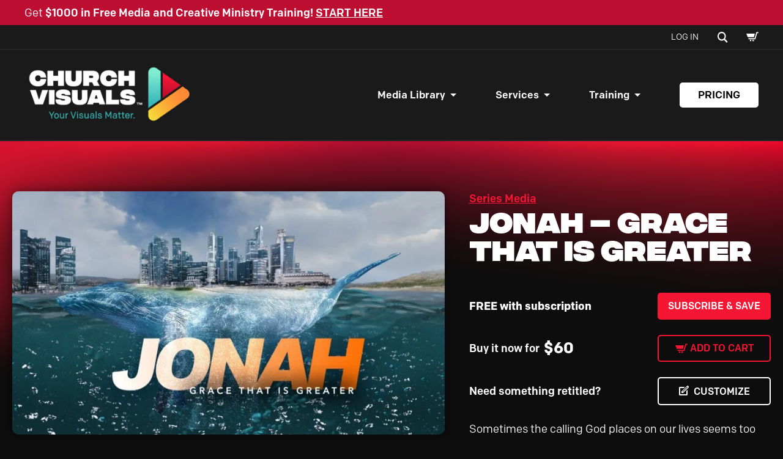

--- FILE ---
content_type: text/html; charset=UTF-8
request_url: https://churchvisuals.com/wp-admin/admin-ajax.php
body_size: 1049
content:
        <div class="grid-container single-product-contents-header">
            <div class="grid-x grid-padding-x">
                <div class="cell">
                    <h2>What's Included</h2>

                                            <ul class="product-contents-anchors">
                                                            <li><a href="#contents-1" data-smooth-scroll>Video Content</a></li>
                                                                <li><a href="#contents-2" data-smooth-scroll>Ministry Graphics</a></li>
                                                                <li><a href="#contents-3" data-smooth-scroll>Social Media</a></li>
                                                                <li><a href="#contents-4" data-smooth-scroll>Print Material</a></li>
                                                        </ul>
                                    </div>
            </div>
        </div>

        
            <div class="grid-container single-product-contents-group" id="contents-1">
                <div class="grid-x grid-padding-x">
                    <div class="cell single-product-contents-group-header">
                        <h3 class="product-contents-category-name">Video Content</h3>
                                            </div>

                                            <div class="cell single-product-contents-items columns-3">
                                                            <div class="single-product-contents-item">
                                                                            <a href="https://vimeo.com/774094196" class="single-product-contents-item-video autoplay-vimeo-on-hover reveal-video">
                                            <img src="https://i.vimeocdn.com/video/1553266186-83841e3b8765e86049e25462be08e0b050e445ade021002bc682d3a00f10f74c-d_640x360?&r=pad&region=us" class="vimeo-thumbnail" />
                                            <div id="vimeo-video-774094196" class="vimeo-video" data-vimeo-id="774094196" data-vimeo-responsive="true" data-vimeo-controls="false" data-vimeo-muted="true" data-vimeo-loop="true">
                                            </div>
                                        </a>
                                                                                                                    <h6 class="single-product-contents-item-name">Series Trailer</h6>
                                                                        </div>
                                                            <div class="single-product-contents-item">
                                                                            <a href="https://vimeo.com/774094179" class="single-product-contents-item-video autoplay-vimeo-on-hover reveal-video">
                                            <img src="https://i.vimeocdn.com/video/1553266638-39e7166ae128bb78014746898ce116e408e82b1d56a6dafc9484dda2a2863ae5-d_640x360?&r=pad&region=us" class="vimeo-thumbnail" />
                                            <div id="vimeo-video-774094179" class="vimeo-video" data-vimeo-id="774094179" data-vimeo-responsive="true" data-vimeo-controls="false" data-vimeo-muted="true" data-vimeo-loop="true">
                                            </div>
                                        </a>
                                                                                                                    <h6 class="single-product-contents-item-name">Series Trailer</h6>
                                                                        </div>
                                                            <div class="single-product-contents-item">
                                                                            <a href="https://vimeo.com/774094203" class="single-product-contents-item-video autoplay-vimeo-on-hover reveal-video">
                                            <img src="https://i.vimeocdn.com/video/1553266345-7f10bca3a4f00e1ff32cec6e574a4310cce76b69de394a2eb3a419d4ce88c4fe-d_640x360?&r=pad&region=us" class="vimeo-thumbnail" />
                                            <div id="vimeo-video-774094203" class="vimeo-video" data-vimeo-id="774094203" data-vimeo-responsive="true" data-vimeo-controls="false" data-vimeo-muted="true" data-vimeo-loop="true">
                                            </div>
                                        </a>
                                                                                                                    <h6 class="single-product-contents-item-name">Sermon Bumper</h6>
                                                                        </div>
                                                            <div class="single-product-contents-item">
                                                                            <a href="https://vimeo.com/774094137" class="single-product-contents-item-video autoplay-vimeo-on-hover reveal-video">
                                            <img src="https://i.vimeocdn.com/video/1553263875-b349080ccc52840d8644a4401b830b9698d1805941d54b3db849460269931c3c-d_640x360?&r=pad&region=us" class="vimeo-thumbnail" />
                                            <div id="vimeo-video-774094137" class="vimeo-video" data-vimeo-id="774094137" data-vimeo-responsive="true" data-vimeo-controls="false" data-vimeo-muted="true" data-vimeo-loop="true">
                                            </div>
                                        </a>
                                                                                                                    <h6 class="single-product-contents-item-name">Countdown</h6>
                                                                        </div>
                                                            <div class="single-product-contents-item">
                                                                            <a href="https://vimeo.com/774094216" class="single-product-contents-item-video autoplay-vimeo-on-hover reveal-video">
                                            <img src="https://i.vimeocdn.com/video/1553264098-4225a4e722c724ffb0ca127c33cdaead561dffbac1f56e6a538c12fa5ed115d1-d_640x360?&r=pad&region=us" class="vimeo-thumbnail" />
                                            <div id="vimeo-video-774094216" class="vimeo-video" data-vimeo-id="774094216" data-vimeo-responsive="true" data-vimeo-controls="false" data-vimeo-muted="true" data-vimeo-loop="true">
                                            </div>
                                        </a>
                                                                                                                    <h6 class="single-product-contents-item-name">Title Motion</h6>
                                                                        </div>
                                                            <div class="single-product-contents-item">
                                                                            <a href="https://vimeo.com/774094225" class="single-product-contents-item-video autoplay-vimeo-on-hover reveal-video">
                                            <img src="https://i.vimeocdn.com/video/1553263958-ebed7094cc499b9a1a93536f1e3fecf7360ae3ca13b46e914a7eea5f78098d0d-d_640x360?&r=pad&region=us" class="vimeo-thumbnail" />
                                            <div id="vimeo-video-774094225" class="vimeo-video" data-vimeo-id="774094225" data-vimeo-responsive="true" data-vimeo-controls="false" data-vimeo-muted="true" data-vimeo-loop="true">
                                            </div>
                                        </a>
                                                                                                                    <h6 class="single-product-contents-item-name">Title Motion</h6>
                                                                        </div>
                                                            <div class="single-product-contents-item">
                                                                            <a href="https://vimeo.com/774094107" class="single-product-contents-item-video autoplay-vimeo-on-hover reveal-video">
                                            <img src="https://i.vimeocdn.com/video/1553263993-f911e48f63319faa72c66450e1606f0cf2947194f85541d94921ef297c6c0b5e-d_640x360?&r=pad&region=us" class="vimeo-thumbnail" />
                                            <div id="vimeo-video-774094107" class="vimeo-video" data-vimeo-id="774094107" data-vimeo-responsive="true" data-vimeo-controls="false" data-vimeo-muted="true" data-vimeo-loop="true">
                                            </div>
                                        </a>
                                                                                                                    <h6 class="single-product-contents-item-name">Title Motion</h6>
                                                                        </div>
                                                            <div class="single-product-contents-item">
                                                                            <a href="https://vimeo.com/774094165" class="single-product-contents-item-video autoplay-vimeo-on-hover reveal-video">
                                            <img src="https://i.vimeocdn.com/video/1553264035-92e04a5a5066102c480db366fbb4800b9d4236b4f5beea561f83894bdf167296-d_640x360?&r=pad&region=us" class="vimeo-thumbnail" />
                                            <div id="vimeo-video-774094165" class="vimeo-video" data-vimeo-id="774094165" data-vimeo-responsive="true" data-vimeo-controls="false" data-vimeo-muted="true" data-vimeo-loop="true">
                                            </div>
                                        </a>
                                                                                                                    <h6 class="single-product-contents-item-name">Title Motion</h6>
                                                                        </div>
                                                            <div class="single-product-contents-item">
                                                                            <a href="https://vimeo.com/774094236" class="single-product-contents-item-video autoplay-vimeo-on-hover reveal-video">
                                            <img src="https://i.vimeocdn.com/video/1553264095-9b7f102882e75ca1da0bb857f977047051db38ea58a0d85d493119652004a2d1-d_640x360?&r=pad&region=us" class="vimeo-thumbnail" />
                                            <div id="vimeo-video-774094236" class="vimeo-video" data-vimeo-id="774094236" data-vimeo-responsive="true" data-vimeo-controls="false" data-vimeo-muted="true" data-vimeo-loop="true">
                                            </div>
                                        </a>
                                                                                                                    <h6 class="single-product-contents-item-name">Worship Background</h6>
                                                                        </div>
                                                            <div class="single-product-contents-item">
                                                                            <a href="https://vimeo.com/774094249" class="single-product-contents-item-video autoplay-vimeo-on-hover reveal-video">
                                            <img src="https://i.vimeocdn.com/video/1553264115-310992f273926e8949ef63d1052350210bb930839473e258ed7b346bb9a3481a-d_640x360?&r=pad&region=us" class="vimeo-thumbnail" />
                                            <div id="vimeo-video-774094249" class="vimeo-video" data-vimeo-id="774094249" data-vimeo-responsive="true" data-vimeo-controls="false" data-vimeo-muted="true" data-vimeo-loop="true">
                                            </div>
                                        </a>
                                                                                                                    <h6 class="single-product-contents-item-name">Worship Background</h6>
                                                                        </div>
                                                            <div class="single-product-contents-item">
                                                                            <a href="https://vimeo.com/774094265" class="single-product-contents-item-video autoplay-vimeo-on-hover reveal-video">
                                            <img src="https://i.vimeocdn.com/video/1553264408-6767267a21aa1d1981dfd93d104b81308ade8e796541c83372034af4db0b5ff9-d_640x360?&r=pad&region=us" class="vimeo-thumbnail" />
                                            <div id="vimeo-video-774094265" class="vimeo-video" data-vimeo-id="774094265" data-vimeo-responsive="true" data-vimeo-controls="false" data-vimeo-muted="true" data-vimeo-loop="true">
                                            </div>
                                        </a>
                                                                                                                    <h6 class="single-product-contents-item-name">Worship Background</h6>
                                                                        </div>
                                                    </div>
                    
                </div>
            </div>

            
            <div class="grid-container single-product-contents-group" id="contents-2">
                <div class="grid-x grid-padding-x">
                    <div class="cell single-product-contents-group-header">
                        <h3 class="product-contents-category-name">Ministry Graphics</h3>
                                            </div>

                                            <div class="cell single-product-contents-items columns-3">
                                                            <div class="single-product-contents-item">
                                                                            <div class="single-product-contents-item-image">
                                            <img src="https://churchvisuals.com/wp-content/uploads/2023/12/Jonah.-Title-Still-640x360.jpg" />
                                        </div>
                                                                                                                    <h6 class="single-product-contents-item-name">Photoshop Design File</h6>
                                                                        </div>
                                                            <div class="single-product-contents-item">
                                                                            <div class="single-product-contents-item-image">
                                            <img src="https://churchvisuals.com/wp-content/uploads/2023/12/Jonah.-Title-Still-640x360.jpg" />
                                        </div>
                                                                                                                    <h6 class="single-product-contents-item-name">Title Graphic</h6>
                                                                        </div>
                                                            <div class="single-product-contents-item">
                                                                            <div class="single-product-contents-item-image">
                                            <img src="https://churchvisuals.com/wp-content/uploads/2023/12/Jonah.-Welcome-Still_V2-640x360.jpg" />
                                        </div>
                                                                                                                    <h6 class="single-product-contents-item-name">Title Graphic</h6>
                                                                        </div>
                                                            <div class="single-product-contents-item">
                                                                            <div class="single-product-contents-item-image">
                                            <img src="https://churchvisuals.com/wp-content/uploads/2023/12/Jonah.-Closing-Still_V2-640x360.jpg" />
                                        </div>
                                                                                                                    <h6 class="single-product-contents-item-name">Title Graphic</h6>
                                                                        </div>
                                                            <div class="single-product-contents-item">
                                                                            <div class="single-product-contents-item-image">
                                            <img src="https://churchvisuals.com/wp-content/uploads/2023/12/Jonah.-Scripture-Motion_V2-640x360.jpg" />
                                        </div>
                                                                                                                    <h6 class="single-product-contents-item-name">Title Graphic</h6>
                                                                        </div>
                                                            <div class="single-product-contents-item">
                                                                            <div class="single-product-contents-item-image">
                                            <img src="https://churchvisuals.com/wp-content/uploads/2023/12/Jonah.-Worship-Background-Still-1-640x360.jpg" />
                                        </div>
                                                                                                                    <h6 class="single-product-contents-item-name">Blank Graphic</h6>
                                                                        </div>
                                                            <div class="single-product-contents-item">
                                                                            <div class="single-product-contents-item-image">
                                            <img src="https://churchvisuals.com/wp-content/uploads/2023/12/Jonah.-Worship-Background-Still-2_V2-640x360.jpg" />
                                        </div>
                                                                                                                    <h6 class="single-product-contents-item-name">Blank Graphic</h6>
                                                                        </div>
                                                            <div class="single-product-contents-item">
                                                                            <div class="single-product-contents-item-image">
                                            <img src="https://churchvisuals.com/wp-content/uploads/2023/12/Jonah.-Worship-Background-Still-3-640x360.jpg" />
                                        </div>
                                                                                                                    <h6 class="single-product-contents-item-name">Blank Graphic</h6>
                                                                        </div>
                                                    </div>
                    
                </div>
            </div>

            
            <div class="grid-container single-product-contents-group" id="contents-3">
                <div class="grid-x grid-padding-x">
                    <div class="cell single-product-contents-group-header">
                        <h3 class="product-contents-category-name">Social Media</h3>
                                            </div>

                                            <div class="cell single-product-contents-items columns-3">
                                                            <div class="single-product-contents-item">
                                                                            <div class="single-product-contents-item-image">
                                            <img src="https://churchvisuals.com/wp-content/uploads/2023/12/Jonah.-Social-Square.-Title-640x640.jpg" />
                                        </div>
                                                                                                                    <h6 class="single-product-contents-item-name">Social Graphic</h6>
                                                                        </div>
                                                            <div class="single-product-contents-item">
                                                                            <div class="single-product-contents-item-image">
                                            <img src="https://churchvisuals.com/wp-content/uploads/2023/12/Jonah.-Social-Square.-Blank-640x640.jpg" />
                                        </div>
                                                                                                                    <h6 class="single-product-contents-item-name">Social Graphic</h6>
                                                                        </div>
                                                            <div class="single-product-contents-item">
                                                                            <div class="single-product-contents-item-image">
                                            <img src="https://churchvisuals.com/wp-content/uploads/2023/12/Jonah.-Social-Square.-Title-640x640.jpg" />
                                        </div>
                                                                                                                    <h6 class="single-product-contents-item-name">Social Graphic</h6>
                                                                        </div>
                                                            <div class="single-product-contents-item">
                                                                            <div class="single-product-contents-item-image">
                                            <img src="https://churchvisuals.com/wp-content/uploads/2023/12/Jonah.-Social-Square.-Title-640x640.jpg" />
                                        </div>
                                                                                                                    <h6 class="single-product-contents-item-name">Social Graphic</h6>
                                                                        </div>
                                                            <div class="single-product-contents-item">
                                                                            <div class="single-product-contents-item-image">
                                            <img src="https://churchvisuals.com/wp-content/uploads/2023/12/Jonah.-Social-Square.-Title-640x640.jpg" />
                                        </div>
                                                                                                                    <h6 class="single-product-contents-item-name">Social Graphic</h6>
                                                                        </div>
                                                    </div>
                    
                </div>
            </div>

            
            <div class="grid-container single-product-contents-group" id="contents-4">
                <div class="grid-x grid-padding-x">
                    <div class="cell single-product-contents-group-header">
                        <h3 class="product-contents-category-name">Print Material</h3>
                                            </div>

                                            <div class="cell single-product-contents-items columns-3">
                                                            <div class="single-product-contents-item">
                                                                            <div class="single-product-contents-item-image">
                                            <img src="https://churchvisuals.com/wp-content/uploads/2023/12/Jonah.-Title-Still-640x360.jpg" />
                                        </div>
                                                                                                                    <h6 class="single-product-contents-item-name">Postcard Design</h6>
                                                                        </div>
                                                            <div class="single-product-contents-item">
                                                                            <div class="single-product-contents-item-image">
                                            <img src="https://churchvisuals.com/wp-content/uploads/2023/12/Jonah.-Title-Still-640x360.jpg" />
                                        </div>
                                                                                                                    <h6 class="single-product-contents-item-name">Bulletin Cover</h6>
                                                                        </div>
                                                    </div>
                    
                </div>
            </div>

            

--- FILE ---
content_type: text/css; charset=UTF-8
request_url: https://churchvisuals.com/wp-content/themes/churchvisuals/dist/assets/css/app.css?ver=1.2.4
body_size: 48542
content:
@charset "UTF-8";@font-face{font-family:IntegralCF;src:url(../fonts/IntegralCF-Heavy.woff2) format("woff2"),url(../fonts/IntegralCF-Heavy.woff) format("woff"),url(../fonts/IntegralCF-Heavy.eot) format("eot");font-weight:900}@font-face{font-family:IntegralCF;src:url(../fonts/IntegralCF-HeavyOblique.woff2) format("woff2"),url(../fonts/IntegralCF-HeavyOblique.woff) format("woff"),url(../fonts/IntegralCF-HeavyOblique.eot) format("eot");font-weight:900;font-style:italic}@font-face{font-family:icomoon;src:url(../fonts/icomoon.eot?3gxico);src:url(../fonts/icomoon.eot?3gxico#iefix) format("embedded-opentype"),url(../fonts/icomoon.woff2?3gxico) format("woff2"),url(../fonts/icomoon.ttf?3gxico) format("truetype"),url(../fonts/icomoon.woff?3gxico) format("woff"),url(../fonts/icomoon.svg?3gxico#icomoon) format("svg");font-weight:400;font-style:normal;font-display:block}[class*=" icon-"],[class^=icon-]{font-family:icomoon!important;speak:never;font-style:normal;font-weight:400;font-variant:normal;text-transform:none;line-height:1;-webkit-font-smoothing:antialiased;-moz-osx-font-smoothing:grayscale}.icon-instagram:before{content:"\e905"}.icon-checkmark:before{content:"\e902"}.icon-email:before{content:"\e907"}.icon-phone:before{content:"\e908"}.icon-facebook:before{content:"\e906"}.icon-video:before{content:"\e904"}.icon-filter:before{content:"\e903"}.icon-vimeo:before{content:"\e900"}.icon-x:before{content:"\e901"}@media print,screen and (min-width:40em){.reveal,.reveal.large,.reveal.small,.reveal.tiny{right:auto;left:auto;margin:0 auto}}/*! normalize.css v8.0.0 | MIT License | github.com/necolas/normalize.css */html{line-height:1.15;-webkit-text-size-adjust:100%}body{margin:0}h1{font-size:2em;margin:.67em 0}hr{box-sizing:content-box;height:0;overflow:visible}pre{font-family:monospace,monospace;font-size:1em}a{background-color:transparent}abbr[title]{border-bottom:0;-webkit-text-decoration:underline dotted;text-decoration:underline dotted}b,strong{font-weight:bolder}code,kbd,samp{font-family:monospace,monospace;font-size:1em}small{font-size:80%}sub,sup{font-size:75%;line-height:0;position:relative;vertical-align:baseline}sub{bottom:-.25em}sup{top:-.5em}img{border-style:none}button,input,optgroup,select,textarea{font-family:inherit;font-size:100%;line-height:1.15;margin:0}button,input{overflow:visible}button,select{text-transform:none}[type=button],[type=reset],[type=submit],button{-webkit-appearance:button}[type=button]::-moz-focus-inner,[type=reset]::-moz-focus-inner,[type=submit]::-moz-focus-inner,button::-moz-focus-inner{border-style:none;padding:0}[type=button]:-moz-focusring,[type=reset]:-moz-focusring,[type=submit]:-moz-focusring,button:-moz-focusring{outline:1px dotted ButtonText}fieldset{padding:.35em .75em .625em}legend{box-sizing:border-box;color:inherit;display:table;max-width:100%;padding:0;white-space:normal}progress{vertical-align:baseline}textarea{overflow:auto}[type=checkbox],[type=radio]{box-sizing:border-box;padding:0}[type=number]::-webkit-inner-spin-button,[type=number]::-webkit-outer-spin-button{height:auto}[type=search]{-webkit-appearance:textfield;outline-offset:-2px}[type=search]::-webkit-search-decoration{-webkit-appearance:none}::-webkit-file-upload-button{-webkit-appearance:button;font:inherit}details{display:block}summary{display:list-item}template{display:none}[hidden]{display:none}[data-whatinput=mouse] *,[data-whatinput=mouse] :focus,[data-whatinput=touch] *,[data-whatinput=touch] :focus,[data-whatintent=mouse] *,[data-whatintent=mouse] :focus,[data-whatintent=touch] *,[data-whatintent=touch] :focus{outline:0}[draggable=false]{-webkit-touch-callout:none;-webkit-user-select:none}.foundation-mq{font-family:"small=0em&medium=40em&large=64em&xlarge=75em&xxlarge=90em"}html{box-sizing:border-box;font-size:.9375rem}*,::after,::before{box-sizing:inherit}body{margin:0;padding:0;background:#000;font-family:colfax-web,san-serif;font-weight:400;line-height:1.65;color:#fff;-webkit-font-smoothing:antialiased;-moz-osx-font-smoothing:grayscale}img{display:inline-block;vertical-align:middle;max-width:100%;height:auto;-ms-interpolation-mode:bicubic}textarea{height:auto;min-height:50px;border-radius:5px}select{box-sizing:border-box;width:100%;border-radius:5px}.map_canvas embed,.map_canvas img,.map_canvas object,.mqa-display embed,.mqa-display img,.mqa-display object{max-width:none!important}button{padding:0;-webkit-appearance:none;-moz-appearance:none;appearance:none;border:0;border-radius:5px;background:0 0;line-height:1;cursor:auto}[data-whatinput=mouse] button{outline:0}pre{overflow:auto;-webkit-overflow-scrolling:touch}button,input,optgroup,select,textarea{font-family:inherit}.is-visible{display:block!important}.is-hidden{display:none!important}[type=color],[type=date],[type=datetime-local],[type=datetime],[type=email],[type=month],[type=number],[type=password],[type=search],[type=tel],[type=text],[type=time],[type=url],[type=week],textarea{display:block;box-sizing:border-box;width:100%;height:2.76rem;margin:0 0 1.0666666667rem;padding:.5333333333rem;border:1px solid #cacaca;border-radius:5px;background-color:#fff;box-shadow:inset 0 1px 2px rgba(0,0,0,.1);font-family:inherit;font-size:1.0666666667rem;font-weight:400;line-height:1.65;color:#000;transition:box-shadow .5s,border-color .25s ease-in-out;-webkit-appearance:none;-moz-appearance:none;appearance:none}[type=color]:focus,[type=date]:focus,[type=datetime-local]:focus,[type=datetime]:focus,[type=email]:focus,[type=month]:focus,[type=number]:focus,[type=password]:focus,[type=search]:focus,[type=tel]:focus,[type=text]:focus,[type=time]:focus,[type=url]:focus,[type=week]:focus,textarea:focus{outline:0;border:1px solid #8a8a8a;background-color:#fff;box-shadow:0 0 5px #cacaca;transition:box-shadow .5s,border-color .25s ease-in-out}textarea{max-width:100%}textarea[rows]{height:auto}input:disabled,input[readonly],textarea:disabled,textarea[readonly]{background-color:#e6e6e6;cursor:not-allowed}[type=button],[type=submit]{-webkit-appearance:none;-moz-appearance:none;appearance:none;border-radius:5px}input[type=search]{box-sizing:border-box}::-moz-placeholder{color:#cacaca}::placeholder{color:#cacaca}[type=checkbox],[type=file],[type=radio]{margin:0 0 1.0666666667rem}[type=checkbox]+label,[type=radio]+label{display:inline-block;vertical-align:baseline;margin-left:.5333333333rem;margin-right:1.0666666667rem;margin-bottom:0}[type=checkbox]+label[for],[type=radio]+label[for]{cursor:pointer}label>[type=checkbox],label>[type=radio]{margin-right:.5333333333rem}[type=file]{width:100%}label{display:block;margin:0;font-size:1rem;font-weight:400;line-height:1.8;color:#fff}label.middle{margin:0 0 1.0666666667rem;line-height:1.65;padding:.6rem 0}.help-text{margin-top:-.5333333333rem;font-size:.8666666667rem;font-style:italic;color:#000}.input-group{display:flex;width:100%;margin-bottom:1.0666666667rem;align-items:stretch}.input-group>:first-child,.input-group>:first-child.input-group-button>*{border-radius:5px 0 0 5px}.input-group>:last-child,.input-group>:last-child.input-group-button>*{border-radius:0 5px 5px 0}.input-group-button,.input-group-button a,.input-group-button button,.input-group-button input,.input-group-button label,.input-group-field,.input-group-label{margin:0;white-space:nowrap}.input-group-label{padding:0 1rem;border:1px solid #cacaca;background:#e6e6e6;color:#000;text-align:center;white-space:nowrap;display:flex;flex:0 0 auto;align-items:center}.input-group-label:first-child{border-right:0}.input-group-label:last-child{border-left:0}.input-group-field{border-radius:0;flex:1 1 0px;min-width:0}.input-group-button{padding-top:0;padding-bottom:0;text-align:center;display:flex;flex:0 0 auto}.input-group-button a,.input-group-button button,.input-group-button input,.input-group-button label{align-self:stretch;height:auto;padding-top:0;padding-bottom:0;font-size:1.0666666667rem}fieldset{margin:0;padding:0;border:0}legend{max-width:100%;margin-bottom:.5333333333rem}.fieldset{margin:1.2rem 0;padding:1.3333333333rem;border:1px solid #cacaca}.fieldset legend{margin:0;margin-left:-.2rem;padding:0 .2rem}select{height:2.76rem;margin:0 0 1.0666666667rem;padding:.5333333333rem;-webkit-appearance:none;-moz-appearance:none;appearance:none;border:1px solid #cacaca;border-radius:5px;background-color:#fff;font-family:inherit;font-size:1.0666666667rem;font-weight:400;line-height:1.65;color:#000;background-image:url('data:image/svg+xml;utf8,<svg xmlns="http://www.w3.org/2000/svg" version="1.1" width="32" height="24" viewBox="0 0 32 24"><polygon points="0,0 32,0 16,24" style="fill: rgb%28138, 138, 138%29"></polygon></svg>');background-origin:content-box;background-position:right -1.0666666667rem center;background-repeat:no-repeat;background-size:9px 6px;padding-right:1.6rem;transition:box-shadow .5s,border-color .25s ease-in-out}@media screen and (min-width:0\0){select{background-image:url([data-uri])}}select:focus{outline:0;border:1px solid #8a8a8a;background-color:#fff;box-shadow:0 0 5px #cacaca;transition:box-shadow .5s,border-color .25s ease-in-out}select:disabled{background-color:#e6e6e6;cursor:not-allowed}select::-ms-expand{display:none}select[multiple]{height:auto;background-image:none}select:not([multiple]){padding-top:0;padding-bottom:0}.is-invalid-input:not(:focus){border-color:#cc4b37;background-color:#faedeb}.is-invalid-input:not(:focus)::-moz-placeholder{color:#cc4b37}.is-invalid-input:not(:focus)::placeholder{color:#cc4b37}.is-invalid-label{color:#cc4b37}.form-error{display:none;margin-top:-.5333333333rem;margin-bottom:1.0666666667rem;font-size:.8rem;font-weight:500;color:#cc4b37}.form-error.is-visible{display:block}blockquote,dd,div,dl,dt,form,h1,h2,h3,h4,h5,h6,li,ol,p,pre,td,th,ul{margin:0;padding:0}p{margin-bottom:1.6666666667rem;font-size:inherit;line-height:1.65;text-rendering:optimizeLegibility}em,i{font-style:italic;line-height:inherit}b,strong{font-weight:500;line-height:inherit}small{font-size:80%;line-height:inherit}.h1,.h2,.h3,.h4,.h5,.h6,h1,h2,h3,h4,h5,h6{font-family:colfax-web,san-serif;font-style:normal;font-weight:500;color:inherit;text-rendering:optimizeLegibility}.h1 small,.h2 small,.h3 small,.h4 small,.h5 small,.h6 small,h1 small,h2 small,h3 small,h4 small,h5 small,h6 small{line-height:0;color:inherit}.h1,h1{font-size:2.1333333333rem;line-height:1.1;margin-top:0;margin-bottom:1.6666666667rem}.h2,h2{font-size:1.8rem;line-height:1.1;margin-top:0;margin-bottom:1.6666666667rem}.h3,h3{font-size:1.2rem;line-height:1.35;margin-top:0;margin-bottom:1.3333333333rem}.h4,h4{font-size:1.0666666667rem;line-height:1.35;margin-top:0;margin-bottom:1.3333333333rem}.h5,h5{font-size:1rem;line-height:1.35;margin-top:0;margin-bottom:0}.h6,h6{font-size:1.0666666667rem;line-height:1.35;margin-top:0;margin-bottom:1.3333333333rem}@media print,screen and (min-width:40em){.h1,h1{font-size:2.7333333333rem;line-height:1}.h2,h2{font-size:2.4rem;line-height:1}.h3,h3{font-size:1.5333333333rem}.h4,h4{font-size:1.2rem}.h5,h5{font-size:1.0666666667rem}.h6,h6{font-size:.9333333333rem}}@media print,screen and (min-width:64em){.h1,h1{font-size:4rem;margin-bottom:2.3333333333rem}.h2,h2{font-size:3.4666666667rem;margin-bottom:2.3333333333rem}.h3,h3{font-size:2.1333333333rem}.h4,h4{font-size:1.6rem}.h5,h5{font-size:1.2rem}.h6,h6{font-size:1rem}}a{line-height:inherit;color:#f51633;text-decoration:underline;cursor:pointer}a:focus,a:hover{color:#dc0925}a img{border:0}hr{clear:both;max-width:80rem;height:0;margin:1.6666666667rem auto;border-top:0;border-right:0;border-bottom:1px solid #000;border-left:0}dl,ol,ul{margin-bottom:1.6666666667rem;list-style-position:outside;line-height:1.65}li{font-size:inherit}ul{margin-left:1.25rem;list-style-type:disc}ol{margin-left:1.25rem}ol ol,ol ul,ul ol,ul ul{margin-left:1.25rem;margin-bottom:0}dl{margin-bottom:1rem}dl dt{margin-bottom:.3rem;font-weight:500}blockquote{margin:0 0 1.6666666667rem;padding:.6rem 1.3333333333rem 0 1.2666666667rem;border-left:1px solid #cacaca}blockquote,blockquote p{line-height:1.65;color:#8a8a8a}abbr,abbr[title]{border-bottom:none;cursor:help;text-decoration:none}figure{margin:0}kbd{margin:0;padding:.1333333333rem .2666666667rem 0;background-color:#e6e6e6;font-family:Consolas,"Liberation Mono",Courier,monospace;color:#000;border-radius:5px}.subheader{margin-top:.2rem;margin-bottom:.5rem;font-weight:400;line-height:1.4;color:#8a8a8a}.lead{font-size:1.171875rem;line-height:1.6}.stat{font-size:2.5rem;line-height:1}p+.stat{margin-top:-1rem}ol.no-bullet,ul.no-bullet{margin-left:0;list-style:none}.cite-block,cite{display:block;color:#8a8a8a;font-size:.8666666667rem}.cite-block:before,cite:before{content:"— "}.code-inline,code{border:1px solid #cacaca;background-color:#e6e6e6;font-family:Consolas,"Liberation Mono",Courier,monospace;font-weight:400;color:#000;display:inline;max-width:100%;word-wrap:break-word;padding:.1333333333rem .3333333333rem .0666666667rem}.code-block{border:1px solid #cacaca;background-color:#e6e6e6;font-family:Consolas,"Liberation Mono",Courier,monospace;font-weight:400;color:#000;display:block;overflow:auto;white-space:pre;padding:1rem;margin-bottom:1.5rem}.text-left{text-align:left}.text-right{text-align:right}.text-center{text-align:center}.text-justify{text-align:justify}@media print,screen and (min-width:40em){.medium-text-left{text-align:left}.medium-text-right{text-align:right}.medium-text-center{text-align:center}.medium-text-justify{text-align:justify}}@media print,screen and (min-width:64em){.large-text-left{text-align:left}.large-text-right{text-align:right}.large-text-center{text-align:center}.large-text-justify{text-align:justify}}@media screen and (min-width:75em){.xlarge-text-left{text-align:left}.xlarge-text-right{text-align:right}.xlarge-text-center{text-align:center}.xlarge-text-justify{text-align:justify}}.show-for-print{display:none!important}@media print{*{background:0 0!important;color:#000!important;-webkit-print-color-adjust:economy;print-color-adjust:economy;box-shadow:none!important;text-shadow:none!important}.show-for-print{display:block!important}.hide-for-print{display:none!important}table.show-for-print{display:table!important}thead.show-for-print{display:table-header-group!important}tbody.show-for-print{display:table-row-group!important}tr.show-for-print{display:table-row!important}td.show-for-print{display:table-cell!important}th.show-for-print{display:table-cell!important}a,a:visited{text-decoration:underline}a[href]:after{content:" (" attr(href) ")"}.ir a:after,a[href^="#"]:after,a[href^="javascript:"]:after{content:""}abbr[title]:after{content:" (" attr(title) ")"}blockquote,pre{border:1px solid #8a8a8a;page-break-inside:avoid}thead{display:table-header-group}img,tr{page-break-inside:avoid}img{max-width:100%!important}@page{margin:.5cm}h2,h3,p{orphans:3;widows:3}h2,h3{page-break-after:avoid}.print-break-inside{page-break-inside:auto}}.grid-container{padding-right:.8333333333rem;padding-left:.8333333333rem;max-width:80rem;margin-left:auto;margin-right:auto}@media print,screen and (min-width:40em){.grid-container{padding-right:1.1666666667rem;padding-left:1.1666666667rem}}@media print,screen and (min-width:64em){.grid-container{padding-right:1.3333333333rem;padding-left:1.3333333333rem}}.grid-container.fluid{padding-right:.8333333333rem;padding-left:.8333333333rem;max-width:100%;margin-left:auto;margin-right:auto}@media print,screen and (min-width:40em){.grid-container.fluid{padding-right:1.1666666667rem;padding-left:1.1666666667rem}}@media print,screen and (min-width:64em){.grid-container.fluid{padding-right:1.3333333333rem;padding-left:1.3333333333rem}}.grid-container.full{padding-right:0;padding-left:0;max-width:100%;margin-left:auto;margin-right:auto}.grid-x{display:flex;flex-flow:row wrap}.cell{flex:0 0 auto;min-height:0;min-width:0;width:100%}.cell.auto{flex:1 1 0}.cell.shrink{flex:0 0 auto}.grid-x>.auto{width:auto}.grid-x>.shrink{width:auto}.grid-x>.small-1,.grid-x>.small-10,.grid-x>.small-11,.grid-x>.small-12,.grid-x>.small-2,.grid-x>.small-3,.grid-x>.small-4,.grid-x>.small-5,.grid-x>.small-6,.grid-x>.small-7,.grid-x>.small-8,.grid-x>.small-9,.grid-x>.small-full,.grid-x>.small-shrink{flex-basis:auto}@media print,screen and (min-width:40em){.grid-x>.medium-1,.grid-x>.medium-10,.grid-x>.medium-11,.grid-x>.medium-12,.grid-x>.medium-2,.grid-x>.medium-3,.grid-x>.medium-4,.grid-x>.medium-5,.grid-x>.medium-6,.grid-x>.medium-7,.grid-x>.medium-8,.grid-x>.medium-9,.grid-x>.medium-full,.grid-x>.medium-shrink{flex-basis:auto}}@media print,screen and (min-width:64em){.grid-x>.large-1,.grid-x>.large-10,.grid-x>.large-11,.grid-x>.large-12,.grid-x>.large-2,.grid-x>.large-3,.grid-x>.large-4,.grid-x>.large-5,.grid-x>.large-6,.grid-x>.large-7,.grid-x>.large-8,.grid-x>.large-9,.grid-x>.large-full,.grid-x>.large-shrink{flex-basis:auto}}@media screen and (min-width:75em){.grid-x>.xlarge-1,.grid-x>.xlarge-10,.grid-x>.xlarge-11,.grid-x>.xlarge-12,.grid-x>.xlarge-2,.grid-x>.xlarge-3,.grid-x>.xlarge-4,.grid-x>.xlarge-5,.grid-x>.xlarge-6,.grid-x>.xlarge-7,.grid-x>.xlarge-8,.grid-x>.xlarge-9,.grid-x>.xlarge-full,.grid-x>.xlarge-shrink{flex-basis:auto}}.grid-x>.small-1,.grid-x>.small-10,.grid-x>.small-11,.grid-x>.small-12,.grid-x>.small-2,.grid-x>.small-3,.grid-x>.small-4,.grid-x>.small-5,.grid-x>.small-6,.grid-x>.small-7,.grid-x>.small-8,.grid-x>.small-9{flex:0 0 auto}.grid-x>.small-1{width:8.3333333333%}.grid-x>.small-2{width:16.6666666667%}.grid-x>.small-3{width:25%}.grid-x>.small-4{width:33.3333333333%}.grid-x>.small-5{width:41.6666666667%}.grid-x>.small-6{width:50%}.grid-x>.small-7{width:58.3333333333%}.grid-x>.small-8{width:66.6666666667%}.grid-x>.small-9{width:75%}.grid-x>.small-10{width:83.3333333333%}.grid-x>.small-11{width:91.6666666667%}.grid-x>.small-12{width:100%}@media print,screen and (min-width:40em){.grid-x>.medium-auto{flex:1 1 0;width:auto}.grid-x>.medium-1,.grid-x>.medium-10,.grid-x>.medium-11,.grid-x>.medium-12,.grid-x>.medium-2,.grid-x>.medium-3,.grid-x>.medium-4,.grid-x>.medium-5,.grid-x>.medium-6,.grid-x>.medium-7,.grid-x>.medium-8,.grid-x>.medium-9,.grid-x>.medium-shrink{flex:0 0 auto}.grid-x>.medium-shrink{width:auto}.grid-x>.medium-1{width:8.3333333333%}.grid-x>.medium-2{width:16.6666666667%}.grid-x>.medium-3{width:25%}.grid-x>.medium-4{width:33.3333333333%}.grid-x>.medium-5{width:41.6666666667%}.grid-x>.medium-6{width:50%}.grid-x>.medium-7{width:58.3333333333%}.grid-x>.medium-8{width:66.6666666667%}.grid-x>.medium-9{width:75%}.grid-x>.medium-10{width:83.3333333333%}.grid-x>.medium-11{width:91.6666666667%}.grid-x>.medium-12{width:100%}}@media print,screen and (min-width:64em){.grid-x>.large-auto{flex:1 1 0;width:auto}.grid-x>.large-1,.grid-x>.large-10,.grid-x>.large-11,.grid-x>.large-12,.grid-x>.large-2,.grid-x>.large-3,.grid-x>.large-4,.grid-x>.large-5,.grid-x>.large-6,.grid-x>.large-7,.grid-x>.large-8,.grid-x>.large-9,.grid-x>.large-shrink{flex:0 0 auto}.grid-x>.large-shrink{width:auto}.grid-x>.large-1{width:8.3333333333%}.grid-x>.large-2{width:16.6666666667%}.grid-x>.large-3{width:25%}.grid-x>.large-4{width:33.3333333333%}.grid-x>.large-5{width:41.6666666667%}.grid-x>.large-6{width:50%}.grid-x>.large-7{width:58.3333333333%}.grid-x>.large-8{width:66.6666666667%}.grid-x>.large-9{width:75%}.grid-x>.large-10{width:83.3333333333%}.grid-x>.large-11{width:91.6666666667%}.grid-x>.large-12{width:100%}}@media screen and (min-width:75em){.grid-x>.xlarge-auto{flex:1 1 0;width:auto}.grid-x>.xlarge-1,.grid-x>.xlarge-10,.grid-x>.xlarge-11,.grid-x>.xlarge-12,.grid-x>.xlarge-2,.grid-x>.xlarge-3,.grid-x>.xlarge-4,.grid-x>.xlarge-5,.grid-x>.xlarge-6,.grid-x>.xlarge-7,.grid-x>.xlarge-8,.grid-x>.xlarge-9,.grid-x>.xlarge-shrink{flex:0 0 auto}.grid-x>.xlarge-shrink{width:auto}.grid-x>.xlarge-1{width:8.3333333333%}.grid-x>.xlarge-2{width:16.6666666667%}.grid-x>.xlarge-3{width:25%}.grid-x>.xlarge-4{width:33.3333333333%}.grid-x>.xlarge-5{width:41.6666666667%}.grid-x>.xlarge-6{width:50%}.grid-x>.xlarge-7{width:58.3333333333%}.grid-x>.xlarge-8{width:66.6666666667%}.grid-x>.xlarge-9{width:75%}.grid-x>.xlarge-10{width:83.3333333333%}.grid-x>.xlarge-11{width:91.6666666667%}.grid-x>.xlarge-12{width:100%}}.grid-margin-x:not(.grid-x)>.cell{width:auto}.grid-margin-y:not(.grid-y)>.cell{height:auto}.grid-margin-x{margin-left:-.8333333333rem;margin-right:-.8333333333rem}@media print,screen and (min-width:40em){.grid-margin-x{margin-left:-1.1666666667rem;margin-right:-1.1666666667rem}}@media print,screen and (min-width:64em){.grid-margin-x{margin-left:-1.3333333333rem;margin-right:-1.3333333333rem}}.grid-margin-x>.cell{width:calc(100% - 1.6666666667rem);margin-left:.8333333333rem;margin-right:.8333333333rem}@media print,screen and (min-width:40em){.grid-margin-x>.cell{width:calc(100% - 2.3333333333rem);margin-left:1.1666666667rem;margin-right:1.1666666667rem}}@media print,screen and (min-width:64em){.grid-margin-x>.cell{width:calc(100% - 2.6666666667rem);margin-left:1.3333333333rem;margin-right:1.3333333333rem}}.grid-margin-x>.auto{width:auto}.grid-margin-x>.shrink{width:auto}.grid-margin-x>.small-1{width:calc(8.3333333333% - 1.6666666667rem)}.grid-margin-x>.small-2{width:calc(16.6666666667% - 1.6666666667rem)}.grid-margin-x>.small-3{width:calc(25% - 1.6666666667rem)}.grid-margin-x>.small-4{width:calc(33.3333333333% - 1.6666666667rem)}.grid-margin-x>.small-5{width:calc(41.6666666667% - 1.6666666667rem)}.grid-margin-x>.small-6{width:calc(50% - 1.6666666667rem)}.grid-margin-x>.small-7{width:calc(58.3333333333% - 1.6666666667rem)}.grid-margin-x>.small-8{width:calc(66.6666666667% - 1.6666666667rem)}.grid-margin-x>.small-9{width:calc(75% - 1.6666666667rem)}.grid-margin-x>.small-10{width:calc(83.3333333333% - 1.6666666667rem)}.grid-margin-x>.small-11{width:calc(91.6666666667% - 1.6666666667rem)}.grid-margin-x>.small-12{width:calc(100% - 1.6666666667rem)}@media print,screen and (min-width:40em){.grid-margin-x>.auto{width:auto}.grid-margin-x>.shrink{width:auto}.grid-margin-x>.small-1{width:calc(8.3333333333% - 2.3333333333rem)}.grid-margin-x>.small-2{width:calc(16.6666666667% - 2.3333333333rem)}.grid-margin-x>.small-3{width:calc(25% - 2.3333333333rem)}.grid-margin-x>.small-4{width:calc(33.3333333333% - 2.3333333333rem)}.grid-margin-x>.small-5{width:calc(41.6666666667% - 2.3333333333rem)}.grid-margin-x>.small-6{width:calc(50% - 2.3333333333rem)}.grid-margin-x>.small-7{width:calc(58.3333333333% - 2.3333333333rem)}.grid-margin-x>.small-8{width:calc(66.6666666667% - 2.3333333333rem)}.grid-margin-x>.small-9{width:calc(75% - 2.3333333333rem)}.grid-margin-x>.small-10{width:calc(83.3333333333% - 2.3333333333rem)}.grid-margin-x>.small-11{width:calc(91.6666666667% - 2.3333333333rem)}.grid-margin-x>.small-12{width:calc(100% - 2.3333333333rem)}.grid-margin-x>.medium-auto{width:auto}.grid-margin-x>.medium-shrink{width:auto}.grid-margin-x>.medium-1{width:calc(8.3333333333% - 2.3333333333rem)}.grid-margin-x>.medium-2{width:calc(16.6666666667% - 2.3333333333rem)}.grid-margin-x>.medium-3{width:calc(25% - 2.3333333333rem)}.grid-margin-x>.medium-4{width:calc(33.3333333333% - 2.3333333333rem)}.grid-margin-x>.medium-5{width:calc(41.6666666667% - 2.3333333333rem)}.grid-margin-x>.medium-6{width:calc(50% - 2.3333333333rem)}.grid-margin-x>.medium-7{width:calc(58.3333333333% - 2.3333333333rem)}.grid-margin-x>.medium-8{width:calc(66.6666666667% - 2.3333333333rem)}.grid-margin-x>.medium-9{width:calc(75% - 2.3333333333rem)}.grid-margin-x>.medium-10{width:calc(83.3333333333% - 2.3333333333rem)}.grid-margin-x>.medium-11{width:calc(91.6666666667% - 2.3333333333rem)}.grid-margin-x>.medium-12{width:calc(100% - 2.3333333333rem)}}@media print,screen and (min-width:64em){.grid-margin-x>.auto{width:auto}.grid-margin-x>.shrink{width:auto}.grid-margin-x>.small-1{width:calc(8.3333333333% - 2.6666666667rem)}.grid-margin-x>.small-2{width:calc(16.6666666667% - 2.6666666667rem)}.grid-margin-x>.small-3{width:calc(25% - 2.6666666667rem)}.grid-margin-x>.small-4{width:calc(33.3333333333% - 2.6666666667rem)}.grid-margin-x>.small-5{width:calc(41.6666666667% - 2.6666666667rem)}.grid-margin-x>.small-6{width:calc(50% - 2.6666666667rem)}.grid-margin-x>.small-7{width:calc(58.3333333333% - 2.6666666667rem)}.grid-margin-x>.small-8{width:calc(66.6666666667% - 2.6666666667rem)}.grid-margin-x>.small-9{width:calc(75% - 2.6666666667rem)}.grid-margin-x>.small-10{width:calc(83.3333333333% - 2.6666666667rem)}.grid-margin-x>.small-11{width:calc(91.6666666667% - 2.6666666667rem)}.grid-margin-x>.small-12{width:calc(100% - 2.6666666667rem)}.grid-margin-x>.medium-auto{width:auto}.grid-margin-x>.medium-shrink{width:auto}.grid-margin-x>.medium-1{width:calc(8.3333333333% - 2.6666666667rem)}.grid-margin-x>.medium-2{width:calc(16.6666666667% - 2.6666666667rem)}.grid-margin-x>.medium-3{width:calc(25% - 2.6666666667rem)}.grid-margin-x>.medium-4{width:calc(33.3333333333% - 2.6666666667rem)}.grid-margin-x>.medium-5{width:calc(41.6666666667% - 2.6666666667rem)}.grid-margin-x>.medium-6{width:calc(50% - 2.6666666667rem)}.grid-margin-x>.medium-7{width:calc(58.3333333333% - 2.6666666667rem)}.grid-margin-x>.medium-8{width:calc(66.6666666667% - 2.6666666667rem)}.grid-margin-x>.medium-9{width:calc(75% - 2.6666666667rem)}.grid-margin-x>.medium-10{width:calc(83.3333333333% - 2.6666666667rem)}.grid-margin-x>.medium-11{width:calc(91.6666666667% - 2.6666666667rem)}.grid-margin-x>.medium-12{width:calc(100% - 2.6666666667rem)}.grid-margin-x>.large-auto{width:auto}.grid-margin-x>.large-shrink{width:auto}.grid-margin-x>.large-1{width:calc(8.3333333333% - 2.6666666667rem)}.grid-margin-x>.large-2{width:calc(16.6666666667% - 2.6666666667rem)}.grid-margin-x>.large-3{width:calc(25% - 2.6666666667rem)}.grid-margin-x>.large-4{width:calc(33.3333333333% - 2.6666666667rem)}.grid-margin-x>.large-5{width:calc(41.6666666667% - 2.6666666667rem)}.grid-margin-x>.large-6{width:calc(50% - 2.6666666667rem)}.grid-margin-x>.large-7{width:calc(58.3333333333% - 2.6666666667rem)}.grid-margin-x>.large-8{width:calc(66.6666666667% - 2.6666666667rem)}.grid-margin-x>.large-9{width:calc(75% - 2.6666666667rem)}.grid-margin-x>.large-10{width:calc(83.3333333333% - 2.6666666667rem)}.grid-margin-x>.large-11{width:calc(91.6666666667% - 2.6666666667rem)}.grid-margin-x>.large-12{width:calc(100% - 2.6666666667rem)}}@media screen and (min-width:75em){.grid-margin-x>.xlarge-auto{width:auto}.grid-margin-x>.xlarge-shrink{width:auto}.grid-margin-x>.xlarge-1{width:calc(8.3333333333% - 2.6666666667rem)}.grid-margin-x>.xlarge-2{width:calc(16.6666666667% - 2.6666666667rem)}.grid-margin-x>.xlarge-3{width:calc(25% - 2.6666666667rem)}.grid-margin-x>.xlarge-4{width:calc(33.3333333333% - 2.6666666667rem)}.grid-margin-x>.xlarge-5{width:calc(41.6666666667% - 2.6666666667rem)}.grid-margin-x>.xlarge-6{width:calc(50% - 2.6666666667rem)}.grid-margin-x>.xlarge-7{width:calc(58.3333333333% - 2.6666666667rem)}.grid-margin-x>.xlarge-8{width:calc(66.6666666667% - 2.6666666667rem)}.grid-margin-x>.xlarge-9{width:calc(75% - 2.6666666667rem)}.grid-margin-x>.xlarge-10{width:calc(83.3333333333% - 2.6666666667rem)}.grid-margin-x>.xlarge-11{width:calc(91.6666666667% - 2.6666666667rem)}.grid-margin-x>.xlarge-12{width:calc(100% - 2.6666666667rem)}}.grid-padding-x .grid-padding-x{margin-right:-.8333333333rem;margin-left:-.8333333333rem}@media print,screen and (min-width:40em){.grid-padding-x .grid-padding-x{margin-right:-1.1666666667rem;margin-left:-1.1666666667rem}}@media print,screen and (min-width:64em){.grid-padding-x .grid-padding-x{margin-right:-1.3333333333rem;margin-left:-1.3333333333rem}}.grid-container:not(.full)>.grid-padding-x{margin-right:-.8333333333rem;margin-left:-.8333333333rem}@media print,screen and (min-width:40em){.grid-container:not(.full)>.grid-padding-x{margin-right:-1.1666666667rem;margin-left:-1.1666666667rem}}@media print,screen and (min-width:64em){.grid-container:not(.full)>.grid-padding-x{margin-right:-1.3333333333rem;margin-left:-1.3333333333rem}}.grid-padding-x>.cell{padding-right:.8333333333rem;padding-left:.8333333333rem}@media print,screen and (min-width:40em){.grid-padding-x>.cell{padding-right:1.1666666667rem;padding-left:1.1666666667rem}}@media print,screen and (min-width:64em){.grid-padding-x>.cell{padding-right:1.3333333333rem;padding-left:1.3333333333rem}}.small-up-1>.cell{width:100%}.small-up-2>.cell{width:50%}.small-up-3>.cell{width:33.3333333333%}.small-up-4>.cell{width:25%}.small-up-5>.cell{width:20%}.small-up-6>.cell{width:16.6666666667%}.small-up-7>.cell{width:14.2857142857%}.small-up-8>.cell{width:12.5%}@media print,screen and (min-width:40em){.medium-up-1>.cell{width:100%}.medium-up-2>.cell{width:50%}.medium-up-3>.cell{width:33.3333333333%}.medium-up-4>.cell{width:25%}.medium-up-5>.cell{width:20%}.medium-up-6>.cell{width:16.6666666667%}.medium-up-7>.cell{width:14.2857142857%}.medium-up-8>.cell{width:12.5%}}@media print,screen and (min-width:64em){.large-up-1>.cell{width:100%}.large-up-2>.cell{width:50%}.large-up-3>.cell{width:33.3333333333%}.large-up-4>.cell{width:25%}.large-up-5>.cell{width:20%}.large-up-6>.cell{width:16.6666666667%}.large-up-7>.cell{width:14.2857142857%}.large-up-8>.cell{width:12.5%}}@media screen and (min-width:75em){.xlarge-up-1>.cell{width:100%}.xlarge-up-2>.cell{width:50%}.xlarge-up-3>.cell{width:33.3333333333%}.xlarge-up-4>.cell{width:25%}.xlarge-up-5>.cell{width:20%}.xlarge-up-6>.cell{width:16.6666666667%}.xlarge-up-7>.cell{width:14.2857142857%}.xlarge-up-8>.cell{width:12.5%}}.grid-margin-x.small-up-1>.cell{width:calc(100% - 1.6666666667rem)}.grid-margin-x.small-up-2>.cell{width:calc(50% - 1.6666666667rem)}.grid-margin-x.small-up-3>.cell{width:calc(33.3333333333% - 1.6666666667rem)}.grid-margin-x.small-up-4>.cell{width:calc(25% - 1.6666666667rem)}.grid-margin-x.small-up-5>.cell{width:calc(20% - 1.6666666667rem)}.grid-margin-x.small-up-6>.cell{width:calc(16.6666666667% - 1.6666666667rem)}.grid-margin-x.small-up-7>.cell{width:calc(14.2857142857% - 1.6666666667rem)}.grid-margin-x.small-up-8>.cell{width:calc(12.5% - 1.6666666667rem)}@media print,screen and (min-width:40em){.grid-margin-x.small-up-1>.cell{width:calc(100% - 2.3333333333rem)}.grid-margin-x.small-up-2>.cell{width:calc(50% - 2.3333333333rem)}.grid-margin-x.small-up-3>.cell{width:calc(33.3333333333% - 2.3333333333rem)}.grid-margin-x.small-up-4>.cell{width:calc(25% - 2.3333333333rem)}.grid-margin-x.small-up-5>.cell{width:calc(20% - 2.3333333333rem)}.grid-margin-x.small-up-6>.cell{width:calc(16.6666666667% - 2.3333333333rem)}.grid-margin-x.small-up-7>.cell{width:calc(14.2857142857% - 2.3333333333rem)}.grid-margin-x.small-up-8>.cell{width:calc(12.5% - 2.3333333333rem)}.grid-margin-x.medium-up-1>.cell{width:calc(100% - 2.3333333333rem)}.grid-margin-x.medium-up-2>.cell{width:calc(50% - 2.3333333333rem)}.grid-margin-x.medium-up-3>.cell{width:calc(33.3333333333% - 2.3333333333rem)}.grid-margin-x.medium-up-4>.cell{width:calc(25% - 2.3333333333rem)}.grid-margin-x.medium-up-5>.cell{width:calc(20% - 2.3333333333rem)}.grid-margin-x.medium-up-6>.cell{width:calc(16.6666666667% - 2.3333333333rem)}.grid-margin-x.medium-up-7>.cell{width:calc(14.2857142857% - 2.3333333333rem)}.grid-margin-x.medium-up-8>.cell{width:calc(12.5% - 2.3333333333rem)}}@media print,screen and (min-width:64em){.grid-margin-x.small-up-1>.cell{width:calc(100% - 2.6666666667rem)}.grid-margin-x.medium-up-1>.cell{width:calc(100% - 2.6666666667rem)}.grid-margin-x.small-up-2>.cell{width:calc(50% - 2.6666666667rem)}.grid-margin-x.medium-up-2>.cell{width:calc(50% - 2.6666666667rem)}.grid-margin-x.small-up-3>.cell{width:calc(33.3333333333% - 2.6666666667rem)}.grid-margin-x.medium-up-3>.cell{width:calc(33.3333333333% - 2.6666666667rem)}.grid-margin-x.small-up-4>.cell{width:calc(25% - 2.6666666667rem)}.grid-margin-x.medium-up-4>.cell{width:calc(25% - 2.6666666667rem)}.grid-margin-x.small-up-5>.cell{width:calc(20% - 2.6666666667rem)}.grid-margin-x.medium-up-5>.cell{width:calc(20% - 2.6666666667rem)}.grid-margin-x.small-up-6>.cell{width:calc(16.6666666667% - 2.6666666667rem)}.grid-margin-x.medium-up-6>.cell{width:calc(16.6666666667% - 2.6666666667rem)}.grid-margin-x.small-up-7>.cell{width:calc(14.2857142857% - 2.6666666667rem)}.grid-margin-x.medium-up-7>.cell{width:calc(14.2857142857% - 2.6666666667rem)}.grid-margin-x.small-up-8>.cell{width:calc(12.5% - 2.6666666667rem)}.grid-margin-x.medium-up-8>.cell{width:calc(12.5% - 2.6666666667rem)}.grid-margin-x.large-up-1>.cell{width:calc(100% - 2.6666666667rem)}.grid-margin-x.large-up-2>.cell{width:calc(50% - 2.6666666667rem)}.grid-margin-x.large-up-3>.cell{width:calc(33.3333333333% - 2.6666666667rem)}.grid-margin-x.large-up-4>.cell{width:calc(25% - 2.6666666667rem)}.grid-margin-x.large-up-5>.cell{width:calc(20% - 2.6666666667rem)}.grid-margin-x.large-up-6>.cell{width:calc(16.6666666667% - 2.6666666667rem)}.grid-margin-x.large-up-7>.cell{width:calc(14.2857142857% - 2.6666666667rem)}.grid-margin-x.large-up-8>.cell{width:calc(12.5% - 2.6666666667rem)}}@media screen and (min-width:75em){.grid-margin-x.xlarge-up-1>.cell{width:calc(100% - 2.6666666667rem)}.grid-margin-x.xlarge-up-2>.cell{width:calc(50% - 2.6666666667rem)}.grid-margin-x.xlarge-up-3>.cell{width:calc(33.3333333333% - 2.6666666667rem)}.grid-margin-x.xlarge-up-4>.cell{width:calc(25% - 2.6666666667rem)}.grid-margin-x.xlarge-up-5>.cell{width:calc(20% - 2.6666666667rem)}.grid-margin-x.xlarge-up-6>.cell{width:calc(16.6666666667% - 2.6666666667rem)}.grid-margin-x.xlarge-up-7>.cell{width:calc(14.2857142857% - 2.6666666667rem)}.grid-margin-x.xlarge-up-8>.cell{width:calc(12.5% - 2.6666666667rem)}}.small-margin-collapse{margin-right:0;margin-left:0}.small-margin-collapse>.cell{margin-right:0;margin-left:0}.small-margin-collapse>.small-1{width:8.3333333333%}.small-margin-collapse>.small-2{width:16.6666666667%}.small-margin-collapse>.small-3{width:25%}.small-margin-collapse>.small-4{width:33.3333333333%}.small-margin-collapse>.small-5{width:41.6666666667%}.small-margin-collapse>.small-6{width:50%}.small-margin-collapse>.small-7{width:58.3333333333%}.small-margin-collapse>.small-8{width:66.6666666667%}.small-margin-collapse>.small-9{width:75%}.small-margin-collapse>.small-10{width:83.3333333333%}.small-margin-collapse>.small-11{width:91.6666666667%}.small-margin-collapse>.small-12{width:100%}@media print,screen and (min-width:40em){.small-margin-collapse>.medium-1{width:8.3333333333%}.small-margin-collapse>.medium-2{width:16.6666666667%}.small-margin-collapse>.medium-3{width:25%}.small-margin-collapse>.medium-4{width:33.3333333333%}.small-margin-collapse>.medium-5{width:41.6666666667%}.small-margin-collapse>.medium-6{width:50%}.small-margin-collapse>.medium-7{width:58.3333333333%}.small-margin-collapse>.medium-8{width:66.6666666667%}.small-margin-collapse>.medium-9{width:75%}.small-margin-collapse>.medium-10{width:83.3333333333%}.small-margin-collapse>.medium-11{width:91.6666666667%}.small-margin-collapse>.medium-12{width:100%}}@media print,screen and (min-width:64em){.small-margin-collapse>.large-1{width:8.3333333333%}.small-margin-collapse>.large-2{width:16.6666666667%}.small-margin-collapse>.large-3{width:25%}.small-margin-collapse>.large-4{width:33.3333333333%}.small-margin-collapse>.large-5{width:41.6666666667%}.small-margin-collapse>.large-6{width:50%}.small-margin-collapse>.large-7{width:58.3333333333%}.small-margin-collapse>.large-8{width:66.6666666667%}.small-margin-collapse>.large-9{width:75%}.small-margin-collapse>.large-10{width:83.3333333333%}.small-margin-collapse>.large-11{width:91.6666666667%}.small-margin-collapse>.large-12{width:100%}}@media screen and (min-width:75em){.small-margin-collapse>.xlarge-1{width:8.3333333333%}.small-margin-collapse>.xlarge-2{width:16.6666666667%}.small-margin-collapse>.xlarge-3{width:25%}.small-margin-collapse>.xlarge-4{width:33.3333333333%}.small-margin-collapse>.xlarge-5{width:41.6666666667%}.small-margin-collapse>.xlarge-6{width:50%}.small-margin-collapse>.xlarge-7{width:58.3333333333%}.small-margin-collapse>.xlarge-8{width:66.6666666667%}.small-margin-collapse>.xlarge-9{width:75%}.small-margin-collapse>.xlarge-10{width:83.3333333333%}.small-margin-collapse>.xlarge-11{width:91.6666666667%}.small-margin-collapse>.xlarge-12{width:100%}}.small-padding-collapse{margin-right:0;margin-left:0}.small-padding-collapse>.cell{padding-right:0;padding-left:0}@media print,screen and (min-width:40em){.medium-margin-collapse{margin-right:0;margin-left:0}.medium-margin-collapse>.cell{margin-right:0;margin-left:0}}@media print,screen and (min-width:40em){.medium-margin-collapse>.small-1{width:8.3333333333%}.medium-margin-collapse>.small-2{width:16.6666666667%}.medium-margin-collapse>.small-3{width:25%}.medium-margin-collapse>.small-4{width:33.3333333333%}.medium-margin-collapse>.small-5{width:41.6666666667%}.medium-margin-collapse>.small-6{width:50%}.medium-margin-collapse>.small-7{width:58.3333333333%}.medium-margin-collapse>.small-8{width:66.6666666667%}.medium-margin-collapse>.small-9{width:75%}.medium-margin-collapse>.small-10{width:83.3333333333%}.medium-margin-collapse>.small-11{width:91.6666666667%}.medium-margin-collapse>.small-12{width:100%}}@media print,screen and (min-width:40em){.medium-margin-collapse>.medium-1{width:8.3333333333%}.medium-margin-collapse>.medium-2{width:16.6666666667%}.medium-margin-collapse>.medium-3{width:25%}.medium-margin-collapse>.medium-4{width:33.3333333333%}.medium-margin-collapse>.medium-5{width:41.6666666667%}.medium-margin-collapse>.medium-6{width:50%}.medium-margin-collapse>.medium-7{width:58.3333333333%}.medium-margin-collapse>.medium-8{width:66.6666666667%}.medium-margin-collapse>.medium-9{width:75%}.medium-margin-collapse>.medium-10{width:83.3333333333%}.medium-margin-collapse>.medium-11{width:91.6666666667%}.medium-margin-collapse>.medium-12{width:100%}}@media print,screen and (min-width:64em){.medium-margin-collapse>.large-1{width:8.3333333333%}.medium-margin-collapse>.large-2{width:16.6666666667%}.medium-margin-collapse>.large-3{width:25%}.medium-margin-collapse>.large-4{width:33.3333333333%}.medium-margin-collapse>.large-5{width:41.6666666667%}.medium-margin-collapse>.large-6{width:50%}.medium-margin-collapse>.large-7{width:58.3333333333%}.medium-margin-collapse>.large-8{width:66.6666666667%}.medium-margin-collapse>.large-9{width:75%}.medium-margin-collapse>.large-10{width:83.3333333333%}.medium-margin-collapse>.large-11{width:91.6666666667%}.medium-margin-collapse>.large-12{width:100%}}@media screen and (min-width:75em){.medium-margin-collapse>.xlarge-1{width:8.3333333333%}.medium-margin-collapse>.xlarge-2{width:16.6666666667%}.medium-margin-collapse>.xlarge-3{width:25%}.medium-margin-collapse>.xlarge-4{width:33.3333333333%}.medium-margin-collapse>.xlarge-5{width:41.6666666667%}.medium-margin-collapse>.xlarge-6{width:50%}.medium-margin-collapse>.xlarge-7{width:58.3333333333%}.medium-margin-collapse>.xlarge-8{width:66.6666666667%}.medium-margin-collapse>.xlarge-9{width:75%}.medium-margin-collapse>.xlarge-10{width:83.3333333333%}.medium-margin-collapse>.xlarge-11{width:91.6666666667%}.medium-margin-collapse>.xlarge-12{width:100%}}@media print,screen and (min-width:40em){.medium-padding-collapse{margin-right:0;margin-left:0}.medium-padding-collapse>.cell{padding-right:0;padding-left:0}}@media print,screen and (min-width:64em){.large-margin-collapse{margin-right:0;margin-left:0}.large-margin-collapse>.cell{margin-right:0;margin-left:0}}@media print,screen and (min-width:64em){.large-margin-collapse>.small-1{width:8.3333333333%}.large-margin-collapse>.small-2{width:16.6666666667%}.large-margin-collapse>.small-3{width:25%}.large-margin-collapse>.small-4{width:33.3333333333%}.large-margin-collapse>.small-5{width:41.6666666667%}.large-margin-collapse>.small-6{width:50%}.large-margin-collapse>.small-7{width:58.3333333333%}.large-margin-collapse>.small-8{width:66.6666666667%}.large-margin-collapse>.small-9{width:75%}.large-margin-collapse>.small-10{width:83.3333333333%}.large-margin-collapse>.small-11{width:91.6666666667%}.large-margin-collapse>.small-12{width:100%}}@media print,screen and (min-width:64em){.large-margin-collapse>.medium-1{width:8.3333333333%}.large-margin-collapse>.medium-2{width:16.6666666667%}.large-margin-collapse>.medium-3{width:25%}.large-margin-collapse>.medium-4{width:33.3333333333%}.large-margin-collapse>.medium-5{width:41.6666666667%}.large-margin-collapse>.medium-6{width:50%}.large-margin-collapse>.medium-7{width:58.3333333333%}.large-margin-collapse>.medium-8{width:66.6666666667%}.large-margin-collapse>.medium-9{width:75%}.large-margin-collapse>.medium-10{width:83.3333333333%}.large-margin-collapse>.medium-11{width:91.6666666667%}.large-margin-collapse>.medium-12{width:100%}}@media print,screen and (min-width:64em){.large-margin-collapse>.large-1{width:8.3333333333%}.large-margin-collapse>.large-2{width:16.6666666667%}.large-margin-collapse>.large-3{width:25%}.large-margin-collapse>.large-4{width:33.3333333333%}.large-margin-collapse>.large-5{width:41.6666666667%}.large-margin-collapse>.large-6{width:50%}.large-margin-collapse>.large-7{width:58.3333333333%}.large-margin-collapse>.large-8{width:66.6666666667%}.large-margin-collapse>.large-9{width:75%}.large-margin-collapse>.large-10{width:83.3333333333%}.large-margin-collapse>.large-11{width:91.6666666667%}.large-margin-collapse>.large-12{width:100%}}@media screen and (min-width:75em){.large-margin-collapse>.xlarge-1{width:8.3333333333%}.large-margin-collapse>.xlarge-2{width:16.6666666667%}.large-margin-collapse>.xlarge-3{width:25%}.large-margin-collapse>.xlarge-4{width:33.3333333333%}.large-margin-collapse>.xlarge-5{width:41.6666666667%}.large-margin-collapse>.xlarge-6{width:50%}.large-margin-collapse>.xlarge-7{width:58.3333333333%}.large-margin-collapse>.xlarge-8{width:66.6666666667%}.large-margin-collapse>.xlarge-9{width:75%}.large-margin-collapse>.xlarge-10{width:83.3333333333%}.large-margin-collapse>.xlarge-11{width:91.6666666667%}.large-margin-collapse>.xlarge-12{width:100%}}@media print,screen and (min-width:64em){.large-padding-collapse{margin-right:0;margin-left:0}.large-padding-collapse>.cell{padding-right:0;padding-left:0}}@media screen and (min-width:75em){.xlarge-margin-collapse{margin-right:0;margin-left:0}.xlarge-margin-collapse>.cell{margin-right:0;margin-left:0}}@media screen and (min-width:75em){.xlarge-margin-collapse>.small-1{width:8.3333333333%}.xlarge-margin-collapse>.small-2{width:16.6666666667%}.xlarge-margin-collapse>.small-3{width:25%}.xlarge-margin-collapse>.small-4{width:33.3333333333%}.xlarge-margin-collapse>.small-5{width:41.6666666667%}.xlarge-margin-collapse>.small-6{width:50%}.xlarge-margin-collapse>.small-7{width:58.3333333333%}.xlarge-margin-collapse>.small-8{width:66.6666666667%}.xlarge-margin-collapse>.small-9{width:75%}.xlarge-margin-collapse>.small-10{width:83.3333333333%}.xlarge-margin-collapse>.small-11{width:91.6666666667%}.xlarge-margin-collapse>.small-12{width:100%}}@media screen and (min-width:75em){.xlarge-margin-collapse>.medium-1{width:8.3333333333%}.xlarge-margin-collapse>.medium-2{width:16.6666666667%}.xlarge-margin-collapse>.medium-3{width:25%}.xlarge-margin-collapse>.medium-4{width:33.3333333333%}.xlarge-margin-collapse>.medium-5{width:41.6666666667%}.xlarge-margin-collapse>.medium-6{width:50%}.xlarge-margin-collapse>.medium-7{width:58.3333333333%}.xlarge-margin-collapse>.medium-8{width:66.6666666667%}.xlarge-margin-collapse>.medium-9{width:75%}.xlarge-margin-collapse>.medium-10{width:83.3333333333%}.xlarge-margin-collapse>.medium-11{width:91.6666666667%}.xlarge-margin-collapse>.medium-12{width:100%}}@media screen and (min-width:75em){.xlarge-margin-collapse>.large-1{width:8.3333333333%}.xlarge-margin-collapse>.large-2{width:16.6666666667%}.xlarge-margin-collapse>.large-3{width:25%}.xlarge-margin-collapse>.large-4{width:33.3333333333%}.xlarge-margin-collapse>.large-5{width:41.6666666667%}.xlarge-margin-collapse>.large-6{width:50%}.xlarge-margin-collapse>.large-7{width:58.3333333333%}.xlarge-margin-collapse>.large-8{width:66.6666666667%}.xlarge-margin-collapse>.large-9{width:75%}.xlarge-margin-collapse>.large-10{width:83.3333333333%}.xlarge-margin-collapse>.large-11{width:91.6666666667%}.xlarge-margin-collapse>.large-12{width:100%}}@media screen and (min-width:75em){.xlarge-margin-collapse>.xlarge-1{width:8.3333333333%}.xlarge-margin-collapse>.xlarge-2{width:16.6666666667%}.xlarge-margin-collapse>.xlarge-3{width:25%}.xlarge-margin-collapse>.xlarge-4{width:33.3333333333%}.xlarge-margin-collapse>.xlarge-5{width:41.6666666667%}.xlarge-margin-collapse>.xlarge-6{width:50%}.xlarge-margin-collapse>.xlarge-7{width:58.3333333333%}.xlarge-margin-collapse>.xlarge-8{width:66.6666666667%}.xlarge-margin-collapse>.xlarge-9{width:75%}.xlarge-margin-collapse>.xlarge-10{width:83.3333333333%}.xlarge-margin-collapse>.xlarge-11{width:91.6666666667%}.xlarge-margin-collapse>.xlarge-12{width:100%}}@media screen and (min-width:75em){.xlarge-padding-collapse{margin-right:0;margin-left:0}.xlarge-padding-collapse>.cell{padding-right:0;padding-left:0}}.small-offset-0{margin-left:0}.grid-margin-x>.small-offset-0{margin-left:calc(0% + 1.6666666667rem / 2)}.small-offset-1{margin-left:8.3333333333%}.grid-margin-x>.small-offset-1{margin-left:calc(8.3333333333% + 1.6666666667rem / 2)}.small-offset-2{margin-left:16.6666666667%}.grid-margin-x>.small-offset-2{margin-left:calc(16.6666666667% + 1.6666666667rem / 2)}.small-offset-3{margin-left:25%}.grid-margin-x>.small-offset-3{margin-left:calc(25% + 1.6666666667rem / 2)}.small-offset-4{margin-left:33.3333333333%}.grid-margin-x>.small-offset-4{margin-left:calc(33.3333333333% + 1.6666666667rem / 2)}.small-offset-5{margin-left:41.6666666667%}.grid-margin-x>.small-offset-5{margin-left:calc(41.6666666667% + 1.6666666667rem / 2)}.small-offset-6{margin-left:50%}.grid-margin-x>.small-offset-6{margin-left:calc(50% + 1.6666666667rem / 2)}.small-offset-7{margin-left:58.3333333333%}.grid-margin-x>.small-offset-7{margin-left:calc(58.3333333333% + 1.6666666667rem / 2)}.small-offset-8{margin-left:66.6666666667%}.grid-margin-x>.small-offset-8{margin-left:calc(66.6666666667% + 1.6666666667rem / 2)}.small-offset-9{margin-left:75%}.grid-margin-x>.small-offset-9{margin-left:calc(75% + 1.6666666667rem / 2)}.small-offset-10{margin-left:83.3333333333%}.grid-margin-x>.small-offset-10{margin-left:calc(83.3333333333% + 1.6666666667rem / 2)}.small-offset-11{margin-left:91.6666666667%}.grid-margin-x>.small-offset-11{margin-left:calc(91.6666666667% + 1.6666666667rem / 2)}@media print,screen and (min-width:40em){.medium-offset-0{margin-left:0}.grid-margin-x>.medium-offset-0{margin-left:calc(0% + 2.3333333333rem / 2)}.medium-offset-1{margin-left:8.3333333333%}.grid-margin-x>.medium-offset-1{margin-left:calc(8.3333333333% + 2.3333333333rem / 2)}.medium-offset-2{margin-left:16.6666666667%}.grid-margin-x>.medium-offset-2{margin-left:calc(16.6666666667% + 2.3333333333rem / 2)}.medium-offset-3{margin-left:25%}.grid-margin-x>.medium-offset-3{margin-left:calc(25% + 2.3333333333rem / 2)}.medium-offset-4{margin-left:33.3333333333%}.grid-margin-x>.medium-offset-4{margin-left:calc(33.3333333333% + 2.3333333333rem / 2)}.medium-offset-5{margin-left:41.6666666667%}.grid-margin-x>.medium-offset-5{margin-left:calc(41.6666666667% + 2.3333333333rem / 2)}.medium-offset-6{margin-left:50%}.grid-margin-x>.medium-offset-6{margin-left:calc(50% + 2.3333333333rem / 2)}.medium-offset-7{margin-left:58.3333333333%}.grid-margin-x>.medium-offset-7{margin-left:calc(58.3333333333% + 2.3333333333rem / 2)}.medium-offset-8{margin-left:66.6666666667%}.grid-margin-x>.medium-offset-8{margin-left:calc(66.6666666667% + 2.3333333333rem / 2)}.medium-offset-9{margin-left:75%}.grid-margin-x>.medium-offset-9{margin-left:calc(75% + 2.3333333333rem / 2)}.medium-offset-10{margin-left:83.3333333333%}.grid-margin-x>.medium-offset-10{margin-left:calc(83.3333333333% + 2.3333333333rem / 2)}.medium-offset-11{margin-left:91.6666666667%}.grid-margin-x>.medium-offset-11{margin-left:calc(91.6666666667% + 2.3333333333rem / 2)}}@media print,screen and (min-width:64em){.large-offset-0{margin-left:0}.grid-margin-x>.large-offset-0{margin-left:calc(0% + 2.6666666667rem / 2)}.large-offset-1{margin-left:8.3333333333%}.grid-margin-x>.large-offset-1{margin-left:calc(8.3333333333% + 2.6666666667rem / 2)}.large-offset-2{margin-left:16.6666666667%}.grid-margin-x>.large-offset-2{margin-left:calc(16.6666666667% + 2.6666666667rem / 2)}.large-offset-3{margin-left:25%}.grid-margin-x>.large-offset-3{margin-left:calc(25% + 2.6666666667rem / 2)}.large-offset-4{margin-left:33.3333333333%}.grid-margin-x>.large-offset-4{margin-left:calc(33.3333333333% + 2.6666666667rem / 2)}.large-offset-5{margin-left:41.6666666667%}.grid-margin-x>.large-offset-5{margin-left:calc(41.6666666667% + 2.6666666667rem / 2)}.large-offset-6{margin-left:50%}.grid-margin-x>.large-offset-6{margin-left:calc(50% + 2.6666666667rem / 2)}.large-offset-7{margin-left:58.3333333333%}.grid-margin-x>.large-offset-7{margin-left:calc(58.3333333333% + 2.6666666667rem / 2)}.large-offset-8{margin-left:66.6666666667%}.grid-margin-x>.large-offset-8{margin-left:calc(66.6666666667% + 2.6666666667rem / 2)}.large-offset-9{margin-left:75%}.grid-margin-x>.large-offset-9{margin-left:calc(75% + 2.6666666667rem / 2)}.large-offset-10{margin-left:83.3333333333%}.grid-margin-x>.large-offset-10{margin-left:calc(83.3333333333% + 2.6666666667rem / 2)}.large-offset-11{margin-left:91.6666666667%}.grid-margin-x>.large-offset-11{margin-left:calc(91.6666666667% + 2.6666666667rem / 2)}}@media screen and (min-width:75em){.xlarge-offset-0{margin-left:0}.grid-margin-x>.xlarge-offset-0{margin-left:calc(0% + 2.6666666667rem / 2)}.xlarge-offset-1{margin-left:8.3333333333%}.grid-margin-x>.xlarge-offset-1{margin-left:calc(8.3333333333% + 2.6666666667rem / 2)}.xlarge-offset-2{margin-left:16.6666666667%}.grid-margin-x>.xlarge-offset-2{margin-left:calc(16.6666666667% + 2.6666666667rem / 2)}.xlarge-offset-3{margin-left:25%}.grid-margin-x>.xlarge-offset-3{margin-left:calc(25% + 2.6666666667rem / 2)}.xlarge-offset-4{margin-left:33.3333333333%}.grid-margin-x>.xlarge-offset-4{margin-left:calc(33.3333333333% + 2.6666666667rem / 2)}.xlarge-offset-5{margin-left:41.6666666667%}.grid-margin-x>.xlarge-offset-5{margin-left:calc(41.6666666667% + 2.6666666667rem / 2)}.xlarge-offset-6{margin-left:50%}.grid-margin-x>.xlarge-offset-6{margin-left:calc(50% + 2.6666666667rem / 2)}.xlarge-offset-7{margin-left:58.3333333333%}.grid-margin-x>.xlarge-offset-7{margin-left:calc(58.3333333333% + 2.6666666667rem / 2)}.xlarge-offset-8{margin-left:66.6666666667%}.grid-margin-x>.xlarge-offset-8{margin-left:calc(66.6666666667% + 2.6666666667rem / 2)}.xlarge-offset-9{margin-left:75%}.grid-margin-x>.xlarge-offset-9{margin-left:calc(75% + 2.6666666667rem / 2)}.xlarge-offset-10{margin-left:83.3333333333%}.grid-margin-x>.xlarge-offset-10{margin-left:calc(83.3333333333% + 2.6666666667rem / 2)}.xlarge-offset-11{margin-left:91.6666666667%}.grid-margin-x>.xlarge-offset-11{margin-left:calc(91.6666666667% + 2.6666666667rem / 2)}}.grid-y{display:flex;flex-flow:column nowrap}.grid-y>.cell{height:auto;max-height:none}.grid-y>.auto{height:auto}.grid-y>.shrink{height:auto}.grid-y>.small-1,.grid-y>.small-10,.grid-y>.small-11,.grid-y>.small-12,.grid-y>.small-2,.grid-y>.small-3,.grid-y>.small-4,.grid-y>.small-5,.grid-y>.small-6,.grid-y>.small-7,.grid-y>.small-8,.grid-y>.small-9,.grid-y>.small-full,.grid-y>.small-shrink{flex-basis:auto}@media print,screen and (min-width:40em){.grid-y>.medium-1,.grid-y>.medium-10,.grid-y>.medium-11,.grid-y>.medium-12,.grid-y>.medium-2,.grid-y>.medium-3,.grid-y>.medium-4,.grid-y>.medium-5,.grid-y>.medium-6,.grid-y>.medium-7,.grid-y>.medium-8,.grid-y>.medium-9,.grid-y>.medium-full,.grid-y>.medium-shrink{flex-basis:auto}}@media print,screen and (min-width:64em){.grid-y>.large-1,.grid-y>.large-10,.grid-y>.large-11,.grid-y>.large-12,.grid-y>.large-2,.grid-y>.large-3,.grid-y>.large-4,.grid-y>.large-5,.grid-y>.large-6,.grid-y>.large-7,.grid-y>.large-8,.grid-y>.large-9,.grid-y>.large-full,.grid-y>.large-shrink{flex-basis:auto}}@media screen and (min-width:75em){.grid-y>.xlarge-1,.grid-y>.xlarge-10,.grid-y>.xlarge-11,.grid-y>.xlarge-12,.grid-y>.xlarge-2,.grid-y>.xlarge-3,.grid-y>.xlarge-4,.grid-y>.xlarge-5,.grid-y>.xlarge-6,.grid-y>.xlarge-7,.grid-y>.xlarge-8,.grid-y>.xlarge-9,.grid-y>.xlarge-full,.grid-y>.xlarge-shrink{flex-basis:auto}}.grid-y>.small-1,.grid-y>.small-10,.grid-y>.small-11,.grid-y>.small-12,.grid-y>.small-2,.grid-y>.small-3,.grid-y>.small-4,.grid-y>.small-5,.grid-y>.small-6,.grid-y>.small-7,.grid-y>.small-8,.grid-y>.small-9{flex:0 0 auto}.grid-y>.small-1{height:8.3333333333%}.grid-y>.small-2{height:16.6666666667%}.grid-y>.small-3{height:25%}.grid-y>.small-4{height:33.3333333333%}.grid-y>.small-5{height:41.6666666667%}.grid-y>.small-6{height:50%}.grid-y>.small-7{height:58.3333333333%}.grid-y>.small-8{height:66.6666666667%}.grid-y>.small-9{height:75%}.grid-y>.small-10{height:83.3333333333%}.grid-y>.small-11{height:91.6666666667%}.grid-y>.small-12{height:100%}@media print,screen and (min-width:40em){.grid-y>.medium-auto{flex:1 1 0;height:auto}.grid-y>.medium-1,.grid-y>.medium-10,.grid-y>.medium-11,.grid-y>.medium-12,.grid-y>.medium-2,.grid-y>.medium-3,.grid-y>.medium-4,.grid-y>.medium-5,.grid-y>.medium-6,.grid-y>.medium-7,.grid-y>.medium-8,.grid-y>.medium-9,.grid-y>.medium-shrink{flex:0 0 auto}.grid-y>.medium-shrink{height:auto}.grid-y>.medium-1{height:8.3333333333%}.grid-y>.medium-2{height:16.6666666667%}.grid-y>.medium-3{height:25%}.grid-y>.medium-4{height:33.3333333333%}.grid-y>.medium-5{height:41.6666666667%}.grid-y>.medium-6{height:50%}.grid-y>.medium-7{height:58.3333333333%}.grid-y>.medium-8{height:66.6666666667%}.grid-y>.medium-9{height:75%}.grid-y>.medium-10{height:83.3333333333%}.grid-y>.medium-11{height:91.6666666667%}.grid-y>.medium-12{height:100%}}@media print,screen and (min-width:64em){.grid-y>.large-auto{flex:1 1 0;height:auto}.grid-y>.large-1,.grid-y>.large-10,.grid-y>.large-11,.grid-y>.large-12,.grid-y>.large-2,.grid-y>.large-3,.grid-y>.large-4,.grid-y>.large-5,.grid-y>.large-6,.grid-y>.large-7,.grid-y>.large-8,.grid-y>.large-9,.grid-y>.large-shrink{flex:0 0 auto}.grid-y>.large-shrink{height:auto}.grid-y>.large-1{height:8.3333333333%}.grid-y>.large-2{height:16.6666666667%}.grid-y>.large-3{height:25%}.grid-y>.large-4{height:33.3333333333%}.grid-y>.large-5{height:41.6666666667%}.grid-y>.large-6{height:50%}.grid-y>.large-7{height:58.3333333333%}.grid-y>.large-8{height:66.6666666667%}.grid-y>.large-9{height:75%}.grid-y>.large-10{height:83.3333333333%}.grid-y>.large-11{height:91.6666666667%}.grid-y>.large-12{height:100%}}@media screen and (min-width:75em){.grid-y>.xlarge-auto{flex:1 1 0;height:auto}.grid-y>.xlarge-1,.grid-y>.xlarge-10,.grid-y>.xlarge-11,.grid-y>.xlarge-12,.grid-y>.xlarge-2,.grid-y>.xlarge-3,.grid-y>.xlarge-4,.grid-y>.xlarge-5,.grid-y>.xlarge-6,.grid-y>.xlarge-7,.grid-y>.xlarge-8,.grid-y>.xlarge-9,.grid-y>.xlarge-shrink{flex:0 0 auto}.grid-y>.xlarge-shrink{height:auto}.grid-y>.xlarge-1{height:8.3333333333%}.grid-y>.xlarge-2{height:16.6666666667%}.grid-y>.xlarge-3{height:25%}.grid-y>.xlarge-4{height:33.3333333333%}.grid-y>.xlarge-5{height:41.6666666667%}.grid-y>.xlarge-6{height:50%}.grid-y>.xlarge-7{height:58.3333333333%}.grid-y>.xlarge-8{height:66.6666666667%}.grid-y>.xlarge-9{height:75%}.grid-y>.xlarge-10{height:83.3333333333%}.grid-y>.xlarge-11{height:91.6666666667%}.grid-y>.xlarge-12{height:100%}}.grid-padding-y .grid-padding-y{margin-top:-.8333333333rem;margin-bottom:-.8333333333rem}@media print,screen and (min-width:40em){.grid-padding-y .grid-padding-y{margin-top:-1.1666666667rem;margin-bottom:-1.1666666667rem}}@media print,screen and (min-width:64em){.grid-padding-y .grid-padding-y{margin-top:-1.3333333333rem;margin-bottom:-1.3333333333rem}}.grid-padding-y>.cell{padding-top:.8333333333rem;padding-bottom:.8333333333rem}@media print,screen and (min-width:40em){.grid-padding-y>.cell{padding-top:1.1666666667rem;padding-bottom:1.1666666667rem}}@media print,screen and (min-width:64em){.grid-padding-y>.cell{padding-top:1.3333333333rem;padding-bottom:1.3333333333rem}}.grid-margin-y{margin-top:-.8333333333rem;margin-bottom:-.8333333333rem}@media print,screen and (min-width:40em){.grid-margin-y{margin-top:-1.1666666667rem;margin-bottom:-1.1666666667rem}}@media print,screen and (min-width:64em){.grid-margin-y{margin-top:-1.3333333333rem;margin-bottom:-1.3333333333rem}}.grid-margin-y>.cell{height:calc(100% - 1.6666666667rem);margin-top:.8333333333rem;margin-bottom:.8333333333rem}@media print,screen and (min-width:40em){.grid-margin-y>.cell{height:calc(100% - 2.3333333333rem);margin-top:1.1666666667rem;margin-bottom:1.1666666667rem}}@media print,screen and (min-width:64em){.grid-margin-y>.cell{height:calc(100% - 2.6666666667rem);margin-top:1.3333333333rem;margin-bottom:1.3333333333rem}}.grid-margin-y>.auto{height:auto}.grid-margin-y>.shrink{height:auto}.grid-margin-y>.small-1{height:calc(8.3333333333% - 1.6666666667rem)}.grid-margin-y>.small-2{height:calc(16.6666666667% - 1.6666666667rem)}.grid-margin-y>.small-3{height:calc(25% - 1.6666666667rem)}.grid-margin-y>.small-4{height:calc(33.3333333333% - 1.6666666667rem)}.grid-margin-y>.small-5{height:calc(41.6666666667% - 1.6666666667rem)}.grid-margin-y>.small-6{height:calc(50% - 1.6666666667rem)}.grid-margin-y>.small-7{height:calc(58.3333333333% - 1.6666666667rem)}.grid-margin-y>.small-8{height:calc(66.6666666667% - 1.6666666667rem)}.grid-margin-y>.small-9{height:calc(75% - 1.6666666667rem)}.grid-margin-y>.small-10{height:calc(83.3333333333% - 1.6666666667rem)}.grid-margin-y>.small-11{height:calc(91.6666666667% - 1.6666666667rem)}.grid-margin-y>.small-12{height:calc(100% - 1.6666666667rem)}@media print,screen and (min-width:40em){.grid-margin-y>.auto{height:auto}.grid-margin-y>.shrink{height:auto}.grid-margin-y>.small-1{height:calc(8.3333333333% - 2.3333333333rem)}.grid-margin-y>.small-2{height:calc(16.6666666667% - 2.3333333333rem)}.grid-margin-y>.small-3{height:calc(25% - 2.3333333333rem)}.grid-margin-y>.small-4{height:calc(33.3333333333% - 2.3333333333rem)}.grid-margin-y>.small-5{height:calc(41.6666666667% - 2.3333333333rem)}.grid-margin-y>.small-6{height:calc(50% - 2.3333333333rem)}.grid-margin-y>.small-7{height:calc(58.3333333333% - 2.3333333333rem)}.grid-margin-y>.small-8{height:calc(66.6666666667% - 2.3333333333rem)}.grid-margin-y>.small-9{height:calc(75% - 2.3333333333rem)}.grid-margin-y>.small-10{height:calc(83.3333333333% - 2.3333333333rem)}.grid-margin-y>.small-11{height:calc(91.6666666667% - 2.3333333333rem)}.grid-margin-y>.small-12{height:calc(100% - 2.3333333333rem)}.grid-margin-y>.medium-auto{height:auto}.grid-margin-y>.medium-shrink{height:auto}.grid-margin-y>.medium-1{height:calc(8.3333333333% - 2.3333333333rem)}.grid-margin-y>.medium-2{height:calc(16.6666666667% - 2.3333333333rem)}.grid-margin-y>.medium-3{height:calc(25% - 2.3333333333rem)}.grid-margin-y>.medium-4{height:calc(33.3333333333% - 2.3333333333rem)}.grid-margin-y>.medium-5{height:calc(41.6666666667% - 2.3333333333rem)}.grid-margin-y>.medium-6{height:calc(50% - 2.3333333333rem)}.grid-margin-y>.medium-7{height:calc(58.3333333333% - 2.3333333333rem)}.grid-margin-y>.medium-8{height:calc(66.6666666667% - 2.3333333333rem)}.grid-margin-y>.medium-9{height:calc(75% - 2.3333333333rem)}.grid-margin-y>.medium-10{height:calc(83.3333333333% - 2.3333333333rem)}.grid-margin-y>.medium-11{height:calc(91.6666666667% - 2.3333333333rem)}.grid-margin-y>.medium-12{height:calc(100% - 2.3333333333rem)}}@media print,screen and (min-width:64em){.grid-margin-y>.auto{height:auto}.grid-margin-y>.shrink{height:auto}.grid-margin-y>.small-1{height:calc(8.3333333333% - 2.6666666667rem)}.grid-margin-y>.small-2{height:calc(16.6666666667% - 2.6666666667rem)}.grid-margin-y>.small-3{height:calc(25% - 2.6666666667rem)}.grid-margin-y>.small-4{height:calc(33.3333333333% - 2.6666666667rem)}.grid-margin-y>.small-5{height:calc(41.6666666667% - 2.6666666667rem)}.grid-margin-y>.small-6{height:calc(50% - 2.6666666667rem)}.grid-margin-y>.small-7{height:calc(58.3333333333% - 2.6666666667rem)}.grid-margin-y>.small-8{height:calc(66.6666666667% - 2.6666666667rem)}.grid-margin-y>.small-9{height:calc(75% - 2.6666666667rem)}.grid-margin-y>.small-10{height:calc(83.3333333333% - 2.6666666667rem)}.grid-margin-y>.small-11{height:calc(91.6666666667% - 2.6666666667rem)}.grid-margin-y>.small-12{height:calc(100% - 2.6666666667rem)}.grid-margin-y>.medium-auto{height:auto}.grid-margin-y>.medium-shrink{height:auto}.grid-margin-y>.medium-1{height:calc(8.3333333333% - 2.6666666667rem)}.grid-margin-y>.medium-2{height:calc(16.6666666667% - 2.6666666667rem)}.grid-margin-y>.medium-3{height:calc(25% - 2.6666666667rem)}.grid-margin-y>.medium-4{height:calc(33.3333333333% - 2.6666666667rem)}.grid-margin-y>.medium-5{height:calc(41.6666666667% - 2.6666666667rem)}.grid-margin-y>.medium-6{height:calc(50% - 2.6666666667rem)}.grid-margin-y>.medium-7{height:calc(58.3333333333% - 2.6666666667rem)}.grid-margin-y>.medium-8{height:calc(66.6666666667% - 2.6666666667rem)}.grid-margin-y>.medium-9{height:calc(75% - 2.6666666667rem)}.grid-margin-y>.medium-10{height:calc(83.3333333333% - 2.6666666667rem)}.grid-margin-y>.medium-11{height:calc(91.6666666667% - 2.6666666667rem)}.grid-margin-y>.medium-12{height:calc(100% - 2.6666666667rem)}.grid-margin-y>.large-auto{height:auto}.grid-margin-y>.large-shrink{height:auto}.grid-margin-y>.large-1{height:calc(8.3333333333% - 2.6666666667rem)}.grid-margin-y>.large-2{height:calc(16.6666666667% - 2.6666666667rem)}.grid-margin-y>.large-3{height:calc(25% - 2.6666666667rem)}.grid-margin-y>.large-4{height:calc(33.3333333333% - 2.6666666667rem)}.grid-margin-y>.large-5{height:calc(41.6666666667% - 2.6666666667rem)}.grid-margin-y>.large-6{height:calc(50% - 2.6666666667rem)}.grid-margin-y>.large-7{height:calc(58.3333333333% - 2.6666666667rem)}.grid-margin-y>.large-8{height:calc(66.6666666667% - 2.6666666667rem)}.grid-margin-y>.large-9{height:calc(75% - 2.6666666667rem)}.grid-margin-y>.large-10{height:calc(83.3333333333% - 2.6666666667rem)}.grid-margin-y>.large-11{height:calc(91.6666666667% - 2.6666666667rem)}.grid-margin-y>.large-12{height:calc(100% - 2.6666666667rem)}}@media screen and (min-width:75em){.grid-margin-y>.xlarge-auto{height:auto}.grid-margin-y>.xlarge-shrink{height:auto}.grid-margin-y>.xlarge-1{height:calc(8.3333333333% - 2.6666666667rem)}.grid-margin-y>.xlarge-2{height:calc(16.6666666667% - 2.6666666667rem)}.grid-margin-y>.xlarge-3{height:calc(25% - 2.6666666667rem)}.grid-margin-y>.xlarge-4{height:calc(33.3333333333% - 2.6666666667rem)}.grid-margin-y>.xlarge-5{height:calc(41.6666666667% - 2.6666666667rem)}.grid-margin-y>.xlarge-6{height:calc(50% - 2.6666666667rem)}.grid-margin-y>.xlarge-7{height:calc(58.3333333333% - 2.6666666667rem)}.grid-margin-y>.xlarge-8{height:calc(66.6666666667% - 2.6666666667rem)}.grid-margin-y>.xlarge-9{height:calc(75% - 2.6666666667rem)}.grid-margin-y>.xlarge-10{height:calc(83.3333333333% - 2.6666666667rem)}.grid-margin-y>.xlarge-11{height:calc(91.6666666667% - 2.6666666667rem)}.grid-margin-y>.xlarge-12{height:calc(100% - 2.6666666667rem)}}.grid-frame{overflow:hidden;position:relative;flex-wrap:nowrap;align-items:stretch;width:100vw}.cell .grid-frame{width:100%}.cell-block{overflow-x:auto;max-width:100%;-webkit-overflow-scrolling:touch;-ms-overflow-style:-ms-autohiding-scrollbar}.cell-block-y{overflow-y:auto;max-height:100%;min-height:100%;-webkit-overflow-scrolling:touch;-ms-overflow-style:-ms-autohiding-scrollbar}.cell-block-container{display:flex;flex-direction:column;max-height:100%}.cell-block-container>.grid-x{max-height:100%;flex-wrap:nowrap}@media print,screen and (min-width:40em){.medium-grid-frame{overflow:hidden;position:relative;flex-wrap:nowrap;align-items:stretch;width:100vw}.cell .medium-grid-frame{width:100%}.medium-cell-block{overflow-x:auto;max-width:100%;-webkit-overflow-scrolling:touch;-ms-overflow-style:-ms-autohiding-scrollbar}.medium-cell-block-container{display:flex;flex-direction:column;max-height:100%}.medium-cell-block-container>.grid-x{max-height:100%;flex-wrap:nowrap}.medium-cell-block-y{overflow-y:auto;max-height:100%;min-height:100%;-webkit-overflow-scrolling:touch;-ms-overflow-style:-ms-autohiding-scrollbar}}@media print,screen and (min-width:64em){.large-grid-frame{overflow:hidden;position:relative;flex-wrap:nowrap;align-items:stretch;width:100vw}.cell .large-grid-frame{width:100%}.large-cell-block{overflow-x:auto;max-width:100%;-webkit-overflow-scrolling:touch;-ms-overflow-style:-ms-autohiding-scrollbar}.large-cell-block-container{display:flex;flex-direction:column;max-height:100%}.large-cell-block-container>.grid-x{max-height:100%;flex-wrap:nowrap}.large-cell-block-y{overflow-y:auto;max-height:100%;min-height:100%;-webkit-overflow-scrolling:touch;-ms-overflow-style:-ms-autohiding-scrollbar}}@media screen and (min-width:75em){.xlarge-grid-frame{overflow:hidden;position:relative;flex-wrap:nowrap;align-items:stretch;width:100vw}.cell .xlarge-grid-frame{width:100%}.xlarge-cell-block{overflow-x:auto;max-width:100%;-webkit-overflow-scrolling:touch;-ms-overflow-style:-ms-autohiding-scrollbar}.xlarge-cell-block-container{display:flex;flex-direction:column;max-height:100%}.xlarge-cell-block-container>.grid-x{max-height:100%;flex-wrap:nowrap}.xlarge-cell-block-y{overflow-y:auto;max-height:100%;min-height:100%;-webkit-overflow-scrolling:touch;-ms-overflow-style:-ms-autohiding-scrollbar}}.grid-y.grid-frame{overflow:hidden;position:relative;flex-wrap:nowrap;align-items:stretch;height:100vh;width:auto}@media print,screen and (min-width:40em){.grid-y.medium-grid-frame{overflow:hidden;position:relative;flex-wrap:nowrap;align-items:stretch;height:100vh;width:auto}}@media print,screen and (min-width:64em){.grid-y.large-grid-frame{overflow:hidden;position:relative;flex-wrap:nowrap;align-items:stretch;height:100vh;width:auto}}@media screen and (min-width:75em){.grid-y.xlarge-grid-frame{overflow:hidden;position:relative;flex-wrap:nowrap;align-items:stretch;height:100vh;width:auto}}.cell .grid-y.grid-frame{height:100%}@media print,screen and (min-width:40em){.cell .grid-y.medium-grid-frame{height:100%}}@media print,screen and (min-width:64em){.cell .grid-y.large-grid-frame{height:100%}}@media screen and (min-width:75em){.cell .grid-y.xlarge-grid-frame{height:100%}}.grid-margin-y{margin-top:-.8333333333rem;margin-bottom:-.8333333333rem}@media print,screen and (min-width:40em){.grid-margin-y{margin-top:-1.1666666667rem;margin-bottom:-1.1666666667rem}}@media print,screen and (min-width:64em){.grid-margin-y{margin-top:-1.3333333333rem;margin-bottom:-1.3333333333rem}}.grid-margin-y>.cell{height:calc(100% - 1.6666666667rem);margin-top:.8333333333rem;margin-bottom:.8333333333rem}@media print,screen and (min-width:40em){.grid-margin-y>.cell{height:calc(100% - 2.3333333333rem);margin-top:1.1666666667rem;margin-bottom:1.1666666667rem}}@media print,screen and (min-width:64em){.grid-margin-y>.cell{height:calc(100% - 2.6666666667rem);margin-top:1.3333333333rem;margin-bottom:1.3333333333rem}}.grid-margin-y>.auto{height:auto}.grid-margin-y>.shrink{height:auto}.grid-margin-y>.small-1{height:calc(8.3333333333% - 1.6666666667rem)}.grid-margin-y>.small-2{height:calc(16.6666666667% - 1.6666666667rem)}.grid-margin-y>.small-3{height:calc(25% - 1.6666666667rem)}.grid-margin-y>.small-4{height:calc(33.3333333333% - 1.6666666667rem)}.grid-margin-y>.small-5{height:calc(41.6666666667% - 1.6666666667rem)}.grid-margin-y>.small-6{height:calc(50% - 1.6666666667rem)}.grid-margin-y>.small-7{height:calc(58.3333333333% - 1.6666666667rem)}.grid-margin-y>.small-8{height:calc(66.6666666667% - 1.6666666667rem)}.grid-margin-y>.small-9{height:calc(75% - 1.6666666667rem)}.grid-margin-y>.small-10{height:calc(83.3333333333% - 1.6666666667rem)}.grid-margin-y>.small-11{height:calc(91.6666666667% - 1.6666666667rem)}.grid-margin-y>.small-12{height:calc(100% - 1.6666666667rem)}@media print,screen and (min-width:40em){.grid-margin-y>.auto{height:auto}.grid-margin-y>.shrink{height:auto}.grid-margin-y>.small-1{height:calc(8.3333333333% - 2.3333333333rem)}.grid-margin-y>.small-2{height:calc(16.6666666667% - 2.3333333333rem)}.grid-margin-y>.small-3{height:calc(25% - 2.3333333333rem)}.grid-margin-y>.small-4{height:calc(33.3333333333% - 2.3333333333rem)}.grid-margin-y>.small-5{height:calc(41.6666666667% - 2.3333333333rem)}.grid-margin-y>.small-6{height:calc(50% - 2.3333333333rem)}.grid-margin-y>.small-7{height:calc(58.3333333333% - 2.3333333333rem)}.grid-margin-y>.small-8{height:calc(66.6666666667% - 2.3333333333rem)}.grid-margin-y>.small-9{height:calc(75% - 2.3333333333rem)}.grid-margin-y>.small-10{height:calc(83.3333333333% - 2.3333333333rem)}.grid-margin-y>.small-11{height:calc(91.6666666667% - 2.3333333333rem)}.grid-margin-y>.small-12{height:calc(100% - 2.3333333333rem)}.grid-margin-y>.medium-auto{height:auto}.grid-margin-y>.medium-shrink{height:auto}.grid-margin-y>.medium-1{height:calc(8.3333333333% - 2.3333333333rem)}.grid-margin-y>.medium-2{height:calc(16.6666666667% - 2.3333333333rem)}.grid-margin-y>.medium-3{height:calc(25% - 2.3333333333rem)}.grid-margin-y>.medium-4{height:calc(33.3333333333% - 2.3333333333rem)}.grid-margin-y>.medium-5{height:calc(41.6666666667% - 2.3333333333rem)}.grid-margin-y>.medium-6{height:calc(50% - 2.3333333333rem)}.grid-margin-y>.medium-7{height:calc(58.3333333333% - 2.3333333333rem)}.grid-margin-y>.medium-8{height:calc(66.6666666667% - 2.3333333333rem)}.grid-margin-y>.medium-9{height:calc(75% - 2.3333333333rem)}.grid-margin-y>.medium-10{height:calc(83.3333333333% - 2.3333333333rem)}.grid-margin-y>.medium-11{height:calc(91.6666666667% - 2.3333333333rem)}.grid-margin-y>.medium-12{height:calc(100% - 2.3333333333rem)}}@media print,screen and (min-width:64em){.grid-margin-y>.auto{height:auto}.grid-margin-y>.shrink{height:auto}.grid-margin-y>.small-1{height:calc(8.3333333333% - 2.6666666667rem)}.grid-margin-y>.small-2{height:calc(16.6666666667% - 2.6666666667rem)}.grid-margin-y>.small-3{height:calc(25% - 2.6666666667rem)}.grid-margin-y>.small-4{height:calc(33.3333333333% - 2.6666666667rem)}.grid-margin-y>.small-5{height:calc(41.6666666667% - 2.6666666667rem)}.grid-margin-y>.small-6{height:calc(50% - 2.6666666667rem)}.grid-margin-y>.small-7{height:calc(58.3333333333% - 2.6666666667rem)}.grid-margin-y>.small-8{height:calc(66.6666666667% - 2.6666666667rem)}.grid-margin-y>.small-9{height:calc(75% - 2.6666666667rem)}.grid-margin-y>.small-10{height:calc(83.3333333333% - 2.6666666667rem)}.grid-margin-y>.small-11{height:calc(91.6666666667% - 2.6666666667rem)}.grid-margin-y>.small-12{height:calc(100% - 2.6666666667rem)}.grid-margin-y>.medium-auto{height:auto}.grid-margin-y>.medium-shrink{height:auto}.grid-margin-y>.medium-1{height:calc(8.3333333333% - 2.6666666667rem)}.grid-margin-y>.medium-2{height:calc(16.6666666667% - 2.6666666667rem)}.grid-margin-y>.medium-3{height:calc(25% - 2.6666666667rem)}.grid-margin-y>.medium-4{height:calc(33.3333333333% - 2.6666666667rem)}.grid-margin-y>.medium-5{height:calc(41.6666666667% - 2.6666666667rem)}.grid-margin-y>.medium-6{height:calc(50% - 2.6666666667rem)}.grid-margin-y>.medium-7{height:calc(58.3333333333% - 2.6666666667rem)}.grid-margin-y>.medium-8{height:calc(66.6666666667% - 2.6666666667rem)}.grid-margin-y>.medium-9{height:calc(75% - 2.6666666667rem)}.grid-margin-y>.medium-10{height:calc(83.3333333333% - 2.6666666667rem)}.grid-margin-y>.medium-11{height:calc(91.6666666667% - 2.6666666667rem)}.grid-margin-y>.medium-12{height:calc(100% - 2.6666666667rem)}.grid-margin-y>.large-auto{height:auto}.grid-margin-y>.large-shrink{height:auto}.grid-margin-y>.large-1{height:calc(8.3333333333% - 2.6666666667rem)}.grid-margin-y>.large-2{height:calc(16.6666666667% - 2.6666666667rem)}.grid-margin-y>.large-3{height:calc(25% - 2.6666666667rem)}.grid-margin-y>.large-4{height:calc(33.3333333333% - 2.6666666667rem)}.grid-margin-y>.large-5{height:calc(41.6666666667% - 2.6666666667rem)}.grid-margin-y>.large-6{height:calc(50% - 2.6666666667rem)}.grid-margin-y>.large-7{height:calc(58.3333333333% - 2.6666666667rem)}.grid-margin-y>.large-8{height:calc(66.6666666667% - 2.6666666667rem)}.grid-margin-y>.large-9{height:calc(75% - 2.6666666667rem)}.grid-margin-y>.large-10{height:calc(83.3333333333% - 2.6666666667rem)}.grid-margin-y>.large-11{height:calc(91.6666666667% - 2.6666666667rem)}.grid-margin-y>.large-12{height:calc(100% - 2.6666666667rem)}}@media screen and (min-width:75em){.grid-margin-y>.xlarge-auto{height:auto}.grid-margin-y>.xlarge-shrink{height:auto}.grid-margin-y>.xlarge-1{height:calc(8.3333333333% - 2.6666666667rem)}.grid-margin-y>.xlarge-2{height:calc(16.6666666667% - 2.6666666667rem)}.grid-margin-y>.xlarge-3{height:calc(25% - 2.6666666667rem)}.grid-margin-y>.xlarge-4{height:calc(33.3333333333% - 2.6666666667rem)}.grid-margin-y>.xlarge-5{height:calc(41.6666666667% - 2.6666666667rem)}.grid-margin-y>.xlarge-6{height:calc(50% - 2.6666666667rem)}.grid-margin-y>.xlarge-7{height:calc(58.3333333333% - 2.6666666667rem)}.grid-margin-y>.xlarge-8{height:calc(66.6666666667% - 2.6666666667rem)}.grid-margin-y>.xlarge-9{height:calc(75% - 2.6666666667rem)}.grid-margin-y>.xlarge-10{height:calc(83.3333333333% - 2.6666666667rem)}.grid-margin-y>.xlarge-11{height:calc(91.6666666667% - 2.6666666667rem)}.grid-margin-y>.xlarge-12{height:calc(100% - 2.6666666667rem)}}.grid-frame.grid-margin-y{height:calc(100vh + 1.6666666667rem)}@media print,screen and (min-width:40em){.grid-frame.grid-margin-y{height:calc(100vh + 2.3333333333rem)}}@media print,screen and (min-width:64em){.grid-frame.grid-margin-y{height:calc(100vh + 2.6666666667rem)}}@media screen and (min-width:75em){.grid-frame.grid-margin-y{height:calc(100vh + 2.6666666667rem)}}@media print,screen and (min-width:40em){.grid-margin-y.medium-grid-frame{height:calc(100vh + 2.3333333333rem)}}@media print,screen and (min-width:64em){.grid-margin-y.large-grid-frame{height:calc(100vh + 2.6666666667rem)}}@media screen and (min-width:75em){.grid-margin-y.xlarge-grid-frame{height:calc(100vh + 2.6666666667rem)}}.button{display:inline-block;vertical-align:middle;margin:0 0 .3333333333rem 0;padding:.8rem 1.6666666667rem;border:2px solid transparent;border-radius:5px;transition:background-color .25s ease-out,color .25s ease-out;font-family:inherit;font-size:1rem;font-weight:500;-webkit-appearance:none;line-height:1;text-align:center;cursor:pointer}[data-whatinput=mouse] .button{outline:0}.button.tiny{font-size:.6rem}.button.small{font-size:.75rem}.button.large{font-size:1.25rem}.button.expanded{display:block;width:100%;margin-right:0;margin-left:0}.button,.button.disabled,.button.disabled:focus,.button.disabled:hover,.button[disabled],.button[disabled]:focus,.button[disabled]:hover{background-color:#f51633;color:#000}.button:focus,.button:hover{background-color:#cf0923;color:#000}.button.primary,.button.primary.disabled,.button.primary.disabled:focus,.button.primary.disabled:hover,.button.primary[disabled],.button.primary[disabled]:focus,.button.primary[disabled]:hover{background-color:#f51633;color:#000}.button.primary:focus,.button.primary:hover{background-color:#cd0922;color:#000}.button.secondary,.button.secondary.disabled,.button.secondary.disabled:focus,.button.secondary.disabled:hover,.button.secondary[disabled],.button.secondary[disabled]:focus,.button.secondary[disabled]:hover{background-color:#767676;color:#000}.button.secondary:focus,.button.secondary:hover{background-color:#5e5e5e;color:#000}.button.success,.button.success.disabled,.button.success.disabled:focus,.button.success.disabled:hover,.button.success[disabled],.button.success[disabled]:focus,.button.success[disabled]:hover{background-color:#3adb76;color:#000}.button.success:focus,.button.success:hover{background-color:#22bb5b;color:#000}.button.warning,.button.warning.disabled,.button.warning.disabled:focus,.button.warning.disabled:hover,.button.warning[disabled],.button.warning[disabled]:focus,.button.warning[disabled]:hover{background-color:#ffae00;color:#000}.button.warning:focus,.button.warning:hover{background-color:#cc8b00;color:#000}.button.alert,.button.alert.disabled,.button.alert.disabled:focus,.button.alert.disabled:hover,.button.alert[disabled],.button.alert[disabled]:focus,.button.alert[disabled]:hover{background-color:#cc4b37;color:#000}.button.alert:focus,.button.alert:hover{background-color:#a53b2a;color:#000}.button.hollow,.button.hollow.disabled,.button.hollow.disabled:focus,.button.hollow.disabled:hover,.button.hollow:focus,.button.hollow:hover,.button.hollow[disabled],.button.hollow[disabled]:focus,.button.hollow[disabled]:hover{background-color:transparent}.button.hollow,.button.hollow.disabled,.button.hollow.disabled:focus,.button.hollow.disabled:hover,.button.hollow[disabled],.button.hollow[disabled]:focus,.button.hollow[disabled]:hover{border:2px solid #f51633;color:#f51633}.button.hollow:focus,.button.hollow:hover{border-color:#800515;color:#800515}.button.hollow.primary,.button.hollow.primary.disabled,.button.hollow.primary.disabled:focus,.button.hollow.primary.disabled:hover,.button.hollow.primary[disabled],.button.hollow.primary[disabled]:focus,.button.hollow.primary[disabled]:hover{border:2px solid #f51633;color:#f51633}.button.hollow.primary:focus,.button.hollow.primary:hover{border-color:#800515;color:#800515}.button.hollow.secondary,.button.hollow.secondary.disabled,.button.hollow.secondary.disabled:focus,.button.hollow.secondary.disabled:hover,.button.hollow.secondary[disabled],.button.hollow.secondary[disabled]:focus,.button.hollow.secondary[disabled]:hover{border:2px solid #767676;color:#767676}.button.hollow.secondary:focus,.button.hollow.secondary:hover{border-color:#3b3b3b;color:#3b3b3b}.button.hollow.success,.button.hollow.success.disabled,.button.hollow.success.disabled:focus,.button.hollow.success.disabled:hover,.button.hollow.success[disabled],.button.hollow.success[disabled]:focus,.button.hollow.success[disabled]:hover{border:2px solid #3adb76;color:#3adb76}.button.hollow.success:focus,.button.hollow.success:hover{border-color:#157539;color:#157539}.button.hollow.warning,.button.hollow.warning.disabled,.button.hollow.warning.disabled:focus,.button.hollow.warning.disabled:hover,.button.hollow.warning[disabled],.button.hollow.warning[disabled]:focus,.button.hollow.warning[disabled]:hover{border:2px solid #ffae00;color:#ffae00}.button.hollow.warning:focus,.button.hollow.warning:hover{border-color:#805700;color:#805700}.button.hollow.alert,.button.hollow.alert.disabled,.button.hollow.alert.disabled:focus,.button.hollow.alert.disabled:hover,.button.hollow.alert[disabled],.button.hollow.alert[disabled]:focus,.button.hollow.alert[disabled]:hover{border:2px solid #cc4b37;color:#cc4b37}.button.hollow.alert:focus,.button.hollow.alert:hover{border-color:#67251a;color:#67251a}.button.clear,.button.clear.disabled,.button.clear.disabled:focus,.button.clear.disabled:hover,.button.clear:focus,.button.clear:hover,.button.clear[disabled],.button.clear[disabled]:focus,.button.clear[disabled]:hover{border-color:transparent;background-color:transparent}.button.clear,.button.clear.disabled,.button.clear.disabled:focus,.button.clear.disabled:hover,.button.clear[disabled],.button.clear[disabled]:focus,.button.clear[disabled]:hover{color:#f51633}.button.clear:focus,.button.clear:hover{color:#800515}.button.clear.primary,.button.clear.primary.disabled,.button.clear.primary.disabled:focus,.button.clear.primary.disabled:hover,.button.clear.primary[disabled],.button.clear.primary[disabled]:focus,.button.clear.primary[disabled]:hover{color:#f51633}.button.clear.primary:focus,.button.clear.primary:hover{color:#800515}.button.clear.secondary,.button.clear.secondary.disabled,.button.clear.secondary.disabled:focus,.button.clear.secondary.disabled:hover,.button.clear.secondary[disabled],.button.clear.secondary[disabled]:focus,.button.clear.secondary[disabled]:hover{color:#767676}.button.clear.secondary:focus,.button.clear.secondary:hover{color:#3b3b3b}.button.clear.success,.button.clear.success.disabled,.button.clear.success.disabled:focus,.button.clear.success.disabled:hover,.button.clear.success[disabled],.button.clear.success[disabled]:focus,.button.clear.success[disabled]:hover{color:#3adb76}.button.clear.success:focus,.button.clear.success:hover{color:#157539}.button.clear.warning,.button.clear.warning.disabled,.button.clear.warning.disabled:focus,.button.clear.warning.disabled:hover,.button.clear.warning[disabled],.button.clear.warning[disabled]:focus,.button.clear.warning[disabled]:hover{color:#ffae00}.button.clear.warning:focus,.button.clear.warning:hover{color:#805700}.button.clear.alert,.button.clear.alert.disabled,.button.clear.alert.disabled:focus,.button.clear.alert.disabled:hover,.button.clear.alert[disabled],.button.clear.alert[disabled]:focus,.button.clear.alert[disabled]:hover{color:#cc4b37}.button.clear.alert:focus,.button.clear.alert:hover{color:#67251a}.button.disabled,.button[disabled]{opacity:.25;cursor:not-allowed}.button.dropdown::after{display:block;width:0;height:0;border-style:solid;border-width:.4em;content:"";border-bottom-width:0;border-color:#fff transparent transparent;position:relative;top:.4em;display:inline-block;float:right;margin-left:1.6666666667rem}.button.dropdown.clear::after,.button.dropdown.hollow::after{border-top-color:#f51633}.button.dropdown.clear.primary::after,.button.dropdown.hollow.primary::after{border-top-color:#f51633}.button.dropdown.clear.secondary::after,.button.dropdown.hollow.secondary::after{border-top-color:#767676}.button.dropdown.clear.success::after,.button.dropdown.hollow.success::after{border-top-color:#3adb76}.button.dropdown.clear.warning::after,.button.dropdown.hollow.warning::after{border-top-color:#ffae00}.button.dropdown.clear.alert::after,.button.dropdown.hollow.alert::after{border-top-color:#cc4b37}.button.arrow-only::after{top:-.1em;float:none;margin-left:0}a.button:focus,a.button:hover{text-decoration:none}.switch{position:relative;margin-bottom:0;outline:0;font-size:.9333333333rem;font-weight:700;color:#fff;-webkit-user-select:none;-moz-user-select:none;user-select:none;height:2.4rem}.switch-input{position:absolute;margin-bottom:0;opacity:0}.switch-paddle{position:relative;display:block;width:4.8rem;height:2.4rem;border-radius:18px;background:#272727;transition:all .25s ease-out;font-weight:inherit;color:inherit;cursor:pointer}input+.switch-paddle{margin:0}.switch-paddle::after{position:absolute;top:.25rem;left:.25rem;display:block;width:1.9rem;height:1.9rem;transform:translate3d(0,0,0);border-radius:16px;background:#fff;transition:all .25s ease-out;content:""}input:checked~.switch-paddle{background:#bd0f31}input:checked~.switch-paddle::after{left:2.65rem}input:disabled~.switch-paddle{cursor:not-allowed;opacity:.5}[data-whatinput=mouse] input:focus~.switch-paddle{outline:0}.switch-active,.switch-inactive{position:absolute;top:50%;transform:translateY(-50%)}.switch-active{left:8%;display:none}input:checked+label>.switch-active{display:block}.switch-inactive{right:15%}input:checked+label>.switch-inactive{display:none}.switch.tiny{height:1.5rem}.switch.tiny .switch-paddle{width:3rem;height:1.5rem;font-size:.6666666667rem}.switch.tiny .switch-paddle::after{top:.25rem;left:.25rem;width:1rem;height:1rem}.switch.tiny input:checked~.switch-paddle::after{left:1.75rem}.switch.small{height:1.75rem}.switch.small .switch-paddle{width:3.5rem;height:1.75rem;font-size:.8rem}.switch.small .switch-paddle::after{top:.25rem;left:.25rem;width:1.25rem;height:1.25rem}.switch.small input:checked~.switch-paddle::after{left:2rem}.switch.large{height:2.5rem}.switch.large .switch-paddle{width:5rem;height:2.5rem;font-size:1.0666666667rem}.switch.large .switch-paddle::after{top:.25rem;left:.25rem;width:2rem;height:2rem}.switch.large input:checked~.switch-paddle::after{left:2.75rem}.accordion{margin-left:0;background:inherit;list-style-type:none}.accordion[disabled] .accordion-title{cursor:not-allowed}.accordion-item:first-child>:first-child{border-radius:5px 5px 0 0}.accordion-item:last-child>:last-child{border-radius:0 0 5px 5px}.accordion-title{position:relative;display:block;padding:0;border:none;border-bottom:0;font-size:inherit;line-height:1;color:inherit}:last-child:not(.is-active)>.accordion-title{border-bottom:none;border-radius:0 0 5px 5px}.accordion-title:focus,.accordion-title:hover{background-color:inherit}.accordion-title::before{position:absolute;top:50%;right:1rem;margin-top:-.5rem;content:""}.is-active>.accordion-title::before{content:""}.accordion-content{display:none;padding:0;border:none;border-bottom:0;background-color:inherit;color:inherit}:last-child>.accordion-content:last-child{border-bottom:none}.is-off-canvas-open{overflow:hidden}.js-off-canvas-overlay{position:absolute;top:0;left:0;z-index:11;width:100%;height:100%;transition:opacity .5s ease,visibility .5s ease;background:rgba(255,255,255,.25);opacity:0;visibility:hidden;overflow:hidden}.js-off-canvas-overlay.is-visible{opacity:1;visibility:visible}.js-off-canvas-overlay.is-closable{cursor:pointer}.js-off-canvas-overlay.is-overlay-absolute{position:absolute}.js-off-canvas-overlay.is-overlay-fixed{position:fixed}.off-canvas-wrapper{position:relative;overflow:hidden}.off-canvas{position:fixed;z-index:12;transition:transform .5s ease;backface-visibility:hidden;background:#272727}[data-whatinput=mouse] .off-canvas{outline:0}.off-canvas.is-transition-push{z-index:12}.off-canvas.is-closed{visibility:hidden}.off-canvas.is-transition-overlap{z-index:13}.off-canvas.is-transition-overlap.is-open{box-shadow:0 0 10px rgba(0,0,0,.7)}.off-canvas.is-open{transform:translate(0,0)}.off-canvas-absolute{position:absolute;z-index:12;transition:transform .5s ease;backface-visibility:hidden;background:#272727}[data-whatinput=mouse] .off-canvas-absolute{outline:0}.off-canvas-absolute.is-transition-push{z-index:12}.off-canvas-absolute.is-closed{visibility:hidden}.off-canvas-absolute.is-transition-overlap{z-index:13}.off-canvas-absolute.is-transition-overlap.is-open{box-shadow:0 0 10px rgba(0,0,0,.7)}.off-canvas-absolute.is-open{transform:translate(0,0)}.position-left{top:0;left:0;height:100%;overflow-y:auto;-webkit-overflow-scrolling:touch;width:290px;transform:translateX(-290px)}.off-canvas-content .off-canvas.position-left{transform:translateX(-290px)}.off-canvas-content .off-canvas.position-left.is-transition-overlap.is-open{transform:translate(0,0)}.off-canvas-content.is-open-left.has-transition-push{transform:translateX(290px)}.position-left.is-transition-push{box-shadow:inset -13px 0 20px -13px rgba(0,0,0,.25)}.position-right{top:0;right:0;height:100%;overflow-y:auto;-webkit-overflow-scrolling:touch;width:290px;transform:translateX(290px)}.off-canvas-content .off-canvas.position-right{transform:translateX(290px)}.off-canvas-content .off-canvas.position-right.is-transition-overlap.is-open{transform:translate(0,0)}.off-canvas-content.is-open-right.has-transition-push{transform:translateX(-290px)}.position-right.is-transition-push{box-shadow:inset 13px 0 20px -13px rgba(0,0,0,.25)}.position-top{top:0;left:0;width:100%;overflow-x:auto;-webkit-overflow-scrolling:touch;height:250px;transform:translateY(-250px)}.off-canvas-content .off-canvas.position-top{transform:translateY(-250px)}.off-canvas-content .off-canvas.position-top.is-transition-overlap.is-open{transform:translate(0,0)}.off-canvas-content.is-open-top.has-transition-push{transform:translateY(250px)}.position-top.is-transition-push{box-shadow:inset 0 -13px 20px -13px rgba(0,0,0,.25)}.position-bottom{bottom:0;left:0;width:100%;overflow-x:auto;-webkit-overflow-scrolling:touch;height:250px;transform:translateY(250px)}.off-canvas-content .off-canvas.position-bottom{transform:translateY(250px)}.off-canvas-content .off-canvas.position-bottom.is-transition-overlap.is-open{transform:translate(0,0)}.off-canvas-content.is-open-bottom.has-transition-push{transform:translateY(-250px)}.position-bottom.is-transition-push{box-shadow:inset 0 13px 20px -13px rgba(0,0,0,.25)}.off-canvas-content{transform:none;backface-visibility:hidden}.off-canvas-content.has-transition-overlap,.off-canvas-content.has-transition-push{transition:transform .5s ease}.off-canvas-content.has-transition-push{transform:translate(0,0)}.off-canvas-content .off-canvas.is-open{transform:translate(0,0)}@media print,screen and (min-width:40em){.position-left.reveal-for-medium{transform:none;z-index:12;transition:none;visibility:visible}.position-left.reveal-for-medium .close-button{display:none}.off-canvas-content .position-left.reveal-for-medium{transform:none}.off-canvas-content.has-reveal-left{margin-left:290px}.position-left.reveal-for-medium~.off-canvas-content{margin-left:290px}.position-right.reveal-for-medium{transform:none;z-index:12;transition:none;visibility:visible}.position-right.reveal-for-medium .close-button{display:none}.off-canvas-content .position-right.reveal-for-medium{transform:none}.off-canvas-content.has-reveal-right{margin-right:290px}.position-right.reveal-for-medium~.off-canvas-content{margin-right:290px}.position-top.reveal-for-medium{transform:none;z-index:12;transition:none;visibility:visible}.position-top.reveal-for-medium .close-button{display:none}.off-canvas-content .position-top.reveal-for-medium{transform:none}.off-canvas-content.has-reveal-top{margin-top:290px}.position-top.reveal-for-medium~.off-canvas-content{margin-top:290px}.position-bottom.reveal-for-medium{transform:none;z-index:12;transition:none;visibility:visible}.position-bottom.reveal-for-medium .close-button{display:none}.off-canvas-content .position-bottom.reveal-for-medium{transform:none}.off-canvas-content.has-reveal-bottom{margin-bottom:290px}.position-bottom.reveal-for-medium~.off-canvas-content{margin-bottom:290px}}@media print,screen and (min-width:64em){.position-left.reveal-for-large{transform:none;z-index:12;transition:none;visibility:visible}.position-left.reveal-for-large .close-button{display:none}.off-canvas-content .position-left.reveal-for-large{transform:none}.off-canvas-content.has-reveal-left{margin-left:290px}.position-left.reveal-for-large~.off-canvas-content{margin-left:290px}.position-right.reveal-for-large{transform:none;z-index:12;transition:none;visibility:visible}.position-right.reveal-for-large .close-button{display:none}.off-canvas-content .position-right.reveal-for-large{transform:none}.off-canvas-content.has-reveal-right{margin-right:290px}.position-right.reveal-for-large~.off-canvas-content{margin-right:290px}.position-top.reveal-for-large{transform:none;z-index:12;transition:none;visibility:visible}.position-top.reveal-for-large .close-button{display:none}.off-canvas-content .position-top.reveal-for-large{transform:none}.off-canvas-content.has-reveal-top{margin-top:290px}.position-top.reveal-for-large~.off-canvas-content{margin-top:290px}.position-bottom.reveal-for-large{transform:none;z-index:12;transition:none;visibility:visible}.position-bottom.reveal-for-large .close-button{display:none}.off-canvas-content .position-bottom.reveal-for-large{transform:none}.off-canvas-content.has-reveal-bottom{margin-bottom:290px}.position-bottom.reveal-for-large~.off-canvas-content{margin-bottom:290px}}@media screen and (min-width:75em){.position-left.reveal-for-xlarge{transform:none;z-index:12;transition:none;visibility:visible}.position-left.reveal-for-xlarge .close-button{display:none}.off-canvas-content .position-left.reveal-for-xlarge{transform:none}.off-canvas-content.has-reveal-left{margin-left:290px}.position-left.reveal-for-xlarge~.off-canvas-content{margin-left:290px}.position-right.reveal-for-xlarge{transform:none;z-index:12;transition:none;visibility:visible}.position-right.reveal-for-xlarge .close-button{display:none}.off-canvas-content .position-right.reveal-for-xlarge{transform:none}.off-canvas-content.has-reveal-right{margin-right:290px}.position-right.reveal-for-xlarge~.off-canvas-content{margin-right:290px}.position-top.reveal-for-xlarge{transform:none;z-index:12;transition:none;visibility:visible}.position-top.reveal-for-xlarge .close-button{display:none}.off-canvas-content .position-top.reveal-for-xlarge{transform:none}.off-canvas-content.has-reveal-top{margin-top:290px}.position-top.reveal-for-xlarge~.off-canvas-content{margin-top:290px}.position-bottom.reveal-for-xlarge{transform:none;z-index:12;transition:none;visibility:visible}.position-bottom.reveal-for-xlarge .close-button{display:none}.off-canvas-content .position-bottom.reveal-for-xlarge{transform:none}.off-canvas-content.has-reveal-bottom{margin-bottom:290px}.position-bottom.reveal-for-xlarge~.off-canvas-content{margin-bottom:290px}}@media print,screen and (min-width:40em){.off-canvas.in-canvas-for-medium{visibility:visible;height:auto;position:static;background:0 0;width:auto;overflow:visible;transition:none}.off-canvas.in-canvas-for-medium.position-bottom,.off-canvas.in-canvas-for-medium.position-left,.off-canvas.in-canvas-for-medium.position-right,.off-canvas.in-canvas-for-medium.position-top{box-shadow:none;transform:none}.off-canvas.in-canvas-for-medium .close-button{display:none}}@media print,screen and (min-width:64em){.off-canvas.in-canvas-for-large{visibility:visible;height:auto;position:static;background:0 0;width:auto;overflow:visible;transition:none}.off-canvas.in-canvas-for-large.position-bottom,.off-canvas.in-canvas-for-large.position-left,.off-canvas.in-canvas-for-large.position-right,.off-canvas.in-canvas-for-large.position-top{box-shadow:none;transform:none}.off-canvas.in-canvas-for-large .close-button{display:none}}@media screen and (min-width:75em){.off-canvas.in-canvas-for-xlarge{visibility:visible;height:auto;position:static;background:0 0;width:auto;overflow:visible;transition:none}.off-canvas.in-canvas-for-xlarge.position-bottom,.off-canvas.in-canvas-for-xlarge.position-left,.off-canvas.in-canvas-for-xlarge.position-right,.off-canvas.in-canvas-for-xlarge.position-top{box-shadow:none;transform:none}.off-canvas.in-canvas-for-xlarge .close-button{display:none}}html.is-reveal-open{position:fixed;width:100%;overflow-y:hidden}html.is-reveal-open.zf-has-scroll{overflow-y:scroll;-webkit-overflow-scrolling:touch}html.is-reveal-open body{overflow-y:hidden}.reveal-overlay{position:fixed;top:0;right:0;bottom:0;left:0;z-index:1005;display:none;background-color:rgba(0,0,0,.8);overflow-y:auto;-webkit-overflow-scrolling:touch}.reveal{z-index:1006;backface-visibility:hidden;display:none;padding:1rem;border:none;border-radius:5px;background-color:#fff;position:relative;top:100px;margin-right:auto;margin-left:auto;overflow-y:auto;-webkit-overflow-scrolling:touch}[data-whatinput=mouse] .reveal{outline:0}@media print,screen and (min-width:40em){.reveal{min-height:0}}.reveal .column{min-width:0}.reveal>:last-child{margin-bottom:0}@media print,screen and (min-width:40em){.reveal{width:850px;max-width:80rem}}.reveal.collapse{padding:0}@media print,screen and (min-width:40em){.reveal.tiny{width:30%;max-width:80rem}}@media print,screen and (min-width:40em){.reveal.small{width:50%;max-width:80rem}}@media print,screen and (min-width:40em){.reveal.large{width:90%;max-width:80rem}}.reveal.full{top:0;right:0;bottom:0;left:0;width:100%;max-width:none;height:100%;min-height:100%;margin-left:0;border:0;border-radius:0}@media print,screen and (max-width:39.99875em){.reveal{top:0;right:0;bottom:0;left:0;width:100%;max-width:none;height:100%;min-height:100%;margin-left:0;border:0;border-radius:0}}.reveal.without-overlay{position:fixed}.float-left{float:left!important}.float-right{float:right!important}.float-center{display:block;margin-right:auto;margin-left:auto}.clearfix::after,.clearfix::before{display:table;content:" ";flex-basis:0;order:1}.clearfix::after{clear:both}.align-left{justify-content:flex-start}.align-right{justify-content:flex-end}.align-center{justify-content:center}.align-justify{justify-content:space-between}.align-spaced{justify-content:space-around}.align-left.vertical.menu>li>a{justify-content:flex-start}.align-right.vertical.menu>li>a{justify-content:flex-end}.align-center.vertical.menu>li>a{justify-content:center}.align-top{align-items:flex-start}.align-self-top{align-self:flex-start}.align-bottom{align-items:flex-end}.align-self-bottom{align-self:flex-end}.align-middle{align-items:center}.align-self-middle{align-self:center}.align-stretch{align-items:stretch}.align-self-stretch{align-self:stretch}.align-center-middle{justify-content:center;align-items:center;align-content:center}.small-order-1{order:1}.small-order-2{order:2}.small-order-3{order:3}.small-order-4{order:4}.small-order-5{order:5}.small-order-6{order:6}@media print,screen and (min-width:40em){.medium-order-1{order:1}.medium-order-2{order:2}.medium-order-3{order:3}.medium-order-4{order:4}.medium-order-5{order:5}.medium-order-6{order:6}}@media print,screen and (min-width:64em){.large-order-1{order:1}.large-order-2{order:2}.large-order-3{order:3}.large-order-4{order:4}.large-order-5{order:5}.large-order-6{order:6}}@media screen and (min-width:75em){.xlarge-order-1{order:1}.xlarge-order-2{order:2}.xlarge-order-3{order:3}.xlarge-order-4{order:4}.xlarge-order-5{order:5}.xlarge-order-6{order:6}}.flex-container{display:flex}.flex-child-auto{flex:1 1 auto}.flex-child-grow{flex:1 0 auto}.flex-child-shrink{flex:0 1 auto}.flex-dir-row{flex-direction:row}.flex-dir-row-reverse{flex-direction:row-reverse}.flex-dir-column{flex-direction:column}.flex-dir-column-reverse{flex-direction:column-reverse}@media print,screen and (min-width:40em){.medium-flex-container{display:flex}.medium-flex-child-auto{flex:1 1 auto}.medium-flex-child-grow{flex:1 0 auto}.medium-flex-child-shrink{flex:0 1 auto}.medium-flex-dir-row{flex-direction:row}.medium-flex-dir-row-reverse{flex-direction:row-reverse}.medium-flex-dir-column{flex-direction:column}.medium-flex-dir-column-reverse{flex-direction:column-reverse}}@media print,screen and (min-width:64em){.large-flex-container{display:flex}.large-flex-child-auto{flex:1 1 auto}.large-flex-child-grow{flex:1 0 auto}.large-flex-child-shrink{flex:0 1 auto}.large-flex-dir-row{flex-direction:row}.large-flex-dir-row-reverse{flex-direction:row-reverse}.large-flex-dir-column{flex-direction:column}.large-flex-dir-column-reverse{flex-direction:column-reverse}}@media screen and (min-width:75em){.xlarge-flex-container{display:flex}.xlarge-flex-child-auto{flex:1 1 auto}.xlarge-flex-child-grow{flex:1 0 auto}.xlarge-flex-child-shrink{flex:0 1 auto}.xlarge-flex-dir-row{flex-direction:row}.xlarge-flex-dir-row-reverse{flex-direction:row-reverse}.xlarge-flex-dir-column{flex-direction:column}.xlarge-flex-dir-column-reverse{flex-direction:column-reverse}}.hide{display:none!important}.invisible{visibility:hidden}.visible{visibility:visible}@media print,screen and (max-width:39.99875em){.hide-for-small-only{display:none!important}}@media screen and (max-width:0em),screen and (min-width:40em){.show-for-small-only{display:none!important}}@media print,screen and (min-width:40em){.hide-for-medium{display:none!important}}@media screen and (max-width:39.99875em){.show-for-medium{display:none!important}}@media print,screen and (min-width:40em) and (max-width:63.99875em){.hide-for-medium-only{display:none!important}}@media screen and (max-width:39.99875em),screen and (min-width:64em){.show-for-medium-only{display:none!important}}@media print,screen and (min-width:64em){.hide-for-large{display:none!important}}@media screen and (max-width:63.99875em){.show-for-large{display:none!important}}@media print,screen and (min-width:64em) and (max-width:74.99875em){.hide-for-large-only{display:none!important}}@media screen and (max-width:63.99875em),screen and (min-width:75em){.show-for-large-only{display:none!important}}@media screen and (min-width:75em){.hide-for-xlarge{display:none!important}}@media screen and (max-width:74.99875em){.show-for-xlarge{display:none!important}}@media screen and (min-width:75em) and (max-width:89.99875em){.hide-for-xlarge-only{display:none!important}}@media screen and (max-width:74.99875em),screen and (min-width:90em){.show-for-xlarge-only{display:none!important}}.show-for-sr,.show-on-focus{position:absolute!important;width:1px!important;height:1px!important;padding:0!important;overflow:hidden!important;clip:rect(0,0,0,0)!important;white-space:nowrap!important;border:0!important}.show-on-focus:active,.show-on-focus:focus{position:static!important;width:auto!important;height:auto!important;overflow:visible!important;clip:auto!important;white-space:normal!important}.hide-for-portrait,.show-for-landscape{display:block!important}@media screen and (orientation:landscape){.hide-for-portrait,.show-for-landscape{display:block!important}}@media screen and (orientation:portrait){.hide-for-portrait,.show-for-landscape{display:none!important}}.hide-for-landscape,.show-for-portrait{display:none!important}@media screen and (orientation:landscape){.hide-for-landscape,.show-for-portrait{display:none!important}}@media screen and (orientation:portrait){.hide-for-landscape,.show-for-portrait{display:block!important}}.show-for-dark-mode{display:none}.hide-for-dark-mode{display:block}@media screen and (prefers-color-scheme:dark){.show-for-dark-mode{display:block!important}.hide-for-dark-mode{display:none!important}}.show-for-ie{display:none}@media all and (-ms-high-contrast:none),(-ms-high-contrast:active){.show-for-ie{display:block!important}.hide-for-ie{display:none!important}}.show-for-sticky{display:none}.is-stuck .show-for-sticky{display:block}.is-stuck .hide-for-sticky{display:none}.slide-in-down.mui-enter{transition-duration:.5s;transition-timing-function:linear;transform:translateY(-100%);transition-property:transform,opacity;backface-visibility:hidden}.slide-in-down.mui-enter.mui-enter-active{transform:translateY(0)}.slide-in-left.mui-enter{transition-duration:.5s;transition-timing-function:linear;transform:translateX(-100%);transition-property:transform,opacity;backface-visibility:hidden}.slide-in-left.mui-enter.mui-enter-active{transform:translateX(0)}.slide-in-up.mui-enter{transition-duration:.5s;transition-timing-function:linear;transform:translateY(100%);transition-property:transform,opacity;backface-visibility:hidden}.slide-in-up.mui-enter.mui-enter-active{transform:translateY(0)}.slide-in-right.mui-enter{transition-duration:.5s;transition-timing-function:linear;transform:translateX(100%);transition-property:transform,opacity;backface-visibility:hidden}.slide-in-right.mui-enter.mui-enter-active{transform:translateX(0)}.slide-out-down.mui-leave{transition-duration:.5s;transition-timing-function:linear;transform:translateY(0);transition-property:transform,opacity;backface-visibility:hidden}.slide-out-down.mui-leave.mui-leave-active{transform:translateY(100%)}.slide-out-right.mui-leave{transition-duration:.5s;transition-timing-function:linear;transform:translateX(0);transition-property:transform,opacity;backface-visibility:hidden}.slide-out-right.mui-leave.mui-leave-active{transform:translateX(100%)}.slide-out-up.mui-leave{transition-duration:.5s;transition-timing-function:linear;transform:translateY(0);transition-property:transform,opacity;backface-visibility:hidden}.slide-out-up.mui-leave.mui-leave-active{transform:translateY(-100%)}.slide-out-left.mui-leave{transition-duration:.5s;transition-timing-function:linear;transform:translateX(0);transition-property:transform,opacity;backface-visibility:hidden}.slide-out-left.mui-leave.mui-leave-active{transform:translateX(-100%)}.fade-in.mui-enter{transition-duration:.5s;transition-timing-function:linear;opacity:0;transition-property:opacity}.fade-in.mui-enter.mui-enter-active{opacity:1}.fade-out.mui-leave{transition-duration:.5s;transition-timing-function:linear;opacity:1;transition-property:opacity}.fade-out.mui-leave.mui-leave-active{opacity:0}.hinge-in-from-top.mui-enter{transition-duration:.5s;transition-timing-function:linear;transform:perspective(2000px) rotateX(-90deg);transform-origin:top;transition-property:transform,opacity;opacity:0}.hinge-in-from-top.mui-enter.mui-enter-active{transform:perspective(2000px) rotate(0);opacity:1}.hinge-in-from-right.mui-enter{transition-duration:.5s;transition-timing-function:linear;transform:perspective(2000px) rotateY(-90deg);transform-origin:right;transition-property:transform,opacity;opacity:0}.hinge-in-from-right.mui-enter.mui-enter-active{transform:perspective(2000px) rotate(0);opacity:1}.hinge-in-from-bottom.mui-enter{transition-duration:.5s;transition-timing-function:linear;transform:perspective(2000px) rotateX(90deg);transform-origin:bottom;transition-property:transform,opacity;opacity:0}.hinge-in-from-bottom.mui-enter.mui-enter-active{transform:perspective(2000px) rotate(0);opacity:1}.hinge-in-from-left.mui-enter{transition-duration:.5s;transition-timing-function:linear;transform:perspective(2000px) rotateY(90deg);transform-origin:left;transition-property:transform,opacity;opacity:0}.hinge-in-from-left.mui-enter.mui-enter-active{transform:perspective(2000px) rotate(0);opacity:1}.hinge-in-from-middle-x.mui-enter{transition-duration:.5s;transition-timing-function:linear;transform:perspective(2000px) rotateX(-90deg);transform-origin:center;transition-property:transform,opacity;opacity:0}.hinge-in-from-middle-x.mui-enter.mui-enter-active{transform:perspective(2000px) rotate(0);opacity:1}.hinge-in-from-middle-y.mui-enter{transition-duration:.5s;transition-timing-function:linear;transform:perspective(2000px) rotateY(-90deg);transform-origin:center;transition-property:transform,opacity;opacity:0}.hinge-in-from-middle-y.mui-enter.mui-enter-active{transform:perspective(2000px) rotate(0);opacity:1}.hinge-out-from-top.mui-leave{transition-duration:.5s;transition-timing-function:linear;transform:perspective(2000px) rotate(0);transform-origin:top;transition-property:transform,opacity;opacity:1}.hinge-out-from-top.mui-leave.mui-leave-active{transform:perspective(2000px) rotateX(90deg);opacity:0}.hinge-out-from-right.mui-leave{transition-duration:.5s;transition-timing-function:linear;transform:perspective(2000px) rotate(0);transform-origin:right;transition-property:transform,opacity;opacity:1}.hinge-out-from-right.mui-leave.mui-leave-active{transform:perspective(2000px) rotateY(90deg);opacity:0}.hinge-out-from-bottom.mui-leave{transition-duration:.5s;transition-timing-function:linear;transform:perspective(2000px) rotate(0);transform-origin:bottom;transition-property:transform,opacity;opacity:1}.hinge-out-from-bottom.mui-leave.mui-leave-active{transform:perspective(2000px) rotateX(-90deg);opacity:0}.hinge-out-from-left.mui-leave{transition-duration:.5s;transition-timing-function:linear;transform:perspective(2000px) rotate(0);transform-origin:left;transition-property:transform,opacity;opacity:1}.hinge-out-from-left.mui-leave.mui-leave-active{transform:perspective(2000px) rotateY(-90deg);opacity:0}.hinge-out-from-middle-x.mui-leave{transition-duration:.5s;transition-timing-function:linear;transform:perspective(2000px) rotate(0);transform-origin:center;transition-property:transform,opacity;opacity:1}.hinge-out-from-middle-x.mui-leave.mui-leave-active{transform:perspective(2000px) rotateX(90deg);opacity:0}.hinge-out-from-middle-y.mui-leave{transition-duration:.5s;transition-timing-function:linear;transform:perspective(2000px) rotate(0);transform-origin:center;transition-property:transform,opacity;opacity:1}.hinge-out-from-middle-y.mui-leave.mui-leave-active{transform:perspective(2000px) rotateY(90deg);opacity:0}.scale-in-up.mui-enter{transition-duration:.5s;transition-timing-function:linear;transform:scale(.5);transition-property:transform,opacity;opacity:0}.scale-in-up.mui-enter.mui-enter-active{transform:scale(1);opacity:1}.scale-in-down.mui-enter{transition-duration:.5s;transition-timing-function:linear;transform:scale(1.5);transition-property:transform,opacity;opacity:0}.scale-in-down.mui-enter.mui-enter-active{transform:scale(1);opacity:1}.scale-out-up.mui-leave{transition-duration:.5s;transition-timing-function:linear;transform:scale(1);transition-property:transform,opacity;opacity:1}.scale-out-up.mui-leave.mui-leave-active{transform:scale(1.5);opacity:0}.scale-out-down.mui-leave{transition-duration:.5s;transition-timing-function:linear;transform:scale(1);transition-property:transform,opacity;opacity:1}.scale-out-down.mui-leave.mui-leave-active{transform:scale(.5);opacity:0}.spin-in.mui-enter{transition-duration:.5s;transition-timing-function:linear;transform:rotate(-.75turn);transition-property:transform,opacity;opacity:0}.spin-in.mui-enter.mui-enter-active{transform:rotate(0);opacity:1}.spin-out.mui-leave{transition-duration:.5s;transition-timing-function:linear;transform:rotate(0);transition-property:transform,opacity;opacity:1}.spin-out.mui-leave.mui-leave-active{transform:rotate(.75turn);opacity:0}.spin-in-ccw.mui-enter{transition-duration:.5s;transition-timing-function:linear;transform:rotate(.75turn);transition-property:transform,opacity;opacity:0}.spin-in-ccw.mui-enter.mui-enter-active{transform:rotate(0);opacity:1}.spin-out-ccw.mui-leave{transition-duration:.5s;transition-timing-function:linear;transform:rotate(0);transition-property:transform,opacity;opacity:1}.spin-out-ccw.mui-leave.mui-leave-active{transform:rotate(-.75turn);opacity:0}.slow{transition-duration:750ms!important}.fast{transition-duration:250ms!important}.linear{transition-timing-function:linear!important}.ease{transition-timing-function:ease!important}.ease-in{transition-timing-function:ease-in!important}.ease-out{transition-timing-function:ease-out!important}.ease-in-out{transition-timing-function:ease-in-out!important}.bounce-in{transition-timing-function:cubic-bezier(.485,.155,.24,1.245)!important}.bounce-out{transition-timing-function:cubic-bezier(.485,.155,.515,.845)!important}.bounce-in-out{transition-timing-function:cubic-bezier(.76,-.245,.24,1.245)!important}.short-delay{transition-delay:.3s!important}.long-delay{transition-delay:.7s!important}.shake{animation-name:shake-7}@keyframes shake-7{0%,10%,20%,30%,40%,50%,60%,70%,80%,90%{transform:translateX(7%)}15%,25%,35%,45%,5%,55%,65%,75%,85%,95%{transform:translateX(-7%)}}.spin-cw{animation-name:spin-cw-1turn}@keyframes spin-cw-1turn{0%{transform:rotate(-1turn)}100%{transform:rotate(0)}}.spin-ccw{animation-name:spin-ccw-1turn}@keyframes spin-ccw-1turn{0%{transform:rotate(0)}100%{transform:rotate(-1turn)}}.wiggle{animation-name:wiggle-7deg}@keyframes wiggle-7deg{40%,50%,60%{transform:rotate(7deg)}35%,45%,55%,65%{transform:rotate(-7deg)}0%,100%,30%,70%{transform:rotate(0)}}.shake,.spin-ccw,.spin-cw,.wiggle{animation-duration:.5s}.infinite{animation-iteration-count:infinite}.slow{animation-duration:750ms!important}.fast{animation-duration:250ms!important}.linear{animation-timing-function:linear!important}.ease{animation-timing-function:ease!important}.ease-in{animation-timing-function:ease-in!important}.ease-out{animation-timing-function:ease-out!important}.ease-in-out{animation-timing-function:ease-in-out!important}.bounce-in{animation-timing-function:cubic-bezier(.485,.155,.24,1.245)!important}.bounce-out{animation-timing-function:cubic-bezier(.485,.155,.515,.845)!important}.bounce-in-out{animation-timing-function:cubic-bezier(.76,-.245,.24,1.245)!important}.short-delay{animation-delay:.3s!important}.long-delay{animation-delay:.7s!important}.tippy-box[data-animation=fade][data-state=hidden]{opacity:0}[data-tippy-root]{max-width:calc(100vw - 10px)}.tippy-box{position:relative;background-color:#333;color:#fff;border-radius:4px;font-size:14px;line-height:1.4;white-space:normal;outline:0;transition-property:transform,visibility,opacity}.tippy-box[data-placement^=top]>.tippy-arrow{bottom:0}.tippy-box[data-placement^=top]>.tippy-arrow:before{bottom:-7px;left:0;border-width:8px 8px 0;border-top-color:initial;transform-origin:center top}.tippy-box[data-placement^=bottom]>.tippy-arrow{top:0}.tippy-box[data-placement^=bottom]>.tippy-arrow:before{top:-7px;left:0;border-width:0 8px 8px;border-bottom-color:initial;transform-origin:center bottom}.tippy-box[data-placement^=left]>.tippy-arrow{right:0}.tippy-box[data-placement^=left]>.tippy-arrow:before{border-width:8px 0 8px 8px;border-left-color:initial;right:-7px;transform-origin:center left}.tippy-box[data-placement^=right]>.tippy-arrow{left:0}.tippy-box[data-placement^=right]>.tippy-arrow:before{left:-7px;border-width:8px 8px 8px 0;border-right-color:initial;transform-origin:center right}.tippy-box[data-inertia][data-state=visible]{transition-timing-function:cubic-bezier(.54,1.5,.38,1.11)}.tippy-arrow{width:16px;height:16px;color:#333}.tippy-arrow:before{content:"";position:absolute;border-color:transparent;border-style:solid}.tippy-content{position:relative;padding:5px 9px;z-index:1}.slick-slider{position:relative;display:block;box-sizing:border-box;-webkit-touch-callout:none;-webkit-user-select:none;-moz-user-select:none;user-select:none;touch-action:pan-y;-webkit-tap-highlight-color:transparent}.slick-list{position:relative;overflow:hidden;display:block;margin:0;padding:0}.slick-list:focus{outline:0}.slick-list.dragging{cursor:pointer;cursor:hand}.slick-slider .slick-list,.slick-slider .slick-track{transform:translate3d(0,0,0)}.slick-track{position:relative;left:0;top:0;display:block;margin-left:auto;margin-right:auto}.slick-track:after,.slick-track:before{content:"";display:table}.slick-track:after{clear:both}.slick-loading .slick-track{visibility:hidden}.slick-slide{float:left;height:100%;min-height:1px;display:none}[dir=rtl] .slick-slide{float:right}.slick-slide img{display:block}.slick-slide.slick-loading img{display:none}.slick-slide.dragging img{pointer-events:none}.slick-initialized .slick-slide{display:block}.slick-loading .slick-slide{visibility:hidden}.slick-vertical .slick-slide{display:block;height:auto;border:1px solid transparent}.slick-arrow.slick-hidden{display:none}.slick-loading .slick-list{background:#fff url(../img/ajax-loader.gif) center center no-repeat}@font-face{font-family:slick;src:url(../fonts/slick.eot);src:url(../fonts/slick.eot?#iefix) format("embedded-opentype"),url(../fonts/slick.woff) format("woff"),url(../fonts/slick.ttf) format("truetype"),url(../fonts/slick.svg#slick) format("svg");font-weight:400;font-style:normal}.slick-next,.slick-prev{position:absolute;display:block;height:20px;width:20px;line-height:0;font-size:0;cursor:pointer;background:0 0;color:transparent;top:50%;transform:translate(0,-50%);padding:0;border:none;outline:0}.slick-next:focus,.slick-next:hover,.slick-prev:focus,.slick-prev:hover{outline:0;background:0 0;color:transparent}.slick-next:focus:before,.slick-next:hover:before,.slick-prev:focus:before,.slick-prev:hover:before{opacity:1}.slick-next.slick-disabled:before,.slick-prev.slick-disabled:before{opacity:.25}.slick-next:before,.slick-prev:before{font-family:slick;font-size:20px;line-height:1;color:#fff;opacity:.75;-webkit-font-smoothing:antialiased;-moz-osx-font-smoothing:grayscale}.slick-prev{left:-25px}[dir=rtl] .slick-prev{left:auto;right:-25px}.slick-prev:before{content:"←"}[dir=rtl] .slick-prev:before{content:"→"}.slick-next{right:-25px}[dir=rtl] .slick-next{left:-25px;right:auto}.slick-next:before{content:"→"}[dir=rtl] .slick-next:before{content:"←"}.slick-dotted.slick-slider{margin-bottom:30px}.slick-dots{position:absolute;bottom:-25px;list-style:none;display:block;text-align:center;padding:0;margin:0;width:100%}.slick-dots li{position:relative;display:inline-block;height:20px;width:20px;margin:0 5px;padding:0;cursor:pointer}.slick-dots li button{border:0;background:0 0;display:block;height:20px;width:20px;outline:0;line-height:0;font-size:0;color:transparent;padding:5px;cursor:pointer}.slick-dots li button:focus,.slick-dots li button:hover{outline:0}.slick-dots li button:focus:before,.slick-dots li button:hover:before{opacity:1}.slick-dots li button:before{position:absolute;top:0;left:0;content:"•";width:20px;height:20px;font-family:slick;font-size:6px;line-height:20px;text-align:center;color:#000;opacity:.25;-webkit-font-smoothing:antialiased;-moz-osx-font-smoothing:grayscale}.slick-dots li.slick-active button:before{color:#000;opacity:.75}.alignnone{margin:5px 20px 20px 0}.aligncenter,div.aligncenter{display:block;margin:5px auto 5px auto}.alignright{float:right;margin:5px 0 20px 20px}.alignleft{float:left;margin:5px 20px 20px 0}a img.alignright{float:right;margin:5px 0 20px 20px}a img.alignnone{margin:5px 20px 20px 0}a img.alignleft{float:left;margin:5px 20px 20px 0}a img.aligncenter{display:block;margin-left:auto;margin-right:auto}.wp-caption{background:#fff;border:1px solid #f0f0f0;max-width:96%;padding:5px 3px 10px;text-align:center}.wp-caption.alignnone{margin:5px 20px 20px 0}.wp-caption.alignleft{margin:5px 20px 20px 0}.wp-caption.alignright{margin:5px 0 20px 20px}.wp-caption img{border:0 none;height:auto;margin:0;max-width:98.5%;padding:0;width:auto}.wp-caption p.wp-caption-text{font-size:11px;line-height:17px;margin:0;padding:0 4px 5px}.screen-reader-text{border:0;clip:rect(1px,1px,1px,1px);clip-path:inset(50%);height:1px;margin:-1px;overflow:hidden;padding:0;position:absolute!important;width:1px;word-wrap:normal!important}.screen-reader-text:focus{background-color:#eee;clip:auto!important;clip-path:none;color:#444;display:block;font-size:1em;height:auto;left:5px;line-height:normal;padding:15px 23px 14px;text-decoration:none;top:5px;width:auto;z-index:100000}.gallery{margin-left:-.5em;margin-right:-.5em}.gallery:after{display:table;content:"";clear:both}.gallery-item{margin:0;float:left;padding:.5em}.gallery-item img{width:100%}.gallery-columns-1 .gallery-item{width:100%;float:none}.gallery-columns-2 .gallery-item{width:50%}.gallery-columns-3 .gallery-item{width:33.3333%}.gallery-columns-4 .gallery-item{width:25%}.gallery-columns-5 .gallery-item{width:20%}.gallery-columns-6 .gallery-item{width:16.6667%}.gallery-columns-7 .gallery-item{width:14.2857%}.gallery-columns-8 .gallery-item{width:12.5%}.gallery-columns-9 .gallery-item{width:11.1111%}.gallery-columns-2 .gallery-item:nth-child(2n+1),.gallery-columns-3 .gallery-item:nth-child(3n+1),.gallery-columns-4 .gallery-item:nth-child(4n+1),.gallery-columns-5 .gallery-item:nth-child(5n+1),.gallery-columns-6 .gallery-item:nth-child(6n+1),.gallery-columns-7 .gallery-item:nth-child(7n+1),.gallery-columns-8 .gallery-item:nth-child(8n+1),.gallery-columns-9 .gallery-item:nth-child(9n+1){clear:left}body{background-color:#0d0d0d;background-position:center center}@media print,screen and (min-width:40em){body{font-size:1.0666666667rem}}@media print,screen and (min-width:64em){body{font-size:1.2rem}}@media print,screen and (min-width:64em){p{margin-bottom:2rem}}@media print,screen and (min-width:64em){hr{margin-top:2rem;margin-bottom:2rem}}p.large{font-size:1.1333333333rem}@media print,screen and (min-width:40em){p.large{font-size:1.2rem}}@media print,screen and (min-width:64em){p.large{font-size:1.4666666667rem}}.h1,h1{font-weight:900;font-family:IntegralCF,san-serif}.h1.alt,h1.alt{font-weight:700;font-family:colfax-web,san-serif;line-height:1.1}@media print,screen and (min-width:40em){.h1.alt,h1.alt{line-height:1.15}}.h1.giant,h1.giant{font-size:2.6666666667rem;margin-bottom:20px}@media print,screen and (min-width:40em){.h1.giant,h1.giant{font-size:3.6rem}}@media print,screen and (min-width:64em){.h1.giant,h1.giant{font-size:5.4666666667rem;margin-bottom:30px}}h2{font-weight:900;font-family:IntegralCF,san-serif}h2.alt{font-weight:700;font-family:colfax-web,san-serif;line-height:1.4;font-size:1.4666666667rem;margin-bottom:25px}@media print,screen and (min-width:40em){h2.alt{font-size:1.8rem}}@media print,screen and (min-width:64em){h2.alt{font-size:2.5333333333rem;line-height:1.2}}h2.alt.purple{display:inline-block;background:linear-gradient(120deg,#bd7fee 0,#71379f 100%);-webkit-background-clip:text;background-clip:text;color:transparent!important}a:not(.button){color:#f51633;transition:text-decoration-color .2s}a:not(.button):hover{text-decoration-color:transparent}a:not(.button).red,h5.red,h6.red{color:#f51633}a:not(.button).teal,h5.teal,h6.teal{color:#7feed3}a:not(.button).yellow,h5.yellow,h6.yellow{color:#f5d93b}a:not(.button).purple,h5.purple,h6.purple{color:#bd7fee}a:not(.button).blue,h5.blue,h6.blue{color:#3b7ef1}@media print,screen and (min-width:40em){label{font-size:1.0666666667rem}}@media print,screen and (min-width:64em){label{font-size:1.2rem}}.no-bottom-margin>:last-child{margin-bottom:3px}.vertical-center{align-items:center}.visually-hidden{position:absolute;overflow:hidden;clip:rect(0 0 0 0);height:1px;width:1px;margin:-1px;padding:0;border:0}.reverse-mobile>.cell:first-child{order:2}.reverse-mobile>.cell:last-child{order:1}@media print,screen and (min-width:40em){.reverse-mobile>.cell:first-child{order:1}.reverse-mobile>.cell:last-child{order:2}}.text-button{color:#f51633;font-weight:500;text-decoration:underline;transition:color .2s,text-decoration-color .2s}.text-button:hover{color:#f62e48;text-decoration-color:transparent}.text-button.teal{color:#7feed3}.text-button.teal:hover{color:#acf4e2}.text-button.yellow{color:#f5d93b}.text-button.yellow:hover{color:#f7e26c}.text-button.purple{color:#bd7fee}.text-button.purple:hover{color:#cd9ff2}.text-button.blue{color:#3b7ef1}.text-button.blue:hover{color:#5c94f3}.button{text-decoration:none;text-transform:uppercase;background-color:#fff;font-size:.9333333333rem}@media print,screen and (min-width:40em){.button{font-size:1rem}}@media print,screen and (min-width:64em){.button{font-size:1.0666666667rem}}.button:hover{background-color:#ddd}.button.hollow{background-color:inherit;border-color:#fff;color:#fff;transition:all .2s}.button.hollow:focus,.button.hollow:hover{border-color:#ddd;color:#ddd}.button.red{background-color:#f51633;color:#fff}.button.red:hover{background-color:#f62e48}.button.red.hollow{background-color:inherit;border-color:#f51633;color:#f51633}.button.red.hollow:hover{border-color:#f62e48;color:#f62e48}.button.teal{background-color:#7feed3}.button.teal:hover{background-color:#acf4e2}.button.teal.hollow{background-color:inherit;border-color:#7feed3;color:#7feed3}.button.teal.hollow:hover{border-color:#acf4e2;color:#acf4e2}.button.yellow{background-color:#f5d93b}.button.yellow:hover{background-color:#f7e26c}.button.yellow.hollow{background-color:inherit;border-color:#f5d93b;color:#f5d93b}.button.yellow.hollow:hover{border-color:#f7e26c;color:#f7e26c}.button.purple{background-color:#bd7fee}.button.purple:hover{background-color:#cd9ff2}.button.purple.hollow{background-color:inherit;border-color:#bd7fee;color:#bd7fee}.button.purple.hollow:hover{border-color:#cd9ff2;color:#cd9ff2}ul.play-buttons{margin:0;padding:0;list-style-type:none;margin-bottom:30px}@media print,screen and (min-width:64em){ul.play-buttons{margin-bottom:45px}}ul.play-buttons li{padding-left:26px;margin-bottom:8px}ul.play-buttons li>:last-child{margin-bottom:0}@media print,screen and (min-width:64em){ul.play-buttons li{padding-left:30px;margin-bottom:15px}}ul.play-buttons li::before{content:"";background-size:contain;background-repeat:no-repeat;display:block;float:left;width:14px;height:14px;margin-left:-24px;margin-top:4px}@media print,screen and (min-width:40em){ul.play-buttons li::before{margin-top:6px}}@media print,screen and (min-width:64em){ul.play-buttons li::before{margin-top:5px;margin-left:-28px;width:17px;height:17px}}ul.play-buttons li:last-child{margin-bottom:0}ul.play-buttons.red li::before{background-image:url("data:image/svg+xml,%3Csvg width='64' height='75' viewBox='0 0 64 75' fill='none' xmlns='http://www.w3.org/2000/svg'%3E%3Cpath d='M63.75 37.5L5.97008e-07 74.3061L3.8147e-06 0.693906L63.75 37.5Z' fill='url(%23paint0_linear_258_253)'/%3E%3Cdefs%3E%3ClinearGradient id='paint0_linear_258_253' x1='2.78654e-06' y1='0.999998' x2='32' y2='57' gradientUnits='userSpaceOnUse'%3E%3Cstop stop-color='%23F51633'/%3E%3Cstop offset='1' stop-color='%23BD0F31'/%3E%3C/linearGradient%3E%3C/defs%3E%3C/svg%3E")}ul.play-buttons.teal li::before{background-image:url("data:image/svg+xml,%3Csvg width='64' height='75' viewBox='0 0 64 75' fill='none' xmlns='http://www.w3.org/2000/svg'%3E%3Cpath d='M64 37.5L0.249997 74.3061L0.25 0.693906L64 37.5Z' fill='url(%23paint0_linear_258_250)'/%3E%3Cdefs%3E%3ClinearGradient id='paint0_linear_258_250' x1='30' y1='55' x2='1' y2='3' gradientUnits='userSpaceOnUse'%3E%3Cstop stop-color='%233AB7B7'/%3E%3Cstop offset='0.505208' stop-color='%2369DDCA'/%3E%3Cstop offset='1' stop-color='%237FEED3'/%3E%3C/linearGradient%3E%3C/defs%3E%3C/svg%3E")}ul.play-buttons.yellow li::before{background-image:url("data:image/svg+xml,%3Csvg width='64' height='75' viewBox='0 0 64 75' fill='none' xmlns='http://www.w3.org/2000/svg'%3E%3Cpath d='M63.75 37.5L-3.21769e-06 74.3061L0 0.693906L63.75 37.5Z' fill='url(%23paint0_linear_258_254)'/%3E%3Cdefs%3E%3ClinearGradient id='paint0_linear_258_254' x1='-2.30663e-07' y1='0.999999' x2='32' y2='53' gradientUnits='userSpaceOnUse'%3E%3Cstop stop-color='%23F6CA38'/%3E%3Cstop offset='1' stop-color='%23F9942E'/%3E%3C/linearGradient%3E%3C/defs%3E%3C/svg%3E")}ul.play-buttons.purple li::before{background-image:url("data:image/svg+xml,%3Csvg width='64' height='75' viewBox='0 0 64 75' fill='none' xmlns='http://www.w3.org/2000/svg'%3E%3Cpath d='M63.75 37.5L-3.21769e-06 74.3061L0 0.693906L63.75 37.5Z' fill='url(%23paint0_linear_258_254)'/%3E%3Cdefs%3E%3ClinearGradient id='paint0_linear_258_254' x1='-2.30663e-07' y1='0.999999' x2='32' y2='53' gradientUnits='userSpaceOnUse'%3E%3Cstop stop-color='%23BD7FEE'/%3E%3Cstop offset='1' stop-color='%2371379F'/%3E%3C/linearGradient%3E%3C/defs%3E%3C/svg%3E%0A")}h4+ul.play-buttons,h5+ul.play-buttons{margin-top:12px}@media print,screen and (min-width:64em){h4+ul.play-buttons,h5+ul.play-buttons{margin-top:15px}}h4.red-arrow,h4.teal-arrow,h4.yellow-arrow,h5.red-arrow,h5.teal-arrow,h5.yellow-arrow{padding-left:26px}@media print,screen and (min-width:64em){h4.red-arrow,h4.teal-arrow,h4.yellow-arrow,h5.red-arrow,h5.teal-arrow,h5.yellow-arrow{padding-left:30px}}h4.red-arrow::before,h4.teal-arrow::before,h4.yellow-arrow::before,h5.red-arrow::before,h5.teal-arrow::before,h5.yellow-arrow::before{content:"";display:block;float:left;background-size:contain;background-repeat:no-repeat;display:block;width:14px;height:14px;margin-left:-24px;margin-top:3px}@media print,screen and (min-width:40em){h4.red-arrow::before,h4.teal-arrow::before,h4.yellow-arrow::before,h5.red-arrow::before,h5.teal-arrow::before,h5.yellow-arrow::before{margin-top:4px}}@media print,screen and (min-width:64em){h4.red-arrow::before,h4.teal-arrow::before,h4.yellow-arrow::before,h5.red-arrow::before,h5.teal-arrow::before,h5.yellow-arrow::before{margin-left:-28px;width:17px;height:17px}}h4.red-arrow+ul.play-buttons,h4.teal-arrow+ul.play-buttons,h4.yellow-arrow+ul.play-buttons,h5.red-arrow+ul.play-buttons,h5.teal-arrow+ul.play-buttons,h5.yellow-arrow+ul.play-buttons{margin-left:25px}@media print,screen and (min-width:64em){h4.red-arrow+ul.play-buttons,h4.teal-arrow+ul.play-buttons,h4.yellow-arrow+ul.play-buttons,h5.red-arrow+ul.play-buttons,h5.teal-arrow+ul.play-buttons,h5.yellow-arrow+ul.play-buttons{margin-left:30px}}h4.red-arrow+ul.play-buttons li,h4.teal-arrow+ul.play-buttons li,h4.yellow-arrow+ul.play-buttons li,h5.red-arrow+ul.play-buttons li,h5.teal-arrow+ul.play-buttons li,h5.yellow-arrow+ul.play-buttons li{padding-left:22px}h4.red-arrow+ul.play-buttons li::before,h4.teal-arrow+ul.play-buttons li::before,h4.yellow-arrow+ul.play-buttons li::before,h5.red-arrow+ul.play-buttons li::before,h5.teal-arrow+ul.play-buttons li::before,h5.yellow-arrow+ul.play-buttons li::before{margin-left:-20px;width:12px;height:12px;margin-top:6px}@media print,screen and (min-width:40em){h4.red-arrow+ul.play-buttons li::before,h4.teal-arrow+ul.play-buttons li::before,h4.yellow-arrow+ul.play-buttons li::before,h5.red-arrow+ul.play-buttons li::before,h5.teal-arrow+ul.play-buttons li::before,h5.yellow-arrow+ul.play-buttons li::before{margin-top:7px}}@media print,screen and (min-width:64em){h4.red-arrow+ul.play-buttons li::before,h4.teal-arrow+ul.play-buttons li::before,h4.yellow-arrow+ul.play-buttons li::before,h5.red-arrow+ul.play-buttons li::before,h5.teal-arrow+ul.play-buttons li::before,h5.yellow-arrow+ul.play-buttons li::before{margin-top:8px}}h4.red-arrow::before,h5.red-arrow::before{background-image:url("data:image/svg+xml,%3Csvg width='64' height='75' viewBox='0 0 64 75' fill='none' xmlns='http://www.w3.org/2000/svg'%3E%3Cpath d='M63.75 37.5L5.97008e-07 74.3061L3.8147e-06 0.693906L63.75 37.5Z' fill='url(%23paint0_linear_258_253)'/%3E%3Cdefs%3E%3ClinearGradient id='paint0_linear_258_253' x1='2.78654e-06' y1='0.999998' x2='32' y2='57' gradientUnits='userSpaceOnUse'%3E%3Cstop stop-color='%23F51633'/%3E%3Cstop offset='1' stop-color='%23BD0F31'/%3E%3C/linearGradient%3E%3C/defs%3E%3C/svg%3E")}h4.yellow-arrow::before,h5.yellow-arrow::before{background-image:url("data:image/svg+xml,%3Csvg width='64' height='75' viewBox='0 0 64 75' fill='none' xmlns='http://www.w3.org/2000/svg'%3E%3Cpath d='M63.75 37.5L-3.21769e-06 74.3061L0 0.693906L63.75 37.5Z' fill='url(%23paint0_linear_258_254)'/%3E%3Cdefs%3E%3ClinearGradient id='paint0_linear_258_254' x1='-2.30663e-07' y1='0.999999' x2='32' y2='53' gradientUnits='userSpaceOnUse'%3E%3Cstop stop-color='%23F6CA38'/%3E%3Cstop offset='1' stop-color='%23F9942E'/%3E%3C/linearGradient%3E%3C/defs%3E%3C/svg%3E")}h4.teal-arrow::before,h5.teal-arrow::before{background-image:url("data:image/svg+xml,%3Csvg width='64' height='75' viewBox='0 0 64 75' fill='none' xmlns='http://www.w3.org/2000/svg'%3E%3Cpath d='M64 37.5L0.249997 74.3061L0.25 0.693906L64 37.5Z' fill='url(%23paint0_linear_258_250)'/%3E%3Cdefs%3E%3ClinearGradient id='paint0_linear_258_250' x1='30' y1='55' x2='1' y2='3' gradientUnits='userSpaceOnUse'%3E%3Cstop stop-color='%233AB7B7'/%3E%3Cstop offset='0.505208' stop-color='%2369DDCA'/%3E%3Cstop offset='1' stop-color='%237FEED3'/%3E%3C/linearGradient%3E%3C/defs%3E%3C/svg%3E")}h4+ul.play-buttons{margin-top:-5px}@media print,screen and (min-width:64em){h4+ul.play-buttons{margin-top:15px}}@media print,screen and (min-width:40em){h4.red-arrow::before,h4.teal-arrow::before,h4.yellow-arrow::before{margin-top:5px}}@media print,screen and (min-width:64em){h4.red-arrow::before,h4.teal-arrow::before,h4.yellow-arrow::before{margin-top:8px}}ul.checkmarks{margin:0;padding:0;list-style-type:none;margin-bottom:30px}@media print,screen and (min-width:64em){ul.checkmarks{margin-bottom:45px}}ul.checkmarks li{padding-left:26px;margin-bottom:10px}ul.checkmarks li>:last-child{margin-bottom:0}@media print,screen and (min-width:64em){ul.checkmarks li{padding-left:30px;margin-bottom:10px}}ul.checkmarks li::before{content:"";background-size:contain;background-repeat:no-repeat;display:block;float:left;width:20px;height:20px;margin-left:-26px;margin-top:1px;border-radius:100%;border:4px solid;background-image:url("data:image/svg+xml,%3Csvg version='1.1' xmlns='http://www.w3.org/2000/svg' width='32' height='32' viewBox='0 0 32 32'%3E%3Cpath d='M27 4l-15 15-7-7-5 5 12 12 20-20z' fill='%23FFFFFF'%3E%3C/path%3E%3C/svg%3E")}@media print,screen and (min-width:40em){ul.checkmarks li::before{margin-top:6px}}@media print,screen and (min-width:64em){ul.checkmarks li::before{margin-top:3px;margin-left:-30px;width:22px;height:22px}}ul.checkmarks li:last-child{margin-bottom:0}ul.checkmarks.red li::before{background-color:#bd0f31;border-color:#bd0f31}ul.checkmarks.teal li::before{background-color:#3ab7b7;border-color:#3ab7b7}ul.checkmarks.yellow li::before{background-color:#fa8a2c;border-color:#fa8a2c}.autoplay-vimeo-on-hover{position:relative;width:100%;overflow:hidden}.autoplay-vimeo-on-hover .vimeo-video{position:absolute;overflow:hidden;border-radius:10px;z-index:2;top:0;bottom:0;left:-1px;right:-1px;opacity:0;transition:opacity .5s;pointer-events:none}.autoplay-vimeo-on-hover .vimeo-video.show-video{opacity:1}.tippy-box{background-color:#272727;border-radius:10px}.tippy-box .tippy-content{padding:8px 12px;font-family:colfax-web,san-serif;font-size:1rem}.tippy-arrow{color:#272727}.content-blocks p+.mejs-offscreen+.mejs-container,.expandable-content p+.mejs-offscreen+.mejs-container,.one-column p+.mejs-offscreen+.mejs-container,.two-column p+.mejs-offscreen+.mejs-container{margin-top:-22px;margin-bottom:25px}@media print,screen and (min-width:64em){.content-blocks p+.mejs-offscreen+.mejs-container,.expandable-content p+.mejs-offscreen+.mejs-container,.one-column p+.mejs-offscreen+.mejs-container,.two-column p+.mejs-offscreen+.mejs-container{margin-top:-27px}}.content-blocks h5+.mejs-offscreen+.mejs-container,.expandable-content h5+.mejs-offscreen+.mejs-container,.one-column h5+.mejs-offscreen+.mejs-container,.two-column h5+.mejs-offscreen+.mejs-container{margin-top:7px}.page-section.white-bg a:not(.icon-container) i{display:inline-block;text-decoration:underline;text-decoration-color:#fff;text-decoration-thickness:1px;padding:0 3px}.accessibility-nav .skip-to-main{position:absolute;top:-1000px;left:10px;line-height:35px;z-index:9999;color:#fff}.accessibility-nav .skip-to-main:focus{top:0;color:#f51633;background-color:#fff;padding:2px 10px;border:2px solid #f51633;border-top:0}.accessibility-nav .skip-to-main:hover{color:#f51633}.alert-bar{background-color:#bd0f31;padding-top:7px;padding-bottom:5px;position:relative;z-index:5}@media screen and (min-width:75em){.alert-bar{padding-left:.8333333333rem;padding-right:.8333333333rem}}@media screen and (min-width:75em) and (min-width:40em){.alert-bar{padding-left:1.1666666667rem}}@media screen and (min-width:75em) and (min-width:64em){.alert-bar{padding-left:1.3333333333rem}}@media screen and (min-width:75em) and (min-width:40em){.alert-bar{padding-right:1.1666666667rem}}@media screen and (min-width:75em) and (min-width:64em){.alert-bar{padding-right:1.3333333333rem}}.alert-bar a{color:#fff}.alert-bar .grid-container{max-width:1400px}.alert-bar .grid-container .cell>:last-child{margin-bottom:0}.top-bar{display:none;background-color:#1a1a1a;border-bottom:2px solid #272727}@media print,screen and (min-width:40em){.top-bar{display:block}}@media screen and (min-width:75em){.top-bar{padding-left:.8333333333rem;padding-right:.8333333333rem}}@media screen and (min-width:75em) and (min-width:40em){.top-bar{padding-left:1.1666666667rem}}@media screen and (min-width:75em) and (min-width:64em){.top-bar{padding-left:1.3333333333rem}}@media screen and (min-width:75em) and (min-width:40em){.top-bar{padding-right:1.1666666667rem}}@media screen and (min-width:75em) and (min-width:64em){.top-bar{padding-right:1.3333333333rem}}.top-bar .grid-container{max-width:1400px}.top-bar .top-navigation>ul{margin:0;padding:0;list-style-type:none;display:flex;align-items:center;justify-content:flex-end}.top-bar .top-navigation>ul>li{position:relative}.top-bar .top-navigation>ul>li>a{display:block;color:#fff;text-decoration:none;text-transform:uppercase;font-size:.8666666667rem;line-height:1;padding:10px 15px}@media print,screen and (min-width:64em){.top-bar .top-navigation>ul>li>a{font-size:.9333333333rem}}.top-bar .top-navigation>ul>li>a.search-toggle::after{content:"";background-image:url("data:image/svg+xml,%3Csvg width='18' height='19' viewBox='0 0 18 19' fill='none' xmlns='http://www.w3.org/2000/svg'%3E%3Cpath fill-rule='evenodd' clip-rule='evenodd' d='M12.9715 12.2166L17.5436 17.1259L15.8091 18.9884L11.2126 14.053C10.0602 14.9003 8.66827 15.3964 7.16953 15.3964C3.21634 15.3964 0 11.9437 0 7.6982C0 3.45351 3.21634 0 7.16953 0C11.1235 0 14.3398 3.45351 14.3398 7.6982C14.3398 9.385 13.8314 10.9468 12.9715 12.2166ZM7.17015 2.25725C4.37602 2.25725 2.10284 4.69804 2.10284 7.6982C2.10284 10.6984 4.37528 13.1392 7.17015 13.1392C9.96427 13.1392 12.2374 10.6984 12.2374 7.6982C12.2374 4.69804 9.96427 2.25725 7.17015 2.25725Z' fill='%23FFFFFF'/%3E%3C/svg%3E%0A");background-size:contain;background-repeat:no-repeat;background-position:center center;display:block;width:18px;height:18px}.top-bar .top-navigation>ul>li>a.cart-nav::after{content:"";background-image:url("data:image/svg+xml,%3Csvg width='32' height='32' viewBox='0 0 32 32' fill='none' xmlns='http://www.w3.org/2000/svg'%3E%3Cpath d='M13.3333 26C13.3333 27.1053 12.4373 28 11.3333 28C10.2293 28 9.33333 27.1053 9.33333 26C9.33333 24.896 10.2293 24 11.3333 24C12.4373 24 13.3333 24.896 13.3333 26ZM18 24C16.896 24 16 24.8947 16 26C16 27.1053 16.896 28 18 28C19.104 28 20 27.1053 20 26C20 24.896 19.104 24 18 24ZM19.7813 17.3333L22.4173 8H0L3.91733 17.3333H19.7813ZM26.4067 4L21.8307 20H5.03467L6.15333 22.6667H23.8053L28.4373 6.66667H31.0093L32 4H26.4067Z' fill='%23FFFFFF'/%3E%3C/svg%3E%0A");background-size:contain;background-repeat:no-repeat;background-position:center center;display:block;width:20px;height:20px;margin-top:-1px}.top-bar .top-navigation>ul>li .top-nav-search{display:none;position:absolute;right:0;z-index:2;background-color:#272727;border-radius:0 0 10px 10px;width:320px}.top-bar .top-navigation>ul>li .top-nav-search form.main-search{padding:12px 15px;display:flex}.top-bar .top-navigation>ul>li .top-nav-search form.main-search input{margin-bottom:0}.top-bar .top-navigation>ul>li .top-nav-search form.main-search .button{margin-bottom:0;background-color:inherit;border:2px solid #fff;margin-left:6px;padding:9px}.top-bar .top-navigation>ul>li .top-nav-search form.main-search .button::after{content:"";background-image:url("data:image/svg+xml,%3Csvg width='18' height='19' viewBox='0 0 18 19' fill='none' xmlns='http://www.w3.org/2000/svg'%3E%3Cpath fill-rule='evenodd' clip-rule='evenodd' d='M12.9715 12.2166L17.5436 17.1259L15.8091 18.9884L11.2126 14.053C10.0602 14.9003 8.66827 15.3964 7.16953 15.3964C3.21634 15.3964 0 11.9437 0 7.6982C0 3.45351 3.21634 0 7.16953 0C11.1235 0 14.3398 3.45351 14.3398 7.6982C14.3398 9.385 13.8314 10.9468 12.9715 12.2166ZM7.17015 2.25725C4.37602 2.25725 2.10284 4.69804 2.10284 7.6982C2.10284 10.6984 4.37528 13.1392 7.17015 13.1392C9.96427 13.1392 12.2374 10.6984 12.2374 7.6982C12.2374 4.69804 9.96427 2.25725 7.17015 2.25725Z' fill='%23FFFFFF'/%3E%3C/svg%3E%0A");background-size:contain;background-repeat:no-repeat;background-position:center center;display:block;width:20px;height:20px;margin-top:-1px}.top-bar .top-navigation>ul>li:last-child a{padding-right:0}.top-bar .top-navigation>ul>li.top-account-navigation{position:relative}.top-bar .top-navigation>ul>li.top-account-navigation a.top-account-navigation-toggle{padding-right:15px}.top-bar .top-navigation>ul>li.top-account-navigation a.top-account-navigation-toggle::after{content:"";display:block;float:right;width:0;height:0;border-left:4px solid transparent;border-right:4px solid transparent;border-top:4px solid #fff;margin-left:6px;margin-top:5px}.top-bar .top-navigation>ul>li.top-account-navigation a.top-account-navigation-toggle.top-nav-open::after{border-left:4px solid transparent;border-right:4px solid transparent;border-top:0;border-bottom:4px solid #fff}.top-bar .top-navigation>ul>li.top-account-navigation>ul{margin:0;padding:0;list-style-type:none;display:none;position:absolute;background-color:#272727;z-index:10;top:calc(100% + 2px);left:-5px;padding-top:5px;padding-bottom:10px}.top-bar .top-navigation>ul>li.top-account-navigation>ul li{white-space:nowrap}.top-bar .top-navigation>ul>li.top-account-navigation>ul li a{display:block;color:#fff;text-decoration:none;font-size:.8666666667rem;line-height:1;padding:10px 15px;background-color:#272727;transition:background-color .2s}@media print,screen and (min-width:64em){.top-bar .top-navigation>ul>li.top-account-navigation>ul li a{font-size:.9333333333rem}}.top-bar .top-navigation>ul>li.top-account-navigation>ul li a:hover{background-color:#393939}header.header .navigation-container{position:relative;width:100%;padding:15px 0;background-color:rgba(255,255,255,0);transition:.2s height;background-color:#1a1a1a;border-bottom:2px solid #272727}@media print,screen and (min-width:40em){header.header .navigation-container{padding:25px 0}}@media screen and (min-width:75em){header.header .navigation-container{padding-left:.8333333333rem;padding-right:.8333333333rem}}@media screen and (min-width:75em) and (min-width:40em){header.header .navigation-container{padding-left:1.1666666667rem}}@media screen and (min-width:75em) and (min-width:64em){header.header .navigation-container{padding-left:1.3333333333rem}}@media screen and (min-width:75em) and (min-width:40em){header.header .navigation-container{padding-right:1.1666666667rem}}@media screen and (min-width:75em) and (min-width:64em){header.header .navigation-container{padding-right:1.3333333333rem}}header.header .navigation-container .grid-container{max-width:1400px}header.header .navigation-container .logo{transition:.2s all;max-width:100%;width:200px}@media print,screen and (min-width:40em){header.header .navigation-container .logo{width:225px}}@media print,screen and (min-width:64em){header.header .navigation-container .logo{width:275px}}header.header .navigation-container.is-stuck{background-color:#fff;box-shadow:0 0 10px 0 rgba(0,0,0,.25)}header.header .navigation-container.is-stuck .logo{width:150px}@media print,screen and (min-width:40em){header.header .navigation-container.is-stuck .logo{width:150px}}@media print,screen and (min-width:64em){header.header .navigation-container.is-stuck .logo{width:175px}}nav.main-nav{display:none}@media print,screen and (min-width:40em){nav.main-nav{display:block}}nav.main-nav>ul{margin:0;padding:0;list-style-type:none}nav.main-nav>ul>li{display:inline-block;position:relative}nav.main-nav>ul>li>a{position:relative;color:#fff;display:block;padding:10px 15px;text-decoration:none;line-height:1;font-size:1rem;font-weight:500}@media print,screen and (min-width:64em){nav.main-nav>ul>li>a{padding:10px 30px;font-size:1.1333333333rem}}nav.main-nav>ul>li:first-child>ul.sub-menu{margin-left:0}nav.main-nav>ul>li:first-child>a{padding-left:0}nav.main-nav>ul>li:last-child>a{padding-right:0}nav.main-nav>ul>li.nav-button>a{border-radius:5px;margin:0 10px;background:#fff;color:#000;padding:12px 12px;text-transform:uppercase}@media print,screen and (min-width:64em){nav.main-nav>ul>li.nav-button>a{padding:12px 30px;margin:0 30px}}nav.main-nav>ul>li.nav-button:first-child>a{margin-left:0}nav.main-nav>ul>li.nav-button:last-child>a{margin-right:0}nav.main-nav>ul>li.menu-item-has-children>a::before{content:"";display:block;float:right;width:0;height:0;border-left:5px solid transparent;border-right:5px solid transparent;border-top:5px solid #fff;margin-left:8px;margin-top:6px}nav.main-nav>ul>li.menu-item-has-children.nav-open>a::before{border-left:5px solid transparent;border-right:5px solid transparent;border-top:0;border-bottom:5px solid #fff}nav.main-nav>ul>li:not(.mega-nav)>ul.sub-menu{display:none;margin:0;padding:0;list-style-type:none;position:absolute;background-color:#0d0d0d;z-index:10;top:calc(100% + 49px);right:0;border-radius:0 0 10px 10px;box-shadow:0 0 10px 0 rgba(0,0,0,.35)}@media print,screen and (min-width:64em){nav.main-nav>ul>li:not(.mega-nav)>ul.sub-menu{right:auto;left:-15px;margin-left:20px;top:calc(100% + 56px)}}nav.main-nav>ul>li:not(.mega-nav)>ul.sub-menu:before{content:"";display:block;height:4px;width:100%}nav.main-nav>ul>li:not(.mega-nav)>ul.sub-menu>li{display:block}nav.main-nav>ul>li:not(.mega-nav)>ul.sub-menu>li>a{display:block;color:#fff;text-decoration:none;margin:10px 12px;padding:10px 13px;white-space:nowrap;font-size:1rem;font-weight:500;transition:background-color .2s;border-radius:10px}@media print,screen and (min-width:64em){nav.main-nav>ul>li:not(.mega-nav)>ul.sub-menu>li>a{font-size:1.0666666667rem}}nav.main-nav>ul>li:not(.mega-nav)>ul.sub-menu>li>a div.main-nav-title{display:flex}nav.main-nav>ul>li:not(.mega-nav)>ul.sub-menu>li>a div.main-nav-title .main-nav-icon{position:relative;flex:0 0 auto;width:30px;height:30px;background-color:#272727;padding:5px;border-radius:5px;margin-right:10px;margin-top:-2px;transition:background-color .2s}nav.main-nav>ul>li:not(.mega-nav)>ul.sub-menu>li>a div.main-nav-title .main-nav-icon img{position:absolute;top:5px;left:5px;width:calc(100% - 10px);height:calc(100% - 10px);-o-object-fit:contain;object-fit:contain}nav.main-nav>ul>li:not(.mega-nav)>ul.sub-menu>li>a:hover{background-color:#1a1a1a}nav.main-nav>ul>li:not(.mega-nav)>ul.sub-menu>li>a:hover div.main-nav-title .main-nav-icon{background-color:#343434}nav.main-nav>ul>li:not(.mega-nav)>ul.sub-menu>li.featured a{background-color:#272727}nav.main-nav>ul>li:not(.mega-nav)>ul.sub-menu>li.featured a div.main-nav-title .main-nav-icon{background-color:inherit}nav.main-nav>ul>li:not(.mega-nav)>ul.sub-menu>li.featured a div.main-nav-title .main-nav-icon img{top:2px;left:2px;width:calc(100% - 4px);height:calc(100% - 4px)}nav.main-nav>ul>li:not(.mega-nav)>ul.sub-menu>li.featured:first-child a{margin-top:20px}nav.main-nav>ul>li:not(.mega-nav)>ul.sub-menu>li.featured:last-child a{margin-bottom:20px}nav.main-nav>ul>li.nav-red-line>a::after,nav.main-nav>ul>li.nav-teal-line>a::after,nav.main-nav>ul>li.nav-white-line>a::after,nav.main-nav>ul>li.nav-yellow-line>a::after{content:"";display:block;position:absolute;left:10px;right:10px;top:100%;height:0;transition:height .2s}@media print,screen and (min-width:64em){nav.main-nav>ul>li.nav-red-line>a::after,nav.main-nav>ul>li.nav-teal-line>a::after,nav.main-nav>ul>li.nav-white-line>a::after,nav.main-nav>ul>li.nav-yellow-line>a::after{left:30px;right:30px}}nav.main-nav>ul>li.nav-red-line>a:hover::after,nav.main-nav>ul>li.nav-teal-line>a:hover::after,nav.main-nav>ul>li.nav-white-line>a:hover::after,nav.main-nav>ul>li.nav-yellow-line>a:hover::after{height:4px}nav.main-nav>ul>li.nav-red-line:first-child a::after,nav.main-nav>ul>li.nav-teal-line:first-child a::after,nav.main-nav>ul>li.nav-white-line:first-child a::after,nav.main-nav>ul>li.nav-yellow-line:first-child a::after{left:0}nav.main-nav>ul>li.nav-red-line:last-child a::after,nav.main-nav>ul>li.nav-teal-line:last-child a::after,nav.main-nav>ul>li.nav-white-line:last-child a::after,nav.main-nav>ul>li.nav-yellow-line:last-child a::after{right:0}nav.main-nav>ul>li.nav-red-line.current-menu-item a::after,nav.main-nav>ul>li.nav-teal-line.current-menu-item a::after,nav.main-nav>ul>li.nav-white-line.current-menu-item a::after,nav.main-nav>ul>li.nav-yellow-line.current-menu-item a::after{height:4px!important}nav.main-nav>ul>li.nav-red-line.nav-open>a::after,nav.main-nav>ul>li.nav-teal-line.nav-open>a::after,nav.main-nav>ul>li.nav-white-line.nav-open>a::after,nav.main-nav>ul>li.nav-yellow-line.nav-open>a::after{height:4px}nav.main-nav>ul>li.nav-teal-line>a::after{background:linear-gradient(-90deg,#3ab7b7 0,#7feed3 100%)}nav.main-nav>ul>li.nav-red-line>a::after{background:linear-gradient(-90deg,#bd0f31 0,#f51633 100%)}nav.main-nav>ul>li.nav-yellow-line>a::after{background:linear-gradient(-90deg,#fa8a2c 0,#f5d93b 100%)}nav.main-nav>ul>li.nav-white-line a::after{background:linear-gradient(-90deg,#fff 0,#c8c8c8 100%)}nav.main-nav>ul>li.mega-nav{position:static}nav.main-nav>ul>li.mega-nav>ul.sub-menu{margin:0;padding:0;list-style-type:none;position:absolute;margin:0;left:0;right:0;top:calc(100% + 2px);z-index:5;overflow:hidden;background-color:#0d0d0d;border-radius:0;display:flex;flex-wrap:wrap;justify-content:center;opacity:0;box-shadow:0 5px 10px 0 rgba(0,0,0,.35);padding-top:10px;padding-bottom:10px}@media print,screen and (min-width:64em){nav.main-nav>ul>li.mega-nav>ul.sub-menu{padding-top:15px;padding-bottom:15px}}nav.main-nav>ul>li.mega-nav>ul.sub-menu::before{display:none}nav.main-nav>ul>li.mega-nav>ul.sub-menu li{padding-left:.4166666667rem;padding-right:.4166666667rem;width:50%;padding-top:10px;padding-bottom:10px}@media print,screen and (min-width:40em){nav.main-nav>ul>li.mega-nav>ul.sub-menu li{padding-left:.5833333333rem}}@media print,screen and (min-width:64em){nav.main-nav>ul>li.mega-nav>ul.sub-menu li{padding-left:.6666666667rem}}@media print,screen and (min-width:40em){nav.main-nav>ul>li.mega-nav>ul.sub-menu li{padding-right:.5833333333rem}}@media print,screen and (min-width:64em){nav.main-nav>ul>li.mega-nav>ul.sub-menu li{padding-right:.6666666667rem}}@media print,screen and (min-width:64em){nav.main-nav>ul>li.mega-nav>ul.sub-menu li{width:25%;max-width:350px}}nav.main-nav>ul>li.mega-nav>ul.sub-menu li a{text-decoration:none;padding:20px 17.5px!important;white-space:normal;color:#fff;display:block;font-size:1.0666666667rem;border-radius:10px;transition:background-color .2s}@media print,screen and (min-width:64em){nav.main-nav>ul>li.mega-nav>ul.sub-menu li a{padding:25px 20px!important;font-size:1.2666666667rem}}nav.main-nav>ul>li.mega-nav>ul.sub-menu li a div.main-nav-title{display:flex;font-weight:500}nav.main-nav>ul>li.mega-nav>ul.sub-menu li a div.main-nav-title .main-nav-icon{position:relative;flex:0 0 auto;width:30px;height:30px;background-color:#272727;padding:5px;border-radius:5px;margin-right:10px;margin-top:-2px;transition:background-color .2s}nav.main-nav>ul>li.mega-nav>ul.sub-menu li a div.main-nav-title .main-nav-icon img{position:absolute;top:5px;left:5px;width:calc(100% - 10px);height:calc(100% - 10px);-o-object-fit:contain;object-fit:contain}nav.main-nav>ul>li.mega-nav>ul.sub-menu li a p.main-nav-description{margin-top:8px;margin-bottom:0;font-weight:400;color:#9c9c9c}@media print,screen and (min-width:40em){nav.main-nav>ul>li.mega-nav>ul.sub-menu li a p.main-nav-description{font-size:.9333333333rem}}@media print,screen and (min-width:64em){nav.main-nav>ul>li.mega-nav>ul.sub-menu li a p.main-nav-description{font-size:1rem}}nav.main-nav>ul>li.mega-nav>ul.sub-menu li a .main-nav-text-link{display:inline-block;margin-top:15px;text-transform:uppercase;font-weight:500;text-decoration:underline;text-decoration-color:#fff;text-decoration-thickness:2px;text-underline-offset:5px;transition:text-decoration-color .2s}@media print,screen and (min-width:40em){nav.main-nav>ul>li.mega-nav>ul.sub-menu li a .main-nav-text-link{font-size:.9333333333rem}}@media print,screen and (min-width:64em){nav.main-nav>ul>li.mega-nav>ul.sub-menu li a .main-nav-text-link{font-size:1rem}}nav.main-nav>ul>li.mega-nav>ul.sub-menu li a:hover{color:#fff!important;background-color:#1a1a1a}nav.main-nav>ul>li.mega-nav>ul.sub-menu li a:hover div.main-nav-title .main-nav-icon{background-color:#343434}nav.main-nav>ul>li.mega-nav>ul.sub-menu li a:hover .main-nav-text-link{text-decoration-color:#fff!important}nav.main-nav>ul>li.mega-nav>ul.sub-menu li.featured{position:relative}nav.main-nav>ul>li.mega-nav>ul.sub-menu li.featured a{position:relative;padding-left:40px!important;padding-right:0!important}nav.main-nav>ul>li.mega-nav>ul.sub-menu li.featured a:before{content:"";position:absolute;top:0;bottom:0;left:0;background-color:#1a1a1a;width:10000px;height:500px;border-radius:10px 0 0 0;z-index:-1;top:-10px}@media print,screen and (min-width:64em){nav.main-nav>ul>li.mega-nav>ul.sub-menu li.featured a:before{border-radius:0;top:-35px}}nav.main-nav>ul>li.mega-nav>ul.sub-menu li.featured a div.main-nav-title .main-nav-icon{background-color:inherit}nav.main-nav>ul>li.mega-nav>ul.sub-menu li.featured a div.main-nav-title .main-nav-icon img{top:0;left:0;width:100%;height:100%}nav.main-nav>ul>li.mega-nav.nav-col-3>ul.sub-menu li{width:33%}@media print,screen and (min-width:64em){nav.main-nav>ul>li.mega-nav.nav-col-3>ul.sub-menu li{width:33%;max-width:466px}}@media print,screen and (min-width:40em) and (max-width:63.99875em){nav.main-nav>ul>li.mega-nav.nav-col-3>ul.sub-menu li.featured a::before{border-radius:0;top:-100px}}nav.main-nav>ul>li.mega-nav.nav-red-line>ul.sub-menu li a .main-nav-text-link{text-decoration-color:#f51633}nav.main-nav>ul>li.mega-nav.nav-teal-line>ul.sub-menu li a .main-nav-text-link{text-decoration-color:#7feed3}@media print,screen and (min-width:40em){.mobile-nav-toggle{display:none}}.mobile-nav-toggle a{display:block;height:44px;width:44px;padding-top:10px}.mobile-nav-toggle a div{height:4px;width:35px;margin-left:9px;margin-bottom:6px;background-color:#fff}.mobile-nav-toggle a div:last-child{margin-bottom:0}ul.off-canvas-navigation{margin:0;padding:0;list-style-type:none;padding-top:10px}ul.off-canvas-navigation>li>a{display:block;text-decoration:none;padding:10px 25px;margin:10px 0;color:#fff;font-size:1.0666666667rem;font-weight:500}ul.off-canvas-navigation>li.nav-button a{margin:15px 25px;background:inherit;border:2px solid #fff;color:#fff;border-radius:5px;text-align:center;padding-top:8px;padding-bottom:8px}ul.off-canvas-navigation>li.nav-teal-line ul.sub-menu:before{content:"";display:block;height:3px;width:100%;background:linear-gradient(-90deg,#3ab7b7 0,#7feed3 100%)}ul.off-canvas-navigation>li.nav-red-line ul.sub-menu:before{content:"";display:block;height:3px;width:100%;background:linear-gradient(-90deg,#bd0f31 0,#f51633 100%)}ul.off-canvas-navigation>li.nav-yellow-line ul.sub-menu:before{content:"";display:block;height:3px;width:100%;background:linear-gradient(-90deg,#fa8a2c 0,#f5d93b 100%)}ul.off-canvas-navigation>li.menu-item-has-children>a::before{content:"";display:block;float:right;width:0;height:0;border-left:5px solid transparent;border-right:5px solid transparent;border-top:5px solid #fff;margin-left:8px;margin-top:10px}ul.off-canvas-navigation>li.menu-item-has-children.nav-open>a::before{border-left:5px solid transparent;border-right:5px solid transparent;border-top:0;border-bottom:5px solid #fff}ul.off-canvas-navigation>li.nav-open>a{margin-bottom:0}ul.off-canvas-navigation>li ul.sub-menu{background-color:#0d0d0d;display:none;margin:0;padding:0;list-style-type:none}ul.off-canvas-navigation>li ul.sub-menu>li>a{display:block;text-decoration:none;padding:20px 25px;padding-right:20px;color:#fff;font-weight:500;border-bottom:1px solid #1a1a1a}ul.off-canvas-navigation>li ul.sub-menu>li>a div.main-nav-title{display:flex;font-weight:500}ul.off-canvas-navigation>li ul.sub-menu>li>a div.main-nav-title .main-nav-icon{position:relative;flex:0 0 auto;width:25px;height:25px;background-color:#272727;padding:5px;border-radius:5px;margin-right:8px;margin-top:-2px;transition:background-color .2s}ul.off-canvas-navigation>li ul.sub-menu>li>a div.main-nav-title .main-nav-icon img{position:absolute;top:3px;left:3px;width:calc(100% - 6px);height:calc(100% - 6px);-o-object-fit:contain;object-fit:contain}ul.off-canvas-navigation>li ul.sub-menu>li>a p.main-nav-description{font-weight:400;margin-top:5px;font-size:.8666666667rem;margin-bottom:0;color:#9c9c9c}ul.off-canvas-navigation>li ul.sub-menu>li>a .main-nav-text-link{display:none}ul.off-canvas-navigation>li ul.sub-menu>li.featured{padding:10px 0}ul.off-canvas-navigation>li ul.sub-menu>li.featured a{background-color:#1a1a1a;padding:15px!important;margin:5px 10px;border-radius:10px}ul.off-canvas-navigation>li ul.sub-menu>li.featured a div.main-nav-title .main-nav-icon{background-color:inherit}ul.off-canvas-navigation>li ul.sub-menu>li.featured a div.main-nav-title .main-nav-icon img{top:0;left:0;width:100%;height:100%}ul.off-canvas-navigation>li ul.sub-menu>li:first-child>a{padding-top:20px}ul.off-canvas-navigation>li ul.sub-menu>li:last-child>a{padding-bottom:20px}ul.off-canvas-navigation.secondary>li>a{font-weight:400;padding:8px 25px}ul.off-canvas-navigation.secondary>li>a.mobile-account-navigation-toggle{display:flex;align-items:center}ul.off-canvas-navigation.secondary>li>a.mobile-account-navigation-toggle::after{content:"";display:block;width:0;height:0;border-left:4px solid transparent;border-right:4px solid transparent;border-top:5px solid #fff;margin-left:10px;margin-top:2px}ul.off-canvas-navigation.secondary>li>a.mobile-account-navigation-toggle.mobile-nav-open::after{border-left:4px solid transparent;border-right:4px solid transparent;border-top:0;border-bottom:5px solid #fff}ul.off-canvas-navigation.secondary>li>a.cart-nav{display:flex;align-items:center}ul.off-canvas-navigation.secondary>li>a.cart-nav::before{content:"";background-image:url("data:image/svg+xml,%3Csvg width='32' height='32' viewBox='0 0 32 32' fill='none' xmlns='http://www.w3.org/2000/svg'%3E%3Cpath d='M13.3333 26C13.3333 27.1053 12.4373 28 11.3333 28C10.2293 28 9.33333 27.1053 9.33333 26C9.33333 24.896 10.2293 24 11.3333 24C12.4373 24 13.3333 24.896 13.3333 26ZM18 24C16.896 24 16 24.8947 16 26C16 27.1053 16.896 28 18 28C19.104 28 20 27.1053 20 26C20 24.896 19.104 24 18 24ZM19.7813 17.3333L22.4173 8H0L3.91733 17.3333H19.7813ZM26.4067 4L21.8307 20H5.03467L6.15333 22.6667H23.8053L28.4373 6.66667H31.0093L32 4H26.4067Z' fill='%23FFFFFF'/%3E%3C/svg%3E%0A");background-size:contain;background-repeat:no-repeat;background-position:center center;display:block;width:16px;height:16px;margin-right:7px}ul.off-canvas-navigation.secondary>li>ul.submenu{display:none;margin:0;padding:0;list-style-type:none;background-color:#1a1a1a;border-radius:10px;margin:0 20px;margin-bottom:8px}ul.off-canvas-navigation.secondary>li>ul.submenu>li>a{display:block;color:#fff;text-decoration:none;padding:6px 15px}ul.off-canvas-navigation.secondary>li>ul.submenu>li:first-child>a{padding-top:12px}ul.off-canvas-navigation.secondary>li>ul.submenu>li:last-child>a{padding-bottom:12px}form.mobile-search{padding:5px 23px;padding-top:20px;display:flex}form.mobile-search input{margin-bottom:0}form.mobile-search .button{margin-bottom:0;background-color:inherit;border:2px solid #fff;margin-left:6px;padding:9px}form.mobile-search .button::after{content:"";background-image:url("data:image/svg+xml,%3Csvg width='18' height='19' viewBox='0 0 18 19' fill='none' xmlns='http://www.w3.org/2000/svg'%3E%3Cpath fill-rule='evenodd' clip-rule='evenodd' d='M12.9715 12.2166L17.5436 17.1259L15.8091 18.9884L11.2126 14.053C10.0602 14.9003 8.66827 15.3964 7.16953 15.3964C3.21634 15.3964 0 11.9437 0 7.6982C0 3.45351 3.21634 0 7.16953 0C11.1235 0 14.3398 3.45351 14.3398 7.6982C14.3398 9.385 13.8314 10.9468 12.9715 12.2166ZM7.17015 2.25725C4.37602 2.25725 2.10284 4.69804 2.10284 7.6982C2.10284 10.6984 4.37528 13.1392 7.17015 13.1392C9.96427 13.1392 12.2374 10.6984 12.2374 7.6982C12.2374 4.69804 9.96427 2.25725 7.17015 2.25725Z' fill='%23FFFFFF'/%3E%3C/svg%3E%0A");background-size:contain;background-repeat:no-repeat;background-position:center center;display:block;width:20px;height:20px;margin-top:-1px}.close-off-canvas{color:#fff;position:absolute;top:-40px;right:0;line-height:35px;z-index:9999}.close-off-canvas:focus{left:0;right:0;top:calc(100% - 50px);width:100%;color:#f51633}.page-header{padding-top:4rem;padding-bottom:4rem}@media print,screen and (min-width:40em){.page-header{padding-top:6rem}}@media print,screen and (min-width:64em){.page-header{padding-top:7.3333333333rem}}@media print,screen and (min-width:40em){.page-header{padding-bottom:6rem}}@media print,screen and (min-width:64em){.page-header{padding-bottom:7.3333333333rem}}.page-header .cell>:last-child{margin-bottom:0}.page-section{padding-top:4rem;padding-bottom:4rem}@media print,screen and (min-width:40em){.page-section{padding-top:6rem}}@media print,screen and (min-width:64em){.page-section{padding-top:7.3333333333rem}}@media print,screen and (min-width:40em){.page-section{padding-bottom:6rem}}@media print,screen and (min-width:64em){.page-section{padding-bottom:7.3333333333rem}}.page-section.black-grain-bg{background-color:inherit}.page-section.black-grain-bg:not(.split-row)+.page-section.black-grain-bg{padding-top:0}.page-section.black-grain-bg+.red-gradient-bg,.page-section.black-grain-bg+.teal-gradient-bg,.page-section.black-grain-bg+.yellow-gradient-bg{padding-top:0}.page-section.teal-gradient-bg{background-repeat:no-repeat;background-position:bottom -1px center;background-image:url(../img/teal-gradient-bottom.png);background-size:auto 440px}@media screen and (min-width:90.0625em){.page-section.teal-gradient-bg{background-size:calc(100% + 10px)}}.page-section.red-gradient-bg{background-repeat:no-repeat;background-position:bottom -1px center;background-image:url(../img/red-gradient-bottom.png);background-size:auto 440px}@media screen and (min-width:90.0625em){.page-section.red-gradient-bg{background-size:calc(100% + 10px)}}.page-section.yellow-gradient-bg{background-repeat:no-repeat;background-position:bottom -1px center;background-image:url(../img/yellow-gradient-bottom.png);background-size:auto 440px}@media screen and (min-width:90.0625em){.page-section.yellow-gradient-bg{background-size:calc(100% + 10px)}}.page-section.white-bg{background-color:#fff}.page-section.white-bg:not(.media-overlay-box){color:#000}.page-section.white-bg:not(.media-overlay-box) .h1,.page-section.white-bg:not(.media-overlay-box) .h2,.page-section.white-bg:not(.media-overlay-box) .h3,.page-section.white-bg:not(.media-overlay-box) .h4,.page-section.white-bg:not(.media-overlay-box) .h5,.page-section.white-bg:not(.media-overlay-box) .h6,.page-section.white-bg:not(.media-overlay-box) h1,.page-section.white-bg:not(.media-overlay-box) h2,.page-section.white-bg:not(.media-overlay-box) h3,.page-section.white-bg:not(.media-overlay-box) h4,.page-section.white-bg:not(.media-overlay-box) h5,.page-section.white-bg:not(.media-overlay-box) h6{color:#000}.page-section.white-bg:not(.media-overlay-box) a:not(.button){color:#bd0f31}.page-section.white-bg:not(.media-overlay-box) label{color:#000}.page-section.white-bg:not(.media-overlay-box) a:not(.button).red,.page-section.white-bg:not(.media-overlay-box) h5.red{color:#bd0f31}.page-section.white-bg:not(.media-overlay-box) a:not(.button).teal,.page-section.white-bg:not(.media-overlay-box) h5.teal{color:#277c7c}.page-section.white-bg:not(.media-overlay-box) a:not(.button).yellow,.page-section.white-bg:not(.media-overlay-box) h5.yellow{color:#bd5805}.page-section.white-bg:not(.media-overlay-box) a:not(.button).purple,.page-section.white-bg:not(.media-overlay-box) h5.purple{color:#71379f}.page-section.white-bg:not(.media-overlay-box) a:not(.button).blue,.page-section.white-bg:not(.media-overlay-box) h5.blue{color:#1050c0}.page-section.white-bg:not(.media-overlay-box) .button{color:#fff;background-color:#000}.page-section.white-bg:not(.media-overlay-box) .button:hover{background-color:#272727}.page-section.white-bg:not(.media-overlay-box) .button.hollow{background-color:inherit;border-color:#000;color:#000}.page-section.white-bg:not(.media-overlay-box) .button.hollow:hover{border-color:#272727;color:#272727}.page-section.white-bg:not(.media-overlay-box) .button.red{background-color:#bd0f31}.page-section.white-bg:not(.media-overlay-box) .button.red:hover{background-color:#de123a}.page-section.white-bg:not(.media-overlay-box) .button.red.hollow{background-color:inherit;border-color:#bd0f31;color:#bd0f31}.page-section.white-bg:not(.media-overlay-box) .button.red.hollow:hover{border-color:#de123a;color:#de123a}.page-section.white-bg:not(.media-overlay-box) .button.teal{color:#000;background-color:#3ab7b7}.page-section.white-bg:not(.media-overlay-box) .button.teal:hover{background-color:#4ec7c7}.page-section.white-bg:not(.media-overlay-box) .button.teal.hollow{background-color:inherit;border-color:#277c7c;color:#277c7c}.page-section.white-bg:not(.media-overlay-box) .button.teal.hollow:hover{border-color:#33a3a3;color:#33a3a3}.page-section.white-bg:not(.media-overlay-box) .button.yellow{color:#000;background-color:#fa8a2c}.page-section.white-bg:not(.media-overlay-box) .button.yellow:hover{background-color:#fb9d4f}.page-section.white-bg:not(.media-overlay-box) .button.yellow.hollow{background-color:inherit;border-color:#bd5805;color:#bd5805}.page-section.white-bg:not(.media-overlay-box) .button.yellow.hollow:hover{border-color:#ef6f06;color:#ef6f06}.page-section.white-bg:not(.media-overlay-box) .button.purple{background-color:#71379f}.page-section.white-bg:not(.media-overlay-box) .button.purple:hover{background-color:#8b49c0}.page-section.white-bg:not(.media-overlay-box) .button.purple.hollow{background-color:inherit;border-color:#71379f;color:#71379f}.page-section.white-bg:not(.media-overlay-box) .button.purple.hollow:hover{border-color:#8b49c0;color:#8b49c0}.page-section.white-bg:not(.media-overlay-box) .text-button{color:#bd0f31;font-weight:500;text-decoration:underline;transition:color .2s,text-decoration-color .2s}.page-section.white-bg:not(.media-overlay-box) .text-button:hover{color:#ec133d;text-decoration-color:transparent}.page-section.white-bg:not(.media-overlay-box) .text-button.teal{color:#277c7c}.page-section.white-bg:not(.media-overlay-box) .text-button.teal:hover{color:#33a3a3}.page-section.white-bg:not(.media-overlay-box) .text-button.yellow{color:#bd5805}.page-section.white-bg:not(.media-overlay-box) .text-button.yellow:hover{color:#ef6f06}.page-section.white-bg:not(.media-overlay-box) .text-button.purple{color:#71379f}.page-section.white-bg:not(.media-overlay-box) .text-button.purple:hover{color:#8b49c0}.page-section.white-bg:not(.media-overlay-box) .text-button.blue{color:#1050c0}.page-section.white-bg:not(.media-overlay-box) .text-button.blue:hover{color:#1765ec}.page-section.white-bg:not(.split-row)+.page-section.white-bg{padding-top:0}.page-section.light-grey-bg{background:linear-gradient(90deg,#f0f0f0 0,#fcfcfc 27%,#f0f0f0 100%)}.page-section.light-grey-bg:not(.media-overlay-box){color:#000}.page-section.light-grey-bg:not(.media-overlay-box) .h1,.page-section.light-grey-bg:not(.media-overlay-box) .h2,.page-section.light-grey-bg:not(.media-overlay-box) .h3,.page-section.light-grey-bg:not(.media-overlay-box) .h4,.page-section.light-grey-bg:not(.media-overlay-box) .h5,.page-section.light-grey-bg:not(.media-overlay-box) .h6,.page-section.light-grey-bg:not(.media-overlay-box) h1,.page-section.light-grey-bg:not(.media-overlay-box) h2,.page-section.light-grey-bg:not(.media-overlay-box) h3,.page-section.light-grey-bg:not(.media-overlay-box) h4,.page-section.light-grey-bg:not(.media-overlay-box) h5,.page-section.light-grey-bg:not(.media-overlay-box) h6{color:#000}.page-section.light-grey-bg:not(.media-overlay-box) a:not(.button){color:#bd0f31}.page-section.light-grey-bg:not(.media-overlay-box) label{color:#000}.page-section.light-grey-bg:not(.media-overlay-box) a:not(.button).red,.page-section.light-grey-bg:not(.media-overlay-box) h5.red{color:#bd0f31}.page-section.light-grey-bg:not(.media-overlay-box) a:not(.button).teal,.page-section.light-grey-bg:not(.media-overlay-box) h5.teal{color:#277c7c}.page-section.light-grey-bg:not(.media-overlay-box) a:not(.button).yellow,.page-section.light-grey-bg:not(.media-overlay-box) h5.yellow{color:#bd5805}.page-section.light-grey-bg:not(.media-overlay-box) a:not(.button).purple,.page-section.light-grey-bg:not(.media-overlay-box) h5.purple{color:#71379f}.page-section.light-grey-bg:not(.media-overlay-box) a:not(.button).blue,.page-section.light-grey-bg:not(.media-overlay-box) h5.blue{color:#1050c0}.page-section.light-grey-bg:not(.media-overlay-box) .button{color:#fff;background-color:#000}.page-section.light-grey-bg:not(.media-overlay-box) .button:hover{background-color:#272727}.page-section.light-grey-bg:not(.media-overlay-box) .button.hollow{background-color:inherit;border-color:#000;color:#000}.page-section.light-grey-bg:not(.media-overlay-box) .button.hollow:hover{border-color:#272727;color:#272727}.page-section.light-grey-bg:not(.media-overlay-box) .button.red{background-color:#bd0f31}.page-section.light-grey-bg:not(.media-overlay-box) .button.red:hover{background-color:#de123a}.page-section.light-grey-bg:not(.media-overlay-box) .button.red.hollow{background-color:inherit;border-color:#bd0f31;color:#bd0f31}.page-section.light-grey-bg:not(.media-overlay-box) .button.red.hollow:hover{border-color:#de123a;color:#de123a}.page-section.light-grey-bg:not(.media-overlay-box) .button.teal{color:#000;background-color:#3ab7b7}.page-section.light-grey-bg:not(.media-overlay-box) .button.teal:hover{background-color:#4ec7c7}.page-section.light-grey-bg:not(.media-overlay-box) .button.teal.hollow{background-color:inherit;border-color:#277c7c;color:#277c7c}.page-section.light-grey-bg:not(.media-overlay-box) .button.teal.hollow:hover{border-color:#33a3a3;color:#33a3a3}.page-section.light-grey-bg:not(.media-overlay-box) .button.yellow{color:#000;background-color:#fa8a2c}.page-section.light-grey-bg:not(.media-overlay-box) .button.yellow:hover{background-color:#fb9d4f}.page-section.light-grey-bg:not(.media-overlay-box) .button.yellow.hollow{background-color:inherit;border-color:#bd5805;color:#bd5805}.page-section.light-grey-bg:not(.media-overlay-box) .button.yellow.hollow:hover{border-color:#ef6f06;color:#ef6f06}.page-section.light-grey-bg:not(.media-overlay-box) .button.purple{background-color:#71379f}.page-section.light-grey-bg:not(.media-overlay-box) .button.purple:hover{background-color:#8b49c0}.page-section.light-grey-bg:not(.media-overlay-box) .button.purple.hollow{background-color:inherit;border-color:#71379f;color:#71379f}.page-section.light-grey-bg:not(.media-overlay-box) .button.purple.hollow:hover{border-color:#8b49c0;color:#8b49c0}.page-section.light-grey-bg:not(.media-overlay-box) .text-button{color:#bd0f31;font-weight:500;text-decoration:underline;transition:color .2s,text-decoration-color .2s}.page-section.light-grey-bg:not(.media-overlay-box) .text-button:hover{color:#ec133d;text-decoration-color:transparent}.page-section.light-grey-bg:not(.media-overlay-box) .text-button.teal{color:#277c7c}.page-section.light-grey-bg:not(.media-overlay-box) .text-button.teal:hover{color:#33a3a3}.page-section.light-grey-bg:not(.media-overlay-box) .text-button.yellow{color:#bd5805}.page-section.light-grey-bg:not(.media-overlay-box) .text-button.yellow:hover{color:#ef6f06}.page-section.light-grey-bg:not(.media-overlay-box) .text-button.purple{color:#71379f}.page-section.light-grey-bg:not(.media-overlay-box) .text-button.purple:hover{color:#8b49c0}.page-section.light-grey-bg:not(.media-overlay-box) .text-button.blue{color:#1050c0}.page-section.light-grey-bg:not(.media-overlay-box) .text-button.blue:hover{color:#1765ec}.page-section.light-grey-bg:not(.split-row)+.page-section.light-grey-bg{padding-top:0}.page-section.dark-grey-bg{background-color:#1a1a1a}.page-section.dark-grey-bg:not(.split-row)+.page-section.dark-grey-bg{padding-top:0}.page-section .intro-section{padding-bottom:2rem}@media print,screen and (min-width:40em){.page-section .intro-section{padding-bottom:3rem}}@media print,screen and (min-width:64em){.page-section .intro-section{padding-bottom:3.6666666667rem}}.page-section .intro-section .cell>:last-child{margin-bottom:0}.pagination{margin-top:2rem;display:block;text-align:center;width:100%;position:relative}@media print,screen and (min-width:40em){.pagination{margin-top:3rem}}@media print,screen and (min-width:64em){.pagination{margin-top:3.6666666667rem}}.pagination .page-numbers{display:none;text-align:center;text-decoration:none;border:2px solid #f51633;width:32px;height:32px;line-height:28px}@media print,screen and (min-width:40em){.pagination .page-numbers{display:inline-block}}.pagination .page-numbers.current,.pagination .page-numbers.dots{border:none}.pagination .page-numbers.dots{width:auto;padding:0 5px}.pagination .page-numbers.next{display:block;float:right;width:auto;padding:0 10px;background-color:#f51633;color:#fff}@media print,screen and (min-width:40em){.pagination .page-numbers.next{position:absolute;right:0;top:0}}.pagination .page-numbers.prev{display:inline-block;float:left;width:auto;padding:0 10px;background-color:#f51633;color:#fff}@media print,screen and (min-width:40em){.pagination .page-numbers.prev{position:absolute;left:0;top:0}}.reveal-overlay{background-color:rgba(0,0,0,.8)}.reveal-overlay .reveal{overflow:hidden}@media print,screen and (max-width:39.99875em){.reveal-overlay .reveal{bottom:auto;width:calc(100% - 20px);height:auto;min-height:auto;left:10px;right:10px;top:10px;border-radius:10px}}@media print,screen and (min-width:40em){.reveal-overlay .reveal{width:800px;max-width:90%;border-radius:15px}}#reveal-modal-ajax{padding:0;text-align:center;background-color:#000;max-height:450px}@media print,screen and (min-width:40em){#reveal-modal-ajax{max-height:550px}}@media print,screen and (min-width:64em){#reveal-modal-ajax{max-height:625px}}#reveal-modal-ajax .reveal-modal-ajax-loader{display:none;text-align:center;background-color:#1a1a1a;padding-top:100px;padding-bottom:100px}#reveal-modal-ajax .reveal-modal-ajax-loader img{width:auto!important}#reveal-modal-ajax iframe{max-height:450px}@media print,screen and (min-width:40em){#reveal-modal-ajax iframe{max-height:550px}}@media print,screen and (min-width:64em){#reveal-modal-ajax iframe{max-height:625px}}#reveal-modal-ajax img{max-height:450px}@media print,screen and (min-width:40em){#reveal-modal-ajax img{max-height:550px}}@media print,screen and (min-width:64em){#reveal-modal-ajax img{max-height:625px}}#reveal-modal-ajax button.close-button{position:absolute;top:5px;right:10px;font-size:32px;font-weight:700;cursor:pointer;color:#fff;text-shadow:0 0 8px rgba(0,0,0,.55)}@media print,screen and (min-width:40em){.card-grid-header .cell,.card-slider-header .cell{display:flex;align-items:center}}.card-grid-header .cell h2,.card-grid-header .cell h3,.card-grid-header .cell h4,.card-slider-header .cell h2,.card-slider-header .cell h3,.card-slider-header .cell h4{margin-bottom:0}.card-grid-header .cell a.view-all,.card-slider-header .cell a.view-all{display:flex;align-items:center;color:#f5d93b;font-weight:500;margin-top:5px;text-transform:uppercase;text-decoration:none;font-size:1.0666666667rem;white-space:nowrap}@media print,screen and (min-width:40em){.card-grid-header .cell a.view-all,.card-slider-header .cell a.view-all{margin-left:15px;margin-top:12px}}.card-grid-header .cell a.view-all:after,.card-slider-header .cell a.view-all:after{content:"";display:inline-block;border-left:7.5px solid #f5d93b;border-top:4px solid transparent;border-bottom:4px solid transparent;margin-left:7px}.card-grid .cell{display:flex;flex-wrap:wrap}@media print,screen and (min-width:40em){.card-grid .cell{padding:0 7.5px}}@media print,screen and (min-width:40em){.card-grid .cell .card-grid-card{padding:0 10px;width:33.333%}}@media print,screen and (min-width:64em){.card-grid .cell .card-grid-card{padding:0 12.5px}}@media print,screen and (min-width:64em){.card-grid .cell .card-grid-card.tall{width:25%}}.card-grid .cell .card-grid-card .resource-card{margin-bottom:25px}.page-builder-products .card-grid,.page-builder-resources .card-grid{margin-bottom:-25px}.card-slider-navigation .card-slider-nav-button{width:34px;height:40px;background-image:url("data:image/svg+xml,%3Csvg width='64' height='75' viewBox='0 0 64 75' fill='none' xmlns='http://www.w3.org/2000/svg'%3E%3Cpath d='M63.75 37.5L-3.21769e-06 74.3061L0 0.693906L63.75 37.5Z' fill='url(%23paint0_linear_258_254)'/%3E%3Cdefs%3E%3ClinearGradient id='paint0_linear_258_254' x1='-2.30663e-07' y1='0.999999' x2='32' y2='53' gradientUnits='userSpaceOnUse'%3E%3Cstop stop-color='%23F6CA38'/%3E%3Cstop offset='1' stop-color='%23F9942E'/%3E%3C/linearGradient%3E%3C/defs%3E%3C/svg%3E");background-size:contain;background-repeat:no-repeat;cursor:pointer}.card-slider-navigation .card-slider-nav-button.slick-disabled{opacity:.35;cursor:default}.card-slider-navigation .card-slider-nav-button.card-slider-prev{transform:rotate(180deg);margin-right:10px}.card-slider .slick-track{margin-left:0}@media print,screen and (min-width:40em){.card-slider .slick-list:first-child{padding-left:2.5px}}@media screen and (min-width:75em){.card-slider .slick-list:first-child{padding-left:calc(50% - 590px)}}.card-slider .card-slider-card{padding:0 10px}.card-slider .card-slider-card .course-card,.card-slider .card-slider-card .podcast-card,.card-slider .card-slider-card .resource-card{margin-bottom:0}.card-slider .card-slider-card .product-card{margin-bottom:0}.card-slider .card-slider-card .product-card h6{margin-bottom:0}form.page-search{box-shadow:0 0 20px 0 rgba(0,0,0,.5);background-color:#272727;border-radius:15px;padding:30px}@media print,screen and (min-width:40em){form.page-search{display:flex;flex-wrap:wrap;justify-content:space-between}}form.page-search label{font-weight:500;color:#fff;margin-bottom:3px}form.page-search input:not(.button),form.page-search select{padding-top:7px;padding-bottom:7px;padding-left:12px;height:auto;font-size:1.3333333333rem}form.page-search .page-search-bar{width:100%}@media print,screen and (min-width:40em){form.page-search .page-search-filter{width:calc(50% - 10px)}}form.page-search .page-search-submit{margin-top:20px;width:100%;text-align:center}.search-page-results+.search-page-results{margin-top:-2rem;margin-bottom:-2rem}@media print,screen and (min-width:40em){.search-page-results+.search-page-results{margin-top:-3rem}}@media print,screen and (min-width:64em){.search-page-results+.search-page-results{margin-top:-3.6666666667rem}}@media print,screen and (min-width:40em){.search-page-results+.search-page-results{margin-bottom:-3rem}}@media print,screen and (min-width:64em){.search-page-results+.search-page-results{margin-bottom:-3.6666666667rem}}.search-page-pagination{width:100%}.search-page-header{padding-top:3rem;padding-bottom:3rem}@media print,screen and (min-width:40em){.search-page-header{padding-top:4.5rem}}@media print,screen and (min-width:64em){.search-page-header{padding-top:5.5rem}}@media print,screen and (min-width:40em){.search-page-header{padding-bottom:4.5rem}}@media print,screen and (min-width:64em){.search-page-header{padding-bottom:5.5rem}}form.search-page-search{box-shadow:0 0 20px 0 rgba(0,0,0,.5);background-color:#272727;display:flex;border-radius:15px;padding:30px}form.search-page-search input:not(.button){padding-top:7px;padding-bottom:7px;padding-left:12px;margin-bottom:0;height:auto;font-size:1.3333333333rem}@media print,screen and (min-width:64em){form.search-page-search input:not(.button){font-size:1.8666666667rem}}form.search-page-search .search-page-input{width:100%}form.search-page-search .search-page-submit{flex:0 0 auto;margin-left:10px}form.search-page-search .search-page-submit .button{margin-bottom:0;padding-top:15px;padding-bottom:14px}@media print,screen and (min-width:64em){form.search-page-search .search-page-submit .button{padding-top:21px;padding-bottom:21px}}.search-result-slider{padding-top:3rem;padding-bottom:3rem}@media print,screen and (min-width:40em){.search-result-slider{padding-top:4.5rem}}@media print,screen and (min-width:64em){.search-result-slider{padding-top:5.5rem}}@media print,screen and (min-width:40em){.search-result-slider{padding-bottom:4.5rem}}@media print,screen and (min-width:64em){.search-result-slider{padding-bottom:5.5rem}}.search-page-num-results p{margin-bottom:10px}.page-section.white-bg a.search-result-single{padding-top:35px;padding-bottom:35px;display:block;text-decoration:none;color:#000;border-bottom:2px solid #f5f5f5}.page-section.white-bg a.search-result-single>:last-child{margin-bottom:0}.page-section.white-bg a.search-result-single:first-child{border-top:2px solid #f5f5f5}.page-section.white-bg a.search-result-single .search-result-title{margin-bottom:3px}.page-section.white-bg a.search-result-single .search-result-url{font-size:1rem;text-decoration:underline;font-weight:500;color:#272727}.page-section.white-bg a.search-result-single.training h5{color:#bd5805}.page-section.white-bg a.search-result-single.custom h5{color:#277c7c}.page-section.white-bg a.search-result-single.store h5{color:#bd0f31}.search-page-pagination.library-pagination{width:100%}.search-page-pagination.library-pagination .library-pagination-prev::before{border-right-color:#272727}.search-page-pagination.library-pagination .library-pagination-next::before{border-left-color:#272727}.search-page-pagination.library-pagination .library-pagination-skip .library-pagination-select select{color:#272727;border-color:#272727}.search-page-pagination.library-pagination .library-pagination-skip .library-pagination-select::before{background-color:#272727}.search-page-pagination.library-pagination .library-pagination-skip .library-pagination-select::after{border-top-color:#fff}.homepage-header{background-repeat:no-repeat;background-position:bottom -1px center;background-image:url(../img/all-gradient-bottom.png);background-size:150%}@media print,screen and (min-width:40em){.homepage-header{display:flex;background-size:130%}}@media screen and (min-width:90.0625em){.homepage-header{background-size:100%}}@media print,screen and (min-width:40em){.homepage-header .homepage-header-copy-container{width:50%;display:flex;justify-content:center}}.homepage-header .homepage-header-copy-container .homepage-header-copy{padding-top:4rem;padding-bottom:4rem;padding-left:.8333333333rem;padding-right:.8333333333rem;max-width:600px}@media print,screen and (min-width:40em){.homepage-header .homepage-header-copy-container .homepage-header-copy{padding-top:6rem}}@media print,screen and (min-width:64em){.homepage-header .homepage-header-copy-container .homepage-header-copy{padding-top:7.3333333333rem}}@media print,screen and (min-width:40em){.homepage-header .homepage-header-copy-container .homepage-header-copy{padding-bottom:6rem}}@media print,screen and (min-width:64em){.homepage-header .homepage-header-copy-container .homepage-header-copy{padding-bottom:7.3333333333rem}}@media print,screen and (min-width:40em){.homepage-header .homepage-header-copy-container .homepage-header-copy{padding-left:1.1666666667rem}}@media print,screen and (min-width:64em){.homepage-header .homepage-header-copy-container .homepage-header-copy{padding-left:1.3333333333rem}}@media print,screen and (min-width:40em){.homepage-header .homepage-header-copy-container .homepage-header-copy{padding-right:1.1666666667rem}}@media print,screen and (min-width:64em){.homepage-header .homepage-header-copy-container .homepage-header-copy{padding-right:1.3333333333rem}}@media print,screen and (min-width:64em){.homepage-header .homepage-header-copy-container .homepage-header-copy{padding-top:6rem;padding-bottom:6rem}}@media print,screen and (min-width:64em) and (min-width:40em){.homepage-header .homepage-header-copy-container .homepage-header-copy{padding-top:9rem}}@media print,screen and (min-width:64em) and (min-width:64em){.homepage-header .homepage-header-copy-container .homepage-header-copy{padding-top:11rem}}@media print,screen and (min-width:64em) and (min-width:40em){.homepage-header .homepage-header-copy-container .homepage-header-copy{padding-bottom:9rem}}@media print,screen and (min-width:64em) and (min-width:64em){.homepage-header .homepage-header-copy-container .homepage-header-copy{padding-bottom:11rem}}.homepage-header .homepage-header-copy-container .homepage-header-copy h1{font-size:3.2rem;margin-bottom:25px}@media print,screen and (min-width:40em){.homepage-header .homepage-header-copy-container .homepage-header-copy h1{font-size:4rem}}@media print,screen and (min-width:64em){.homepage-header .homepage-header-copy-container .homepage-header-copy h1{font-size:4.8rem;margin-bottom:40px}}.homepage-header .homepage-header-copy-container .homepage-header-copy h3{margin-bottom:25px}@media print,screen and (min-width:64em){.homepage-header .homepage-header-copy-container .homepage-header-copy h3{margin-bottom:40px}}.homepage-header .homepage-header-copy-container .homepage-header-copy .button{margin-bottom:20px;padding-left:50px;padding-right:50px}.homepage-header.has-image{background-position:center center;background-size:cover;position:relative}.homepage-header.has-image::before{content:"";display:block;position:absolute;top:0;bottom:0;left:0;right:0;z-index:1;background:rgba(0,0,0,.8)}@media print,screen and (min-width:40em){.homepage-header.has-image::before{background:linear-gradient(65deg,rgba(0,0,0,.9) 0,rgba(0,0,0,.75) 30%,rgba(0,0,0,0) 80%)}}.homepage-header.has-image .homepage-header-image{position:absolute;top:0;bottom:0;right:0;left:0;background-position:center center;background-size:cover;display:none}@media print,screen and (min-width:40em){.homepage-header.has-image .homepage-header-image{display:block}}.homepage-header.has-image .homepage-header-video{position:absolute;top:0;bottom:0;right:0;left:0;background-position:center center;background-size:cover}.homepage-header.has-image .homepage-header-video video{top:0;left:0;width:100%;height:100%;-o-object-fit:cover;object-fit:cover}.homepage-header.has-image .homepage-mobile-header{position:absolute;top:0;bottom:0;right:0;left:0;background-position:center center;background-size:cover}@media print,screen and (min-width:40em){.homepage-header.has-image .homepage-mobile-header{display:none}}.homepage-header.has-image .homepage-header-copy-container{position:relative;z-index:2}@media print,screen and (min-width:40em){.homepage-rotator{display:flex}}.homepage-rotator .homepage-rotator-rotator{min-height:84vw;width:100%}@media print,screen and (min-width:40em){.homepage-rotator .homepage-rotator-rotator{width:50%;min-height:42vw}}.homepage-rotator .homepage-rotator-rotator .slick-list,.homepage-rotator .homepage-rotator-rotator .slick-track{height:84vw}@media print,screen and (min-width:40em){.homepage-rotator .homepage-rotator-rotator .slick-list,.homepage-rotator .homepage-rotator-rotator .slick-track{height:100%}}.homepage-rotator .homepage-rotator-rotator .slick-slide{height:100%}.homepage-rotator .homepage-rotator-rotator .slick-slide>div{height:100%}.homepage-rotator .homepage-rotator-rotator .slick-slide>div .homepage-rotator-slide{position:relative;overflow:hidden;width:100%;height:100%}.homepage-rotator .homepage-rotator-rotator .slick-slide>div .homepage-rotator-slide img{position:absolute;width:100%;height:100%;-o-object-fit:cover;object-fit:cover}.homepage-rotator .homepage-rotator-rotator .slick-slide>div .homepage-rotator-slide .homepage-rotator-caption{position:absolute;bottom:25px;left:0;right:0;text-align:center;font-weight:500;z-index:2;text-shadow:0 0 10px rgba(0,0,0,.5)}.homepage-rotator .homepage-rotator-rotator .slick-slide>div .homepage-rotator-slide::after{content:"";display:block;position:absolute;bottom:0;left:0;right:0;background:linear-gradient(0deg,rgba(0,0,0,.8) 0,rgba(0,0,0,0) 100%);height:110px}.homepage-rotator .homepage-rotator-copy-container{padding-top:4rem;padding-bottom:4rem;color:#000;background-color:#fff}@media print,screen and (min-width:40em){.homepage-rotator .homepage-rotator-copy-container{padding-top:6rem}}@media print,screen and (min-width:64em){.homepage-rotator .homepage-rotator-copy-container{padding-top:7.3333333333rem}}@media print,screen and (min-width:40em){.homepage-rotator .homepage-rotator-copy-container{padding-bottom:6rem}}@media print,screen and (min-width:64em){.homepage-rotator .homepage-rotator-copy-container{padding-bottom:7.3333333333rem}}.homepage-rotator .homepage-rotator-copy-container .h1,.homepage-rotator .homepage-rotator-copy-container .h2,.homepage-rotator .homepage-rotator-copy-container .h3,.homepage-rotator .homepage-rotator-copy-container .h4,.homepage-rotator .homepage-rotator-copy-container .h5,.homepage-rotator .homepage-rotator-copy-container .h6,.homepage-rotator .homepage-rotator-copy-container h1,.homepage-rotator .homepage-rotator-copy-container h2,.homepage-rotator .homepage-rotator-copy-container h3,.homepage-rotator .homepage-rotator-copy-container h4,.homepage-rotator .homepage-rotator-copy-container h5,.homepage-rotator .homepage-rotator-copy-container h6{color:#000}.homepage-rotator .homepage-rotator-copy-container a:not(.button){color:#bd0f31}.homepage-rotator .homepage-rotator-copy-container label{color:#000}.homepage-rotator .homepage-rotator-copy-container a:not(.button).red,.homepage-rotator .homepage-rotator-copy-container h5.red{color:#bd0f31}.homepage-rotator .homepage-rotator-copy-container a:not(.button).teal,.homepage-rotator .homepage-rotator-copy-container h5.teal{color:#277c7c}.homepage-rotator .homepage-rotator-copy-container a:not(.button).yellow,.homepage-rotator .homepage-rotator-copy-container h5.yellow{color:#bd5805}.homepage-rotator .homepage-rotator-copy-container a:not(.button).purple,.homepage-rotator .homepage-rotator-copy-container h5.purple{color:#71379f}.homepage-rotator .homepage-rotator-copy-container a:not(.button).blue,.homepage-rotator .homepage-rotator-copy-container h5.blue{color:#1050c0}.homepage-rotator .homepage-rotator-copy-container .button{color:#fff;background-color:#000}.homepage-rotator .homepage-rotator-copy-container .button:hover{background-color:#272727}.homepage-rotator .homepage-rotator-copy-container .button.hollow{background-color:inherit;border-color:#000;color:#000}.homepage-rotator .homepage-rotator-copy-container .button.hollow:hover{border-color:#272727;color:#272727}.homepage-rotator .homepage-rotator-copy-container .button.red{background-color:#bd0f31}.homepage-rotator .homepage-rotator-copy-container .button.red:hover{background-color:#de123a}.homepage-rotator .homepage-rotator-copy-container .button.red.hollow{background-color:inherit;border-color:#bd0f31;color:#bd0f31}.homepage-rotator .homepage-rotator-copy-container .button.red.hollow:hover{border-color:#de123a;color:#de123a}.homepage-rotator .homepage-rotator-copy-container .button.teal{color:#000;background-color:#3ab7b7}.homepage-rotator .homepage-rotator-copy-container .button.teal:hover{background-color:#4ec7c7}.homepage-rotator .homepage-rotator-copy-container .button.teal.hollow{background-color:inherit;border-color:#277c7c;color:#277c7c}.homepage-rotator .homepage-rotator-copy-container .button.teal.hollow:hover{border-color:#33a3a3;color:#33a3a3}.homepage-rotator .homepage-rotator-copy-container .button.yellow{color:#000;background-color:#fa8a2c}.homepage-rotator .homepage-rotator-copy-container .button.yellow:hover{background-color:#fb9d4f}.homepage-rotator .homepage-rotator-copy-container .button.yellow.hollow{background-color:inherit;border-color:#bd5805;color:#bd5805}.homepage-rotator .homepage-rotator-copy-container .button.yellow.hollow:hover{border-color:#ef6f06;color:#ef6f06}.homepage-rotator .homepage-rotator-copy-container .button.purple{background-color:#71379f}.homepage-rotator .homepage-rotator-copy-container .button.purple:hover{background-color:#8b49c0}.homepage-rotator .homepage-rotator-copy-container .button.purple.hollow{background-color:inherit;border-color:#71379f;color:#71379f}.homepage-rotator .homepage-rotator-copy-container .button.purple.hollow:hover{border-color:#8b49c0;color:#8b49c0}.homepage-rotator .homepage-rotator-copy-container .text-button{color:#bd0f31;font-weight:500;text-decoration:underline;transition:color .2s,text-decoration-color .2s}.homepage-rotator .homepage-rotator-copy-container .text-button:hover{color:#ec133d;text-decoration-color:transparent}.homepage-rotator .homepage-rotator-copy-container .text-button.teal{color:#277c7c}.homepage-rotator .homepage-rotator-copy-container .text-button.teal:hover{color:#33a3a3}.homepage-rotator .homepage-rotator-copy-container .text-button.yellow{color:#bd5805}.homepage-rotator .homepage-rotator-copy-container .text-button.yellow:hover{color:#ef6f06}.homepage-rotator .homepage-rotator-copy-container .text-button.purple{color:#71379f}.homepage-rotator .homepage-rotator-copy-container .text-button.purple:hover{color:#8b49c0}.homepage-rotator .homepage-rotator-copy-container .text-button.blue{color:#1050c0}.homepage-rotator .homepage-rotator-copy-container .text-button.blue:hover{color:#1765ec}@media print,screen and (min-width:40em){.homepage-rotator .homepage-rotator-copy-container{width:50%;display:flex;align-items:center;justify-content:center}}.homepage-rotator .homepage-rotator-copy-container .homepage-rotator-copy{padding-left:1.6666666667rem;padding-right:1.6666666667rem}@media print,screen and (min-width:40em){.homepage-rotator .homepage-rotator-copy-container .homepage-rotator-copy{padding-left:2.3333333333rem}}@media print,screen and (min-width:64em){.homepage-rotator .homepage-rotator-copy-container .homepage-rotator-copy{padding-left:2.6666666667rem}}@media print,screen and (min-width:40em){.homepage-rotator .homepage-rotator-copy-container .homepage-rotator-copy{padding-right:2.3333333333rem}}@media print,screen and (min-width:64em){.homepage-rotator .homepage-rotator-copy-container .homepage-rotator-copy{padding-right:2.6666666667rem}}@media print,screen and (min-width:64em){.homepage-rotator .homepage-rotator-copy-container .homepage-rotator-copy{max-width:600px}}.copy-cvplus-logo{display:block;margin-top:-4px!important;width:250px}@media print,screen and (min-width:40em){.copy-cvplus-logo{width:265px}}@media print,screen and (min-width:64em){.copy-cvplus-logo{width:295px}}.leadership-list{margin-bottom:-25px}@media print,screen and (min-width:40em){.leadership-list{margin-bottom:-35px}}.leadership-list .leadership-list-single{margin-bottom:25px}.leadership-list .leadership-list-single>:last-child{margin-bottom:0}@media print,screen and (min-width:40em){.leadership-list .leadership-list-single{margin-bottom:35px}}.leadership-list .leadership-list-single .leadership-image{position:relative;text-align:center;margin-bottom:15px}.leadership-list .leadership-list-single .leadership-image::after{content:"";display:block;position:absolute;left:0;right:0;bottom:0;top:20%;border-radius:15px}.leadership-list .leadership-list-single .leadership-image img{position:relative;z-index:2;max-width:90%}.leadership-list .leadership-list-single .leadership-image.red::after{background:linear-gradient(-45deg,#bd0f31 0,#f51633 100%)}.leadership-list .leadership-list-single .leadership-image.yellow::after{background:linear-gradient(-45deg,#fa8a2c 0,#f5d93b 100%)}.leadership-list .leadership-list-single .leadership-image.teal::after{background:linear-gradient(-45deg,#3ab7b7 0,#7feed3 100%)}.leadership-list .leadership-list-single .leadership-name{margin-bottom:5px}@media print,screen and (min-width:40em){.leadership-list .leadership-list-single .leadership-name{margin-bottom:0}}.leadership-list .leadership-list-single .leadership-position{margin-bottom:10px}.leadership-list .leadership-list-single .team-meta{display:flex;align-items:center}.leadership-list .leadership-list-single .team-meta .team-email,.leadership-list .leadership-list-single .team-meta .team-phone{display:inline-block;align-items:center;font-weight:500;text-decoration:none}.leadership-list .leadership-list-single .team-meta .team-email i,.leadership-list .leadership-list-single .team-meta .team-phone i{margin-right:10px;font-size:1.6rem}.leadership-list .leadership-list-single .team-meta .team-email{margin-top:4px}.leadership-list .leadership-list-single .team-meta .team-email i{font-size:1.7333333333rem}@media print,screen and (min-width:40em){.leadership-list .leadership-list-single.medium-3 .leadership-name{font-size:1.3333333333rem}}@media print,screen and (min-width:64em){.leadership-list .leadership-list-single.medium-3 .leadership-name{font-size:1.7333333333rem}}.team-list{margin-bottom:-25px}@media print,screen and (min-width:40em){.team-list{margin-bottom:-35px}}.team-list .team-list-single{text-align:center;margin-bottom:25px}.team-list .team-list-single>:last-child{margin-bottom:0}@media print,screen and (min-width:40em){.team-list .team-list-single{margin-bottom:35px}}.team-list .team-list-single .team-image{position:relative;margin-bottom:10px}.team-list .team-list-single .team-image img{position:relative;z-index:2;max-width:110px;border-radius:10px}@media print,screen and (min-width:64em){.team-list .team-list-single .team-image img{max-width:125px}}.team-list .team-list-single .team-image.red img{border:4px solid #f51633}.team-list .team-list-single .team-image.yellow img{border:4px solid #f5d93b}.team-list .team-list-single .team-image.teal img{border:4px solid #7feed3}.team-list .team-list-single .team-name{margin-bottom:2px}.team-list .team-list-single .team-position{line-height:1.4}#boxzilla-overlay,.boxzilla-overlay{background-color:rgba(0,0,0,.8)!important}.boxzilla.boxzilla-center{padding:30px 25px;border-radius:15px}.boxzilla.boxzilla-center .boxzilla-close-icon{opacity:1;right:10px;top:10px}.boxzilla.boxzilla-center .gform_wrapper.gravity-theme .gform_footer{justify-content:center}.gform_wrapper.gravity-theme .gform-body select{padding:8px 25px 8px 8px}.gform_wrapper.gravity-theme .gform-body .gfield-choice-input{margin-bottom:0}.gform_wrapper.gravity-theme .gform_footer .button{background-color:#bd0f31;color:#fff}#signup-modal{color:#000;padding-left:1.6666666667rem;padding-right:1.6666666667rem;padding-top:20px;padding-bottom:20px;background-color:#fff;max-width:725px}#signup-modal .h1,#signup-modal .h2,#signup-modal .h3,#signup-modal .h4,#signup-modal .h5,#signup-modal .h6,#signup-modal h1,#signup-modal h2,#signup-modal h3,#signup-modal h4,#signup-modal h5,#signup-modal h6{color:#000}#signup-modal a:not(.button){color:#bd0f31}#signup-modal label{color:#000}#signup-modal a:not(.button).red,#signup-modal h5.red{color:#bd0f31}#signup-modal a:not(.button).teal,#signup-modal h5.teal{color:#277c7c}#signup-modal a:not(.button).yellow,#signup-modal h5.yellow{color:#bd5805}#signup-modal a:not(.button).purple,#signup-modal h5.purple{color:#71379f}#signup-modal a:not(.button).blue,#signup-modal h5.blue{color:#1050c0}#signup-modal .button{color:#fff;background-color:#000}#signup-modal .button:hover{background-color:#272727}#signup-modal .button.hollow{background-color:inherit;border-color:#000;color:#000}#signup-modal .button.hollow:hover{border-color:#272727;color:#272727}#signup-modal .button.red{background-color:#bd0f31}#signup-modal .button.red:hover{background-color:#de123a}#signup-modal .button.red.hollow{background-color:inherit;border-color:#bd0f31;color:#bd0f31}#signup-modal .button.red.hollow:hover{border-color:#de123a;color:#de123a}#signup-modal .button.teal{color:#000;background-color:#3ab7b7}#signup-modal .button.teal:hover{background-color:#4ec7c7}#signup-modal .button.teal.hollow{background-color:inherit;border-color:#277c7c;color:#277c7c}#signup-modal .button.teal.hollow:hover{border-color:#33a3a3;color:#33a3a3}#signup-modal .button.yellow{color:#000;background-color:#fa8a2c}#signup-modal .button.yellow:hover{background-color:#fb9d4f}#signup-modal .button.yellow.hollow{background-color:inherit;border-color:#bd5805;color:#bd5805}#signup-modal .button.yellow.hollow:hover{border-color:#ef6f06;color:#ef6f06}#signup-modal .button.purple{background-color:#71379f}#signup-modal .button.purple:hover{background-color:#8b49c0}#signup-modal .button.purple.hollow{background-color:inherit;border-color:#71379f;color:#71379f}#signup-modal .button.purple.hollow:hover{border-color:#8b49c0;color:#8b49c0}#signup-modal .text-button{color:#bd0f31;font-weight:500;text-decoration:underline;transition:color .2s,text-decoration-color .2s}#signup-modal .text-button:hover{color:#ec133d;text-decoration-color:transparent}#signup-modal .text-button.teal{color:#277c7c}#signup-modal .text-button.teal:hover{color:#33a3a3}#signup-modal .text-button.yellow{color:#bd5805}#signup-modal .text-button.yellow:hover{color:#ef6f06}#signup-modal .text-button.purple{color:#71379f}#signup-modal .text-button.purple:hover{color:#8b49c0}#signup-modal .text-button.blue{color:#1050c0}#signup-modal .text-button.blue:hover{color:#1765ec}@media print,screen and (min-width:40em){#signup-modal{padding-left:2.3333333333rem}}@media print,screen and (min-width:64em){#signup-modal{padding-left:2.6666666667rem}}@media print,screen and (min-width:40em){#signup-modal{padding-right:2.3333333333rem}}@media print,screen and (min-width:64em){#signup-modal{padding-right:2.6666666667rem}}#signup-modal>:last-child{margin-bottom:0}@media print,screen and (min-width:40em){#signup-modal{padding-top:25px;padding-bottom:25px}}@media print,screen and (min-width:64em){#signup-modal{padding-top:30px;padding-bottom:30px}}#signup-modal h2{margin-bottom:15px}#signup-modal p{margin-bottom:20px}#signup-modal .gform_wrapper.gravity-theme .gfield_required{display:none}#signup-modal .gform_wrapper.gravity-theme .gfield-choice-input{margin-bottom:0}#signup-modal .gform_wrapper.gravity-theme .gform_button.button{line-height:1;min-height:0}#signup-modal .close-button{position:absolute;top:10px;right:20px;font-size:2.4rem;cursor:pointer}@media print,screen and (min-width:40em){#signup-modal .close-button{top:5px;right:20px;font-size:3.2rem}}main.library-container{width:100%;overflow:hidden}main.library-container .library{margin-left:-300px;width:calc(100% + 300px);display:flex}@media print,screen and (min-width:64em){main.library-container .library{margin-left:0;width:100%}}.library-sidebar{padding-top:2rem;padding-bottom:2rem;color:#000;background-color:#f5f5f5;box-shadow:inset 0 0 15px 0 rgba(0,0,0,.2);width:300px;position:relative;z-index:3;flex:0 0 auto;transition:transform .2s}@media print,screen and (min-width:40em){.library-sidebar{padding-top:3rem}}@media print,screen and (min-width:64em){.library-sidebar{padding-top:3.6666666667rem}}@media print,screen and (min-width:40em){.library-sidebar{padding-bottom:3rem}}@media print,screen and (min-width:64em){.library-sidebar{padding-bottom:3.6666666667rem}}.library-sidebar .h1,.library-sidebar .h2,.library-sidebar .h3,.library-sidebar .h4,.library-sidebar .h5,.library-sidebar .h6,.library-sidebar h1,.library-sidebar h2,.library-sidebar h3,.library-sidebar h4,.library-sidebar h5,.library-sidebar h6{color:#000}.library-sidebar a:not(.button){color:#bd0f31}.library-sidebar label{color:#000}.library-sidebar a:not(.button).red,.library-sidebar h5.red{color:#bd0f31}.library-sidebar a:not(.button).teal,.library-sidebar h5.teal{color:#277c7c}.library-sidebar a:not(.button).yellow,.library-sidebar h5.yellow{color:#bd5805}.library-sidebar a:not(.button).purple,.library-sidebar h5.purple{color:#71379f}.library-sidebar a:not(.button).blue,.library-sidebar h5.blue{color:#1050c0}.library-sidebar .button{color:#fff;background-color:#000}.library-sidebar .button:hover{background-color:#272727}.library-sidebar .button.hollow{background-color:inherit;border-color:#000;color:#000}.library-sidebar .button.hollow:hover{border-color:#272727;color:#272727}.library-sidebar .button.red{background-color:#bd0f31}.library-sidebar .button.red:hover{background-color:#de123a}.library-sidebar .button.red.hollow{background-color:inherit;border-color:#bd0f31;color:#bd0f31}.library-sidebar .button.red.hollow:hover{border-color:#de123a;color:#de123a}.library-sidebar .button.teal{color:#000;background-color:#3ab7b7}.library-sidebar .button.teal:hover{background-color:#4ec7c7}.library-sidebar .button.teal.hollow{background-color:inherit;border-color:#277c7c;color:#277c7c}.library-sidebar .button.teal.hollow:hover{border-color:#33a3a3;color:#33a3a3}.library-sidebar .button.yellow{color:#000;background-color:#fa8a2c}.library-sidebar .button.yellow:hover{background-color:#fb9d4f}.library-sidebar .button.yellow.hollow{background-color:inherit;border-color:#bd5805;color:#bd5805}.library-sidebar .button.yellow.hollow:hover{border-color:#ef6f06;color:#ef6f06}.library-sidebar .button.purple{background-color:#71379f}.library-sidebar .button.purple:hover{background-color:#8b49c0}.library-sidebar .button.purple.hollow{background-color:inherit;border-color:#71379f;color:#71379f}.library-sidebar .button.purple.hollow:hover{border-color:#8b49c0;color:#8b49c0}.library-sidebar .text-button{color:#bd0f31;font-weight:500;text-decoration:underline;transition:color .2s,text-decoration-color .2s}.library-sidebar .text-button:hover{color:#ec133d;text-decoration-color:transparent}.library-sidebar .text-button.teal{color:#277c7c}.library-sidebar .text-button.teal:hover{color:#33a3a3}.library-sidebar .text-button.yellow{color:#bd5805}.library-sidebar .text-button.yellow:hover{color:#ef6f06}.library-sidebar .text-button.purple{color:#71379f}.library-sidebar .text-button.purple:hover{color:#8b49c0}.library-sidebar .text-button.blue{color:#1050c0}.library-sidebar .text-button.blue:hover{color:#1765ec}@media print,screen and (min-width:64em){.library-sidebar{width:330px}}.library-sidebar .library-sidebar-toggle{background-color:#f5d93b;z-index:1;position:absolute;display:flex;top:54px;right:1px;transform:translate(100%,-100%) rotate(0);transform-origin:left bottom;text-transform:uppercase;font-weight:500;padding:5px 12.5px;padding-right:30px;font-size:.8666666667rem;border-radius:0 5px 5px 0;transition:transform .2s,border-radius .2s}@media print,screen and (min-width:40em){.library-sidebar .library-sidebar-toggle{padding:5px 17.5px;padding-right:35px;top:60px}}@media print,screen and (min-width:64em){.library-sidebar .library-sidebar-toggle{display:none}}.library-sidebar .library-sidebar-toggle::before{content:"";display:block;width:12px;height:12px;margin-top:5px;margin-right:7px;background-image:url("data:image/svg+xml,%3Csvg version='1.1' xmlns='http://www.w3.org/2000/svg' width='16' height='16' viewBox='0 0 16 16'%3E%3Cpath d='M0 2l6 6v6l4-1v-5l6-6z'%3E%3C/path%3E%3C/svg%3E");background-repeat:no-repeat;background-size:cover;background-position:center center}.library-sidebar .library-sidebar-toggle:after{content:"";display:block;position:absolute;right:12px;top:50%;transform:translateY(-50%);border-left:7px solid #000;border-top:5px solid transparent;border-bottom:5px solid transparent}@media print,screen and (min-width:40em){.library-sidebar .library-sidebar-toggle:after{right:15px}}.library-sidebar .sidebar-header{padding:0 25px;margin-bottom:15px}.library-sidebar.sidebar-open{transform:translateX(300px)}@media print,screen and (min-width:64em){.library-sidebar.sidebar-open{transform:none}}.library-sidebar.sidebar-open .library-sidebar-toggle{transform:translate(100%,-100%) rotate(90deg);border-radius:5px 5px 0 0}.library-sidebar.sidebar-open .library-sidebar-toggle::after{transform:translateY(-50%) rotate(90deg)}.library-sidebar form.sidebar-search{padding:15px 25px;padding-top:0;display:flex;margin-bottom:30px}.library-sidebar form.sidebar-search input.sidebar-search-field{margin-bottom:0;width:100%}.library-sidebar form.sidebar-search input.sidebar-search-field::-webkit-search-cancel-button,.library-sidebar form.sidebar-search input.sidebar-search-field::-webkit-search-decoration,.library-sidebar form.sidebar-search input.sidebar-search-field::-webkit-search-results-button,.library-sidebar form.sidebar-search input.sidebar-search-field::-webkit-search-results-decoration{-webkit-appearance:none}.library-sidebar form.sidebar-search button.sidebar-search-submit{margin-left:5px;width:45px;flex:0 0 auto;background-color:#f5d93b;cursor:pointer}.library-sidebar .sidebar-filter input[type=checkbox]{-webkit-appearance:none;-moz-appearance:none;appearance:none;background-color:#fff;margin:0;font:inherit;width:18px;height:18px;border:1px solid #000;border-radius:3px;display:grid;place-content:center;transition:50ms background}.library-sidebar .sidebar-filter input[type=checkbox]::before{content:"";width:12px;height:12px;transform:scale(0);transition:.1s transform ease-in-out;background-color:#000;transform-origin:bottom left;clip-path:polygon(14% 36%,0 65%,50% 100%,100% 16%,73% 0,42% 53%)}.library-sidebar .sidebar-filter input[type=checkbox]:checked{background:#f5d93b;border-color:#e7c60c}.library-sidebar .sidebar-filter input[type=checkbox]:checked::before{transform:scale(1)}.library-sidebar form.filter-cv-plus,.library-sidebar form.filter-free{display:flex;align-items:center;padding:20px 25px;padding-top:5px}.library-sidebar form.filter-cv-plus label{display:inline-flex;align-items:center}.library-sidebar form.filter-cv-plus label img{width:100px;margin-top:-3px;margin-left:10px}.library-sidebar form.filter-form .filter-section{border-top:1px solid #ddd;padding:15px 25px}.library-sidebar form.filter-form .filter-section .filter-section-header{display:flex;align-items:center;position:relative;text-decoration:none}.library-sidebar form.filter-form .filter-section .filter-section-header .filter-section-icon{margin-right:15px;width:20px;text-align:center}.library-sidebar form.filter-form .filter-section .filter-section-header .filter-section-icon img{max-height:100%}.library-sidebar form.filter-form .filter-section .filter-section-header h5{margin-bottom:0;text-transform:uppercase;font-size:.8666666667rem;color:#000}@media print,screen and (min-width:40em){.library-sidebar form.filter-form .filter-section .filter-section-header h5{font-size:.9333333333rem}}.library-sidebar form.filter-form .filter-section .filter-section-header::after{content:"";width:10px;height:10px;position:absolute;right:0;top:50%;background-size:contain;background-repeat:no-repeat;background-image:url("data:image/svg+xml,%3Csvg width='64' height='75' viewBox='0 0 64 75' fill='none' xmlns='http://www.w3.org/2000/svg'%3E%3Cpath d='M63.75 37.5L-3.21769e-06 74.3061L0 0.693906L63.75 37.5Z' fill='url(%23paint0_linear_258_254)'/%3E%3Cdefs%3E%3ClinearGradient id='paint0_linear_258_254' x1='-2.30663e-07' y1='0.999999' x2='32' y2='53' gradientUnits='userSpaceOnUse'%3E%3Cstop stop-color='%23F6CA38'/%3E%3Cstop offset='1' stop-color='%23F9942E'/%3E%3C/linearGradient%3E%3C/defs%3E%3C/svg%3E");transition:all .2s;transform:translateY(-50%) rotate(90deg)}.library-sidebar form.filter-form .filter-section .filter-section-inputs{display:none;padding-top:15px;padding-bottom:5px}.library-sidebar form.filter-form .filter-section .filter-section-inputs .filter-section-checkbox{padding:5px 0;display:flex;align-items:center}.library-sidebar form.filter-form .filter-section .filter-section-inputs .filter-section-checkbox:first-child{padding-top:0}.library-sidebar form.filter-form .filter-section .filter-section-inputs .filter-section-checkbox:last-child{padding-bottom:0}.library-sidebar form.filter-form .filter-section .filter-section-inputs .filter-section-checkbox input{flex:0 0 auto}.library-sidebar form.filter-form .filter-section .filter-section-inputs .filter-section-checkbox label{display:flex;align-items:center;margin-right:0}.library-sidebar form.filter-form .filter-section .filter-section-inputs .filter-section-checkbox .tooltip-indicator{display:block;text-decoration:none;height:15px;width:15px;line-height:15px;margin-left:8px;color:#fff;font-size:.7333333333rem;border-radius:100%;text-align:center;font-weight:500;background-color:#1a1a1a;margin-top:-1px}.library-sidebar form.filter-form .filter-section .filter-section-inputs .filter-section-checkbox .canva-indicator{display:block;text-decoration:none;height:18px;width:18px;line-height:16px;margin-left:8px;margin-top:-2px}.library-sidebar form.filter-form .filter-section.filter-open .filter-section-header::after{transform:translateY(-50%) rotate(-90deg)}.library-sidebar form.filter-form .filter-section.is-active .filter-section-inputs{display:block}.library-sidebar .sidebar-ads{padding:0 25px;margin-top:50px}.library-sidebar .sidebar-ads .sidebar-ad{display:block;margin-top:25px}.library-sidebar .sidebar-ads .sidebar-ad img{border-radius:10px}.library-main{position:relative;width:100%;overflow:hidden;padding-top:25px;background-image:url(../img/yellow-gradient-top.png);background-position:center top;background-repeat:no-repeat;background-size:auto 440px}@media print,screen and (min-width:40em){.library-main{padding-top:30px}}@media print,screen and (min-width:64em){.library-main{padding-top:2rem;padding-bottom:2rem;width:calc(100% - 330px)}}@media print,screen and (min-width:64em) and (min-width:40em){.library-main{padding-top:3rem}}@media print,screen and (min-width:64em) and (min-width:64em){.library-main{padding-top:3.6666666667rem}}@media print,screen and (min-width:64em) and (min-width:40em){.library-main{padding-bottom:3rem}}@media print,screen and (min-width:64em) and (min-width:64em){.library-main{padding-bottom:3.6666666667rem}}@media screen and (min-width:111.25em){.library-main{background-size:calc(100% + 10px) auto}}.library-main .library-overlay{display:block;position:absolute;z-index:2;top:0;bottom:0;left:0;right:0;background-color:#000;opacity:0;transition:opacity .2s;pointer-events:none}@media print,screen and (min-width:64em){.library-main .library-overlay{display:none!important}}.library-main:last-child{padding-bottom:0}.library-main .library-results-container .ajax-loader{display:none;position:absolute;top:0;bottom:0;left:0;right:0;text-align:center;background-color:rgba(0,0,0,.95);z-index:3}.library-main .library-results-container .ajax-loader img{margin-top:100px;transform:rotate(90deg)}.library-main .format-header{display:flex;align-items:center;justify-content:space-between;padding-left:.8333333333rem;padding-right:.8333333333rem;margin-bottom:1.4rem}@media print,screen and (min-width:40em){.library-main .format-header{padding-left:1.1666666667rem}}@media print,screen and (min-width:64em){.library-main .format-header{padding-left:1.3333333333rem}}@media print,screen and (min-width:40em){.library-main .format-header{padding-right:1.1666666667rem}}@media print,screen and (min-width:64em){.library-main .format-header{padding-right:1.3333333333rem}}@media print,screen and (min-width:40em){.library-main .format-header{margin-bottom:2.1rem}}@media print,screen and (min-width:64em){.library-main .format-header{margin-bottom:2.5666666667rem}}@media screen and (min-width:75em){.library-main .format-header{padding-left:1.6666666667rem}}@media screen and (min-width:75em) and (min-width:40em){.library-main .format-header{padding-left:2.3333333333rem}}@media screen and (min-width:75em) and (min-width:64em){.library-main .format-header{padding-left:2.6666666667rem}}@media print,screen and (min-width:40em){.library-main .format-header .format-header-title{display:flex;align-items:center}}.library-main .format-header .format-header-title h2{margin-bottom:0}.library-main .format-header .format-header-title a.view-all{display:flex;align-items:center;font-weight:700;margin-top:5px;text-transform:uppercase;text-decoration:none;font-size:1.0666666667rem}@media print,screen and (min-width:40em){.library-main .format-header .format-header-title a.view-all{margin-left:15px;margin-top:12px}}.library-main .format-header .format-header-title a.view-all:after{content:"";display:inline-block;border-left:7.5px solid #f5d93b;border-top:4px solid transparent;border-bottom:4px solid transparent;margin-left:7px}.library-main .library-header-ad{padding-left:.8333333333rem;padding-right:.8333333333rem;margin-bottom:2rem;display:block}@media print,screen and (min-width:40em){.library-main .library-header-ad{padding-left:1.1666666667rem}}@media print,screen and (min-width:64em){.library-main .library-header-ad{padding-left:1.3333333333rem}}@media print,screen and (min-width:40em){.library-main .library-header-ad{padding-right:1.1666666667rem}}@media print,screen and (min-width:64em){.library-main .library-header-ad{padding-right:1.3333333333rem}}@media print,screen and (min-width:40em){.library-main .library-header-ad{margin-bottom:3rem}}@media print,screen and (min-width:64em){.library-main .library-header-ad{margin-bottom:3.6666666667rem}}@media screen and (min-width:75em){.library-main .library-header-ad{padding-left:1.6666666667rem}}@media screen and (min-width:75em) and (min-width:40em){.library-main .library-header-ad{padding-left:2.3333333333rem}}@media screen and (min-width:75em) and (min-width:64em){.library-main .library-header-ad{padding-left:2.6666666667rem}}.library-main .library-header-ad img{border-radius:10px}@media print,screen and (min-width:40em){.library-main .library-header-ad img{display:none}}@media print,screen and (min-width:40em){.library-main .library-header-ad img:nth-of-type(1){display:none}}.library-main .library-header-ad img:nth-of-type(2){display:none}@media print,screen and (min-width:40em){.library-main .library-header-ad img:nth-of-type(2){display:block}}.library-main .library-results-info{margin-bottom:20px}@media print,screen and (min-width:40em){.library-main .library-results-info{display:flex;align-items:center;justify-content:space-between}}.library-main .library-results-info .library-query-count{display:block;margin-bottom:0}@media screen and (min-width:77.5em){.library-main .library-results-info .library-query-count{display:flex}}.library-main .library-results-info .library-query-count a.view-collections{margin-left:0}@media screen and (min-width:77.5em){.library-main .library-results-info .library-query-count a.view-collections{margin-left:15px}}.library-main .library-results-info .library-sort{padding-left:.8333333333rem;padding-right:.8333333333rem;display:flex;align-items:center;margin-top:15px}@media print,screen and (min-width:40em){.library-main .library-results-info .library-sort{padding-left:1.1666666667rem}}@media print,screen and (min-width:64em){.library-main .library-results-info .library-sort{padding-left:1.3333333333rem}}@media print,screen and (min-width:40em){.library-main .library-results-info .library-sort{padding-right:1.1666666667rem}}@media print,screen and (min-width:64em){.library-main .library-results-info .library-sort{padding-right:1.3333333333rem}}@media print,screen and (min-width:40em){.library-main .library-results-info .library-sort{margin-top:0}}.library-main .library-results-info .library-sort label{flex:0 0 auto;display:flex;align-items:center;font-weight:500;text-transform:uppercase;font-size:1.0666666667rem;margin-right:7px;margin-top:3px}.library-main .library-results-info .library-sort label:before{content:"";display:block;width:27px;height:27px;background-image:url("data:image/svg+xml,%3Csvg id='fi_7601533' height='512' viewBox='0 0 48 48' width='512' xmlns='http://www.w3.org/2000/svg'%3E%3Cg%3E%3Cpath d='m17.5186 8.6982a2.068 2.068 0 0 0 -3.0372 0l-6 7a2 2 0 1 0 3.0372 2.6036l2.4814-2.8951v18.5933a2 2 0 0 0 4 0v-18.5933l2.4814 2.8951a2 2 0 0 0 3.0372-2.6036z' fill='%23FFFFFF'%3E%3C/path%3E%3Cpath d='m39.3018 29.4814a2.0017 2.0017 0 0 0 -2.82.2168l-2.4818 2.8951v-18.5933a2 2 0 0 0 -4 0v18.5933l-2.4814-2.8951a2 2 0 1 0 -3.0372 2.6036l6 7a2.0006 2.0006 0 0 0 3.0372 0l6-7a2.0008 2.0008 0 0 0 -.2168-2.8204z' fill='%23FFFFFF'%3E%3C/path%3E%3C/g%3E%3C/svg%3E");background-size:cover;margin-top:-3px;margin-right:4px}.library-main .library-results-info .library-sort .sort-select-container{width:100%;position:relative}@media print,screen and (min-width:40em){.library-main .library-results-info .library-sort .sort-select-container{width:auto;min-width:175px}}@media print,screen and (min-width:64em){.library-main .library-results-info .library-sort .sort-select-container{width:auto;min-width:200px}}.library-main .library-results-info .library-sort .sort-select-container::before{content:"";pointer-events:none;position:absolute;top:50%;transform:translateY(-50%);right:9px;border-top:6px #000 solid;border-left:6px transparent solid;border-right:6px transparent solid;z-index:2}.library-main .library-results-info .library-sort .sort-select-container::after{content:"";pointer-events:none;background-color:#f51633;position:absolute;top:0;bottom:0;right:0;width:30px;border-radius:0 5px 5px 0}.library-main .library-results-info .library-sort .sort-select-container select{border:2px solid #f51633;margin-bottom:0;height:auto;padding:2px 12px;padding-right:35px;background-color:#f5f5f5;color:#000;font-weight:500}.library-main .library-results-info.no-count{justify-content:flex-end}.library-main .library-header-ad+.library-results-info.no-count{margin-top:-10px}@media print,screen and (min-width:40em){.library-main .library-header-ad+.library-results-info.no-count{margin-top:-25px}}@media print,screen and (min-width:64em){.library-main .library-header-ad+.library-results-info.no-count{margin-top:-30px}}.library-main .library-query-count{padding-left:.8333333333rem;padding-right:.8333333333rem;margin-bottom:15px;font-weight:500}@media print,screen and (min-width:40em){.library-main .library-query-count{padding-left:1.1666666667rem}}@media print,screen and (min-width:64em){.library-main .library-query-count{padding-left:1.3333333333rem}}@media print,screen and (min-width:40em){.library-main .library-query-count{padding-right:1.1666666667rem}}@media print,screen and (min-width:64em){.library-main .library-query-count{padding-right:1.3333333333rem}}@media print,screen and (min-width:40em){.library-main .library-query-count{display:flex}}@media screen and (min-width:75em){.library-main .library-query-count{padding-left:1.6666666667rem}}@media screen and (min-width:75em) and (min-width:40em){.library-main .library-query-count{padding-left:2.3333333333rem}}@media screen and (min-width:75em) and (min-width:64em){.library-main .library-query-count{padding-left:2.6666666667rem}}.library-main .library-query-count p{margin-bottom:0}.library-main .library-query-count a.view-collections{display:flex;align-items:center;font-weight:700;text-transform:uppercase;text-decoration:none;font-size:1rem}@media print,screen and (min-width:40em){.library-main .library-query-count a.view-collections{font-size:1.0666666667rem;margin-left:15px}}.library-main .library-query-count a.view-collections:after{content:"";display:inline-block;border-left:7.5px solid #f51633;border-top:4px solid transparent;border-bottom:4px solid transparent;margin-left:7px}.library-main .library-section{padding-bottom:2rem}@media print,screen and (min-width:40em){.library-main .library-section{padding-bottom:3rem}}@media print,screen and (min-width:64em){.library-main .library-section{padding-bottom:3.6666666667rem}}.library-main .library-section .library-title{padding-left:.8333333333rem;padding-right:.8333333333rem}@media print,screen and (min-width:40em){.library-main .library-section .library-title{padding-left:1.1666666667rem}}@media print,screen and (min-width:64em){.library-main .library-section .library-title{padding-left:1.3333333333rem}}@media print,screen and (min-width:40em){.library-main .library-section .library-title{padding-right:1.1666666667rem}}@media print,screen and (min-width:64em){.library-main .library-section .library-title{padding-right:1.3333333333rem}}.library-main .library-section .library-title h2{margin-bottom:20px}.library-main .library-section .no-results-found{padding-left:.8333333333rem;padding-right:.8333333333rem;padding-top:25px;max-width:1000px}@media print,screen and (min-width:40em){.library-main .library-section .no-results-found{padding-left:1.1666666667rem}}@media print,screen and (min-width:64em){.library-main .library-section .no-results-found{padding-left:1.3333333333rem}}@media print,screen and (min-width:40em){.library-main .library-section .no-results-found{padding-right:1.1666666667rem}}@media print,screen and (min-width:64em){.library-main .library-section .no-results-found{padding-right:1.3333333333rem}}@media screen and (min-width:75em){#library-results.training .library-main .library-section .no-results-found{padding-left:1.6666666667rem}}@media screen and (min-width:75em) and (min-width:40em){#library-results.training .library-main .library-section .no-results-found{padding-left:2.3333333333rem}}@media screen and (min-width:75em) and (min-width:64em){#library-results.training .library-main .library-section .no-results-found{padding-left:2.6666666667rem}}.library-sidebar.sidebar-open+.library-main .library-overlay{display:block;position:absolute;z-index:2;top:0;bottom:0;left:0;right:0;background-color:#000;opacity:.9;pointer-events:auto}.library-main #active-filters{padding-left:.8333333333rem;padding-right:.8333333333rem;min-height:38px;margin-bottom:7px}@media print,screen and (min-width:40em){.library-main #active-filters{padding-left:1.1666666667rem}}@media print,screen and (min-width:64em){.library-main #active-filters{padding-left:1.3333333333rem}}@media print,screen and (min-width:40em){.library-main #active-filters{padding-right:1.1666666667rem}}@media print,screen and (min-width:64em){.library-main #active-filters{padding-right:1.3333333333rem}}@media print,screen and (min-width:40em){.library-main #active-filters{margin-bottom:15px}}@media print,screen and (min-width:64em){.library-main #active-filters{min-height:0;margin-bottom:0}}@media screen and (min-width:75em){.library-main #active-filters{padding-left:1.6666666667rem}}@media screen and (min-width:75em) and (min-width:40em){.library-main #active-filters{padding-left:2.3333333333rem}}@media screen and (min-width:75em) and (min-width:64em){.library-main #active-filters{padding-left:2.6666666667rem}}.library-main #active-filters a{display:inline-flex;justify-content:space-between;background-color:#1a1a1a;color:#f5d93b;text-decoration:none;text-transform:uppercase;font-size:.8666666667rem;font-weight:500;padding:3px 15px;border-radius:15px;margin-bottom:10px;margin-right:7px}@media print,screen and (min-width:64em){.library-main #active-filters a{background-color:#f5d93b;color:#000;font-size:.9333333333rem}}.library-main #active-filters a::after{box-shadow:0 0 20px 0 rgba(0,0,0,.5);content:"";display:block;width:7px;height:7px;margin-top:7px;margin-left:15px;background-image:url("data:image/svg+xml,%3Csvg width='8' height='10' viewBox='0 0 8 10' fill='none' xmlns='http://www.w3.org/2000/svg'%3E%3Cpath d='M0.314579 9.16845C0.703922 9.60905 1.33623 9.60905 1.72558 9.16845L4.01042 6.58939L6.29332 9.16845C6.68289 9.61052 7.3167 9.61052 7.70627 9.16845C8.09791 8.72872 8.09791 8.01329 7.70627 7.57356L5.42142 4.99671L7.70627 2.41765C8.09272 1.97893 8.09272 1.27028 7.70627 0.831553C7.3167 0.389482 6.68289 0.389482 6.29332 0.831553L4.01042 3.40622L1.72558 0.831553C1.33623 0.390952 0.703922 0.390952 0.314578 0.831553C-0.121548 1.32384 -0.0878334 1.96342 0.314578 2.41765L2.59942 4.99671L0.314579 7.57356C-0.123062 8.06756 -0.0704335 8.73386 0.314579 9.16845Z' fill='%23F5D93B'/%3E%3C/svg%3E");background-repeat:no-repeat;background-size:cover;background-position:center center}@media print,screen and (min-width:64em){.library-main #active-filters a::after{background-image:url("data:image/svg+xml,%3Csvg width='8' height='10' viewBox='0 0 8 10' fill='none' xmlns='http://www.w3.org/2000/svg'%3E%3Cpath d='M0.314579 9.16845C0.703922 9.60905 1.33623 9.60905 1.72558 9.16845L4.01042 6.58939L6.29332 9.16845C6.68289 9.61052 7.3167 9.61052 7.70627 9.16845C8.09791 8.72872 8.09791 8.01329 7.70627 7.57356L5.42142 4.99671L7.70627 2.41765C8.09272 1.97893 8.09272 1.27028 7.70627 0.831553C7.3167 0.389482 6.68289 0.389482 6.29332 0.831553L4.01042 3.40622L1.72558 0.831553C1.33623 0.390952 0.703922 0.390952 0.314578 0.831553C-0.121548 1.32384 -0.0878334 1.96342 0.314578 2.41765L2.59942 4.99671L0.314579 7.57356C-0.123062 8.06756 -0.0704335 8.73386 0.314579 9.16845Z' fill='%23000000'/%3E%3C/svg%3E");margin-top:8px}}.library-main #active-filters a:first-child{margin-left:110px}@media print,screen and (min-width:40em){.library-main #active-filters a:first-child{margin-left:115px}}@media print,screen and (min-width:64em){.library-main #active-filters a:first-child{margin-left:0}}.library-main #active-filters a:last-child{margin-bottom:30px}.library-main #active-filters a.secondary{background-color:#1a1a1a;color:#f5d93b;box-shadow:inset 0 0 0 2px #f5d93b}.library-main #active-filters a.secondary::after{background-image:url("data:image/svg+xml,%3Csvg width='8' height='10' viewBox='0 0 8 10' fill='none' xmlns='http://www.w3.org/2000/svg'%3E%3Cpath d='M0.314579 9.16845C0.703922 9.60905 1.33623 9.60905 1.72558 9.16845L4.01042 6.58939L6.29332 9.16845C6.68289 9.61052 7.3167 9.61052 7.70627 9.16845C8.09791 8.72872 8.09791 8.01329 7.70627 7.57356L5.42142 4.99671L7.70627 2.41765C8.09272 1.97893 8.09272 1.27028 7.70627 0.831553C7.3167 0.389482 6.68289 0.389482 6.29332 0.831553L4.01042 3.40622L1.72558 0.831553C1.33623 0.390952 0.703922 0.390952 0.314578 0.831553C-0.121548 1.32384 -0.0878334 1.96342 0.314578 2.41765L2.59942 4.99671L0.314579 7.57356C-0.123062 8.06756 -0.0704335 8.73386 0.314579 9.16845Z' fill='%23F5D93B'/%3E%3C/svg%3E")}.library-pagination{padding-top:2rem;display:flex;justify-content:center}@media print,screen and (min-width:40em){.library-pagination{padding-top:3rem}}@media print,screen and (min-width:64em){.library-pagination{padding-top:3.6666666667rem}}.library-pagination .library-pagination-skip{flex:0 0 auto;display:flex;align-items:center}.library-pagination .library-pagination-skip .library-pagination-select{position:relative}.library-pagination .library-pagination-skip .library-pagination-select::before{content:"";position:absolute;top:0;bottom:0;right:0;width:22px;background-color:#f5d93b;border-radius:0 5px 5px 0;pointer-events:none}.library-pagination .library-pagination-skip .library-pagination-select::after{content:"";position:absolute;top:calc(50% - 3.5px);right:6px;border-top:7px solid #000;border-left:5px solid transparent;border-right:5px solid transparent;pointer-events:none}.library-pagination .library-pagination-skip .library-pagination-select select{margin-bottom:0;background-color:inherit;color:#f5d93b;font-weight:700;border:2px solid #f5d93b;height:auto;padding-left:7px;padding-top:3px;padding-bottom:3px;padding-right:29px;background-image:none;text-align:center}.library-pagination .library-pagination-skip .library-pagination-total{flex:0 0 auto;margin-left:8px}.library-pagination .library-pagination-next,.library-pagination .library-pagination-prev{position:relative;border-radius:5px;text-decoration:none;color:#000;width:30px}.library-pagination .library-pagination-next::before,.library-pagination .library-pagination-prev::before{content:"";position:absolute;top:50%;transform:translateY(-50%)}.library-pagination .library-pagination-next a,.library-pagination .library-pagination-prev a{display:block;position:absolute;top:0;bottom:0;left:0;right:0}.library-pagination .library-pagination-next.disabled,.library-pagination .library-pagination-prev.disabled{opacity:.25}.library-pagination .library-pagination-prev{margin-right:15px}.library-pagination .library-pagination-prev::before{left:0;border-right:15px solid #f5d93b;border-top:10px solid transparent;border-bottom:10px solid transparent}.library-pagination .library-pagination-next{margin-left:15px}.library-pagination .library-pagination-next::before{right:0;border-left:15px solid #f5d93b;border-top:10px solid transparent;border-bottom:10px solid transparent}.library-container.store .library-sidebar .library-sidebar-toggle{background-color:#f51633}.library-container.store .library-sidebar form.sidebar-search button.sidebar-search-submit{background-color:#f51633}.library-container.store .library-sidebar .sidebar-filter input[type=checkbox]::before{background-color:#fff}.library-container.store .library-sidebar .sidebar-filter input[type=checkbox]:checked{background:#f51633;border-color:#bd0f31}.library-container.store .library-sidebar .sidebar-filter input[type=checkbox]:checked::before{transform:scale(1)}.library-container.store .library-sidebar form.filter-form .filter-section .filter-section-header::after{background-image:url("data:image/svg+xml,%3Csvg width='64' height='75' viewBox='0 0 64 75' fill='none' xmlns='http://www.w3.org/2000/svg'%3E%3Cpath d='M63.75 37.5L5.97008e-07 74.3061L3.8147e-06 0.693906L63.75 37.5Z' fill='url(%23paint0_linear_258_253)'/%3E%3Cdefs%3E%3ClinearGradient id='paint0_linear_258_253' x1='2.78654e-06' y1='0.999998' x2='32' y2='57' gradientUnits='userSpaceOnUse'%3E%3Cstop stop-color='%23F51633'/%3E%3Cstop offset='1' stop-color='%23BD0F31'/%3E%3C/linearGradient%3E%3C/defs%3E%3C/svg%3E")}.library-container.store .library-main{background-image:url(../img/red-gradient-top.png);background-position:center top;background-size:auto 440px}@media screen and (min-width:111.25em){.library-container.store .library-main{background-size:calc(100% + 10px) auto}}.library-container.store .library-main .format-header .format-header-title a.view-all{color:#f51633}.library-container.store .library-main .format-header .format-header-title a.view-all:after{border-left:7.5px solid #f51633}.library-container.store .library-main .library-header-ad{padding-left:.8333333333rem;padding-right:.8333333333rem}@media print,screen and (min-width:40em){.library-container.store .library-main .library-header-ad{padding-left:1.1666666667rem}}@media print,screen and (min-width:64em){.library-container.store .library-main .library-header-ad{padding-left:1.3333333333rem}}@media print,screen and (min-width:40em){.library-container.store .library-main .library-header-ad{padding-right:1.1666666667rem}}@media print,screen and (min-width:64em){.library-container.store .library-main .library-header-ad{padding-right:1.3333333333rem}}.library-container.store .library-main .library-query-count{padding-left:.8333333333rem;padding-right:.8333333333rem}@media print,screen and (min-width:40em){.library-container.store .library-main .library-query-count{padding-left:1.1666666667rem}}@media print,screen and (min-width:64em){.library-container.store .library-main .library-query-count{padding-left:1.3333333333rem}}@media print,screen and (min-width:40em){.library-container.store .library-main .library-query-count{padding-right:1.1666666667rem}}@media print,screen and (min-width:64em){.library-container.store .library-main .library-query-count{padding-right:1.3333333333rem}}.library-container.store .library-main #active-filters{padding-left:.8333333333rem;padding-right:.8333333333rem}@media print,screen and (min-width:40em){.library-container.store .library-main #active-filters{padding-left:1.1666666667rem}}@media print,screen and (min-width:64em){.library-container.store .library-main #active-filters{padding-left:1.3333333333rem}}@media print,screen and (min-width:40em){.library-container.store .library-main #active-filters{padding-right:1.1666666667rem}}@media print,screen and (min-width:64em){.library-container.store .library-main #active-filters{padding-right:1.3333333333rem}}.library-container.store .library-main #active-filters a{color:#f51633}@media print,screen and (min-width:64em){.library-container.store .library-main #active-filters a{background-color:#f51633;color:#000}}.library-container.store .library-main #active-filters a::after{background-image:url("data:image/svg+xml,%3Csvg width='8' height='10' viewBox='0 0 8 10' fill='none' xmlns='http://www.w3.org/2000/svg'%3E%3Cpath d='M0.314579 9.16845C0.703922 9.60905 1.33623 9.60905 1.72558 9.16845L4.01042 6.58939L6.29332 9.16845C6.68289 9.61052 7.3167 9.61052 7.70627 9.16845C8.09791 8.72872 8.09791 8.01329 7.70627 7.57356L5.42142 4.99671L7.70627 2.41765C8.09272 1.97893 8.09272 1.27028 7.70627 0.831553C7.3167 0.389482 6.68289 0.389482 6.29332 0.831553L4.01042 3.40622L1.72558 0.831553C1.33623 0.390952 0.703922 0.390952 0.314578 0.831553C-0.121548 1.32384 -0.0878334 1.96342 0.314578 2.41765L2.59942 4.99671L0.314579 7.57356C-0.123062 8.06756 -0.0704335 8.73386 0.314579 9.16845Z' fill='%23F51633'/%3E%3C/svg%3E")}@media print,screen and (min-width:64em){.library-container.store .library-main #active-filters a::after{background-image:url("data:image/svg+xml,%3Csvg width='8' height='10' viewBox='0 0 8 10' fill='none' xmlns='http://www.w3.org/2000/svg'%3E%3Cpath d='M0.314579 9.16845C0.703922 9.60905 1.33623 9.60905 1.72558 9.16845L4.01042 6.58939L6.29332 9.16845C6.68289 9.61052 7.3167 9.61052 7.70627 9.16845C8.09791 8.72872 8.09791 8.01329 7.70627 7.57356L5.42142 4.99671L7.70627 2.41765C8.09272 1.97893 8.09272 1.27028 7.70627 0.831553C7.3167 0.389482 6.68289 0.389482 6.29332 0.831553L4.01042 3.40622L1.72558 0.831553C1.33623 0.390952 0.703922 0.390952 0.314578 0.831553C-0.121548 1.32384 -0.0878334 1.96342 0.314578 2.41765L2.59942 4.99671L0.314579 7.57356C-0.123062 8.06756 -0.0704335 8.73386 0.314579 9.16845Z' fill='%23000000'/%3E%3C/svg%3E")}}.library-container.store .library-main #active-filters a.secondary{color:#f51633;background-color:#000;box-shadow:inset 0 0 0 2px #f51633}.library-container.store .library-main #active-filters a.secondary::after{background-image:url("data:image/svg+xml,%3Csvg width='8' height='10' viewBox='0 0 8 10' fill='none' xmlns='http://www.w3.org/2000/svg'%3E%3Cpath d='M0.314579 9.16845C0.703922 9.60905 1.33623 9.60905 1.72558 9.16845L4.01042 6.58939L6.29332 9.16845C6.68289 9.61052 7.3167 9.61052 7.70627 9.16845C8.09791 8.72872 8.09791 8.01329 7.70627 7.57356L5.42142 4.99671L7.70627 2.41765C8.09272 1.97893 8.09272 1.27028 7.70627 0.831553C7.3167 0.389482 6.68289 0.389482 6.29332 0.831553L4.01042 3.40622L1.72558 0.831553C1.33623 0.390952 0.703922 0.390952 0.314578 0.831553C-0.121548 1.32384 -0.0878334 1.96342 0.314578 2.41765L2.59942 4.99671L0.314579 7.57356C-0.123062 8.06756 -0.0704335 8.73386 0.314579 9.16845Z' fill='%23F51633'/%3E%3C/svg%3E")}.library-container.store .library-pagination .library-pagination-skip .library-pagination-select::before{background-color:#f51633}.library-container.store .library-pagination .library-pagination-skip .library-pagination-select select{color:#f51633;border:2px solid #f51633}.library-container.store .library-pagination .library-pagination-prev::before{border-right:15px solid #f51633}.library-container.store .library-pagination .library-pagination-next::before{border-left:15px solid #f51633}.search-page-results.products .library-pagination .library-pagination-skip .library-pagination-select::before{background-color:#f51633}.search-page-results.products .library-pagination .library-pagination-skip .library-pagination-select select{color:#f51633;border:2px solid #f51633}.search-page-results.products .library-pagination .library-pagination-prev::before{border-right:15px solid #f51633}.search-page-results.products .library-pagination .library-pagination-next::before{border-left:15px solid #f51633}.resource-slider-nav-container{text-align:center}@media print,screen and (min-width:40em){.resource-slider-nav-container{display:flex;align-items:center}}.resource-slider-nav-container .text-button{display:block;margin-bottom:5px}@media print,screen and (min-width:40em){.resource-slider-nav-container .text-button{margin-right:20px}}.resource-slider-header{padding-bottom:2rem}@media print,screen and (min-width:40em){.resource-slider-header{padding-bottom:3rem}}@media print,screen and (min-width:64em){.resource-slider-header{padding-bottom:3.6666666667rem}}.resource-slider-header h2{margin-bottom:0}.page-section.page-builder-resources.light-grey-bg a.resource-card .resource-card-image img,.page-section.page-builder-resources.light-grey-bg a.resource-card .resource-card-video img,.page-section.page-builder-resources.white-bg a.resource-card .resource-card-image img,.page-section.page-builder-resources.white-bg a.resource-card .resource-card-video img{box-shadow:0 0 20px 0 rgba(0,0,0,.2)}.resource-slider-navigation .resource-slider-nav-button{width:34px;height:40px;background-image:url("data:image/svg+xml,%3Csvg width='64' height='75' viewBox='0 0 64 75' fill='none' xmlns='http://www.w3.org/2000/svg'%3E%3Cpath d='M63.75 37.5L-3.21769e-06 74.3061L0 0.693906L63.75 37.5Z' fill='url(%23paint0_linear_258_254)'/%3E%3Cdefs%3E%3ClinearGradient id='paint0_linear_258_254' x1='-2.30663e-07' y1='0.999999' x2='32' y2='53' gradientUnits='userSpaceOnUse'%3E%3Cstop stop-color='%23F6CA38'/%3E%3Cstop offset='1' stop-color='%23F9942E'/%3E%3C/linearGradient%3E%3C/defs%3E%3C/svg%3E");background-size:contain;background-repeat:no-repeat;cursor:pointer}.resource-slider-navigation .resource-slider-nav-button.slick-disabled{opacity:.35;cursor:default}.resource-slider-navigation .resource-slider-nav-button.resource-slider-prev{transform:rotate(180deg);margin-right:10px}.product-library-adults .resource-slider-navigation .resource-slider-nav-button,.product-library-kids .resource-slider-navigation .resource-slider-nav-button,.product-library-students .resource-slider-navigation .resource-slider-nav-button{background-image:url("data:image/svg+xml,%3Csvg width='64' height='75' viewBox='0 0 64 75' fill='none' xmlns='http://www.w3.org/2000/svg'%3E%3Cpath d='M63.75 37.5L5.97008e-07 74.3061L3.8147e-06 0.693906L63.75 37.5Z' fill='url(%23paint0_linear_258_253)'/%3E%3Cdefs%3E%3ClinearGradient id='paint0_linear_258_253' x1='2.78654e-06' y1='0.999998' x2='32' y2='57' gradientUnits='userSpaceOnUse'%3E%3Cstop stop-color='%23F51633'/%3E%3Cstop offset='1' stop-color='%23BD0F31'/%3E%3C/linearGradient%3E%3C/defs%3E%3C/svg%3E")}.resource-slider .slick-track{margin-left:0}.resource-slider .slick-list{padding:0 5.5px}@media print,screen and (min-width:40em){.resource-slider .slick-list{padding:0 7.5px}}@media print,screen and (min-width:64em){.resource-slider .slick-list{padding:0 7.5px}}@media screen and (min-width:75em){.resource-slider .slick-list{padding-left:calc(50% - 592.5px)}}.resource-slider .course-card,.resource-slider .podcast-card{padding:0 7px;display:block;color:#fff;text-decoration:none;margin-bottom:0}@media print,screen and (min-width:40em){.resource-slider .course-card,.resource-slider .podcast-card{padding:0 10px}}@media print,screen and (min-width:64em){.resource-slider .course-card,.resource-slider .podcast-card{padding:0 12.5px}}.resource-slider .course-card img,.resource-slider .podcast-card img{box-shadow:0 0 20px 0 rgba(0,0,0,.5);border-radius:10px;margin-bottom:10px;width:100%}.resource-slider .course-card h4,.resource-slider .podcast-card h4{margin-bottom:0}.resource-slider .course-card .premium-course,.resource-slider .podcast-card .premium-course{margin-right:7px}@media print,screen and (min-width:40em){.resource-slider .course-card .premium-course,.resource-slider .podcast-card .premium-course{margin-right:10px}}@media print,screen and (min-width:64em){.resource-slider .course-card .premium-course,.resource-slider .podcast-card .premium-course{margin-right:12.5px}}.resource-slider .product-card,.resource-slider .resource-card{padding:0 7px;margin-bottom:0}@media print,screen and (min-width:40em){.resource-slider .product-card,.resource-slider .resource-card{padding:0 10px}}@media print,screen and (min-width:64em){.resource-slider .product-card,.resource-slider .resource-card{padding:0 12.5px}}.resource-slider .product-card .product-card-no-discount,.resource-slider .resource-card .product-card-no-discount{margin-right:7px}@media print,screen and (min-width:40em){.resource-slider .product-card .product-card-no-discount,.resource-slider .resource-card .product-card-no-discount{margin-right:10px}}@media print,screen and (min-width:64em){.resource-slider .product-card .product-card-no-discount,.resource-slider .resource-card .product-card-no-discount{margin-right:12.5px}}@media screen and (min-width:75em){.product-library-adults .resource-slider .slick-list:first-child,.product-library-kids .resource-slider .slick-list:first-child,.product-library-students .resource-slider .slick-list:first-child,.resource-library-articles .resource-slider .slick-list:first-child,.resource-library-courses .resource-slider .slick-list:first-child,.resource-library-podcasts .resource-slider .slick-list:first-child,.resource-library-training-videos .resource-slider .slick-list:first-child,.resource-library-webinars .resource-slider .slick-list:first-child{padding-left:22.5px}}.resource-list,.resource-list-vertical{margin-bottom:-2rem}@media print,screen and (min-width:40em){.resource-list,.resource-list-vertical{margin-bottom:-3rem}}@media print,screen and (min-width:64em){.resource-list,.resource-list-vertical{margin-bottom:-3.6666666667rem}}@media print,screen and (min-width:40em){.resource-list,.resource-list-vertical{padding:0 25px}}@media print,screen and (min-width:40em){.resource-list,.resource-list-vertical{padding:0 27.5px}}@media print,screen and (min-width:40em){.resource-list .grid-x .cell,.resource-list-vertical .grid-x .cell{padding:0 10px}}@media print,screen and (min-width:64em){.resource-list .grid-x .cell,.resource-list-vertical .grid-x .cell{padding:0 12.5px}}@media print,screen and (min-width:40em){.library-section .resource-list,.library-section .resource-list-vertical{padding:0 7.5px}}@media screen and (min-width:75em){.library-section .resource-list,.library-section .resource-list-vertical{padding-left:27.5px}}a.resource-card{margin-bottom:2rem;display:block;color:inherit;text-decoration:none}@media print,screen and (min-width:40em){a.resource-card{margin-bottom:3rem}}@media print,screen and (min-width:64em){a.resource-card{margin-bottom:3.6666666667rem}}a.resource-card .resource-card-image{margin-bottom:7px}@media print,screen and (min-width:40em){a.resource-card .resource-card-image{margin-bottom:10px}}@media print,screen and (min-width:40em){a.resource-card .resource-card-image{margin-bottom:13px}}a.resource-card .resource-card-image img{box-shadow:0 0 20px 0 rgba(0,0,0,.5);border-radius:10px;width:100%}a.resource-card .resource-card-format{color:#f5d93b;margin-bottom:3px}@media print,screen and (min-width:40em){a.resource-card .resource-card-format{font-size:.8666666667rem}}@media print,screen and (min-width:64em){a.resource-card .resource-card-format{font-size:1.0666666667rem;margin-bottom:5px}}a.resource-card .resource-card-format .season+.episode::before{content:" | "}a.resource-card .resource-card-title{margin-bottom:0}@media print,screen and (min-width:40em){a.resource-card .resource-card-title{font-size:1.1333333333rem}}@media print,screen and (min-width:64em){a.resource-card .resource-card-title{font-size:1.4666666667rem}}.page-section.page-builder-resources.light-grey-bg a.resource-card .resource-card-format,.page-section.page-builder-resources.white-bg a.resource-card .resource-card-format{color:#bd5805}a.course-card,a.podcast-card{display:block;position:relative;color:#fff;text-decoration:none;margin-bottom:25px}a.course-card img,a.podcast-card img{box-shadow:0 0 20px 0 rgba(0,0,0,.5);border-radius:10px;margin-bottom:10px}a.course-card h4,a.podcast-card h4{margin-bottom:0}a.course-card .premium-course,a.podcast-card .premium-course{position:absolute;z-index:2;background-color:#272727;top:10px;right:0;padding:3px 10px 3px 12px;font-weight:700;border-radius:10px 0 0 10px;font-size:1.0666666667rem}a.resource-card-vertical{margin-bottom:2rem;display:block;position:relative;color:inherit;text-decoration:none}@media print,screen and (min-width:40em){a.resource-card-vertical{margin-bottom:3rem}}@media print,screen and (min-width:64em){a.resource-card-vertical{margin-bottom:3.6666666667rem}}a.resource-card-vertical .resource-card-image{margin-bottom:7px}@media print,screen and (min-width:40em){a.resource-card-vertical .resource-card-image{margin-bottom:10px}}@media print,screen and (min-width:40em){a.resource-card-vertical .resource-card-image{margin-bottom:13px}}a.resource-card-vertical .resource-card-image img{box-shadow:0 0 20px 0 rgba(0,0,0,.5);border-radius:10px}a.resource-card-vertical .resource-card-title{margin-bottom:0}@media print,screen and (min-width:40em){a.resource-card-vertical .resource-card-title{font-size:1.1333333333rem}}@media print,screen and (min-width:64em){a.resource-card-vertical .resource-card-title{font-size:1.4666666667rem}}a.resource-card-vertical .premium-course{position:absolute;z-index:2;background-color:#272727;top:10px;right:0;padding:3px 10px 3px 12px;font-weight:700;border-radius:10px 0 0 10px;font-size:1.0666666667rem}.resource-header{background-image:url(../img/yellow-gradient-top.png);background-repeat:no-repeat;background-position:center top;background-size:auto 440px;padding-top:3rem;padding-bottom:3rem}@media screen and (min-width:90.625em){.resource-header{background-size:calc(100% + 10px) auto}}@media print,screen and (min-width:40em){.resource-header{padding-top:4.5rem}}@media print,screen and (min-width:64em){.resource-header{padding-top:5.5rem}}@media print,screen and (min-width:40em){.resource-header{padding-bottom:4.5rem}}@media print,screen and (min-width:64em){.resource-header{padding-bottom:5.5rem}}.resource-header .resource-header-video{padding-bottom:2rem}@media print,screen and (min-width:40em){.resource-header .resource-header-video{padding-bottom:3rem}}@media print,screen and (min-width:64em){.resource-header .resource-header-video{padding-bottom:3.6666666667rem}}.resource-header .resource-header-video iframe{box-shadow:0 0 20px 0 rgba(0,0,0,.5);border-radius:10px}.resource-header .resource-header-image{padding-bottom:2rem}@media print,screen and (min-width:40em){.resource-header .resource-header-image{padding-bottom:3rem}}@media print,screen and (min-width:64em){.resource-header .resource-header-image{padding-bottom:3.6666666667rem}}.resource-header .resource-header-image img{box-shadow:0 0 20px 0 rgba(0,0,0,.5);border-radius:10px;width:100%}.resource-header .resource-header-podcast{margin-bottom:15px;color:#f5d93b;font-weight:500}.resource-header .resource-header-training-video,.resource-header .resource-header-webinar{margin-bottom:15px;color:#f5d93b;font-weight:500}.resource-header .resource-header-topics{margin-bottom:-7px}.resource-header .resource-header-topics a{display:inline-flex;justify-content:space-between;background-color:#f5d93b;color:#000;text-decoration:none;text-transform:uppercase;font-weight:500;padding:3px 15px;border-radius:15px;margin-bottom:10px;margin-right:7px;font-size:.9333333333rem}@media print,screen and (min-width:40em){.resource-header .resource-header-topics a{font-size:1rem}}@media print,screen and (min-width:64em){.resource-header .resource-header-topics a{font-size:1.0666666667rem}}.resource-content{padding-top:3rem;padding-bottom:3rem}@media print,screen and (min-width:40em){.resource-content{padding-top:4.5rem}}@media print,screen and (min-width:64em){.resource-content{padding-top:5.5rem}}@media print,screen and (min-width:40em){.resource-content{padding-bottom:4.5rem}}@media print,screen and (min-width:64em){.resource-content{padding-bottom:5.5rem}}.resource-content .resource-audio{margin-bottom:2rem}@media print,screen and (min-width:40em){.resource-content .resource-audio{margin-bottom:3rem}}@media print,screen and (min-width:64em){.resource-content .resource-audio{margin-bottom:3.6666666667rem}}.resource-content .resource-copy>:last-child{margin-bottom:0}.resource-content .resource-copy hr{border-bottom:2px solid #ddd}.resource-content .resource-copy .fluid-width-video-wrapper{border-radius:15px;overflow:hidden}.resource-content .resource-sponsor-ad{margin-top:2rem}@media print,screen and (min-width:40em){.resource-content .resource-sponsor-ad{margin-top:3rem}}@media print,screen and (min-width:64em){.resource-content .resource-sponsor-ad{margin-top:3.6666666667rem}}.resource-content .resource-sponsor-ad img{border-radius:15px;overflow:hidden}.resource-content .resource-transcript{margin-top:2rem;overflow:hidden;position:relative}@media print,screen and (min-width:40em){.resource-content .resource-transcript{margin-top:3rem}}@media print,screen and (min-width:64em){.resource-content .resource-transcript{margin-top:3.6666666667rem}}.resource-content .resource-transcript.show-all-hidden{height:300px}.resource-content .resource-transcript.show-all-hidden .show-all{position:absolute;bottom:0;left:0;right:0;height:250px;background:linear-gradient(0deg,#fff 25%,rgba(255,255,255,0) 100%);display:flex;align-items:flex-end}.resource-tags .resource-tags-header{font-weight:500;display:inline-block}.resource-tags a{font-weight:700}.resource-content .resource-tags,.resource-podcast .resource-tags{margin-top:2rem}@media print,screen and (min-width:40em){.resource-content .resource-tags,.resource-podcast .resource-tags{margin-top:3rem}}@media print,screen and (min-width:64em){.resource-content .resource-tags,.resource-podcast .resource-tags{margin-top:3.6666666667rem}}.resource-author .resource-tags{margin-bottom:2rem}@media print,screen and (min-width:40em){.resource-author .resource-tags{margin-bottom:3rem}}@media print,screen and (min-width:64em){.resource-author .resource-tags{margin-bottom:3.6666666667rem}}.resource-author{padding-top:3rem;padding-bottom:3rem}@media print,screen and (min-width:40em){.resource-author{padding-top:4.5rem}}@media print,screen and (min-width:64em){.resource-author{padding-top:5.5rem}}@media print,screen and (min-width:40em){.resource-author{padding-bottom:4.5rem}}@media print,screen and (min-width:64em){.resource-author{padding-bottom:5.5rem}}.resource-author a{color:#f5d93b}.resource-author .resource-author-image{text-align:center;margin-bottom:25px}@media print,screen and (min-width:40em){.resource-author .resource-author-image{margin-bottom:0}}.resource-author .resource-author-image img{width:275px;border-radius:10px;box-shadow:0 0 20px 0 rgba(0,0,0,.5)}@media print,screen and (min-width:40em){.resource-author .resource-author-image img{width:auto}}.resource-author .resource-author-meta{margin-top:25px;display:flex;align-items:center}.resource-author .resource-author-meta a{color:#f5d93b;font-weight:500}.resource-author .resource-author-meta a.resource-author-website{display:block;border-right:0;padding-right:0;margin-right:0;padding-right:10px;border-right:2px solid #fff;line-height:1.4}@media print,screen and (min-width:40em){.resource-author .resource-author-meta a.resource-author-website{display:inline;border-right:2px solid #fff;padding-right:15px;margin-right:7px}}.resource-author .resource-author-meta a.icon-container{display:inline-block;padding:0 8px;text-decoration:none;font-size:1.6rem}.resource-author .resource-author-meta a:last-child{border-right:0!important}.resource-author .resource-author-content>:last-child{margin-bottom:0}@media print,screen and (min-width:40em){.resource-author .resource-author-content h2.resource-author-name{margin-top:-10px}}.resource-author .resource-author-content h2.resource-author-name{margin-bottom:5px}.resource-author .resource-author-content .resource-author-bio{margin-top:25px}@media print,screen and (min-width:40em){.resource-author .resource-author-content .resource-author-bio{margin-top:30px}}@media screen and (min-width:75em){.podcast-list-item .grid-x,.podcast-list-item.grid-x,.resource-podcast .grid-x,.resource-podcast.grid-x{align-items:center}}.podcast-list-item .resource-podcast-image,.resource-podcast .resource-podcast-image{text-align:center;margin-bottom:25px}@media print,screen and (min-width:40em){.podcast-list-item .resource-podcast-image,.resource-podcast .resource-podcast-image{margin-bottom:0}}.podcast-list-item .resource-podcast-image img,.resource-podcast .resource-podcast-image img{box-shadow:0 0 20px 0 rgba(0,0,0,.5);width:250px;border-radius:10px}@media print,screen and (min-width:40em){.podcast-list-item .resource-podcast-image img,.resource-podcast .resource-podcast-image img{width:auto}}.podcast-list-item .podcast-subscribe,.resource-podcast .podcast-subscribe{margin-top:40px}.podcast-list-item .podcast-subscribe .podcast-subscribe-logos,.resource-podcast .podcast-subscribe .podcast-subscribe-logos{margin-bottom:-20px;display:flex;flex-wrap:wrap;justify-content:space-between}@media print,screen and (min-width:40em){.podcast-list-item .podcast-subscribe .podcast-subscribe-logos,.resource-podcast .podcast-subscribe .podcast-subscribe-logos{flex-wrap:nowrap;justify-content:flex-start}}.podcast-list-item .podcast-subscribe .podcast-subscribe-logos .podcast-subscribe-logo,.resource-podcast .podcast-subscribe .podcast-subscribe-logos .podcast-subscribe-logo{margin-right:25px;margin-bottom:20px}@media print,screen and (min-width:40em){.podcast-list-item .podcast-subscribe .podcast-subscribe-logos .podcast-subscribe-logo,.resource-podcast .podcast-subscribe .podcast-subscribe-logos .podcast-subscribe-logo{margin-right:45px}}.podcast-list-item .podcast-subscribe .podcast-subscribe-logos .podcast-subscribe-logo img,.resource-podcast .podcast-subscribe .podcast-subscribe-logos .podcast-subscribe-logo img{max-height:30px}.podcast-list-item .podcast-subscribe .podcast-subscribe-logos .podcast-subscribe-logo.youtube img,.resource-podcast .podcast-subscribe .podcast-subscribe-logos .podcast-subscribe-logo.youtube img{max-height:24px}.podcast-list-item .podcast-subscribe .podcast-subscribe-logos .podcast-subscribe-logo.apple img,.resource-podcast .podcast-subscribe .podcast-subscribe-logos .podcast-subscribe-logo.apple img{max-height:28px}.podcast-list-item .podcast-subscribe .podcast-subscribe-logos .podcast-subscribe-logo.google img,.resource-podcast .podcast-subscribe .podcast-subscribe-logos .podcast-subscribe-logo.google img{max-height:32px}.podcast-list-item{padding-bottom:3rem}@media print,screen and (min-width:40em){.podcast-list-item{padding-bottom:4.5rem}}@media print,screen and (min-width:64em){.podcast-list-item{padding-bottom:5.5rem}}.podcast-list-item:last-child{padding-bottom:0}.yarpp-related.yarpp-template-yarpp-template-resource{margin:0}.yarpp-related.yarpp-template-yarpp-template-resource+.black-grain-bg,.yarpp-related.yarpp-template-yarpp-template-resource+.red-gradient-bg,.yarpp-related.yarpp-template-yarpp-template-resource+.teal-gradient-bg,.yarpp-related.yarpp-template-yarpp-template-resource+.yellow-gradient-bg{padding-top:0}.related-resources{padding-top:3rem;padding-bottom:3rem}@media print,screen and (min-width:40em){.related-resources{padding-top:4.5rem}}@media print,screen and (min-width:64em){.related-resources{padding-top:5.5rem}}@media print,screen and (min-width:40em){.related-resources{padding-bottom:4.5rem}}@media print,screen and (min-width:64em){.related-resources{padding-bottom:5.5rem}}.podcast-header{position:relative;overflow:hidden}@media print,screen and (min-width:40em){.podcast-header{display:flex;align-items:center}}@media print,screen and (min-width:40em) and (max-width:63.99875em){.podcast-header{padding-top:60px;padding-bottom:60px}}@media print,screen and (min-width:64em){.podcast-header{min-height:575px}}.podcast-header .podcast-header-subject{padding:25px;padding-bottom:0;margin-bottom:-60px}@media print,screen and (min-width:40em){.podcast-header .podcast-header-subject{padding:0;margin-bottom:0;position:absolute;display:flex;align-items:flex-end;top:30px;bottom:0;left:calc(50% + 17.5px);width:1000px;max-width:62.5%}}@media screen and (min-width:75em){.podcast-header .podcast-header-subject{left:calc(50% + 20px);max-width:10000px}}.podcast-header .podcast-header-subject img{max-height:100%}.podcast-header .podcast-header-breadcrumb{margin-bottom:10px}.podcast-header .podcast-header-logo{width:300px;margin-bottom:20px}@media print,screen and (min-width:40em){.podcast-header .podcast-header-logo{width:225px}}@media print,screen and (min-width:64em){.podcast-header .podcast-header-logo{width:325px}}.podcast-header .podcast-header-logo img{max-height:200px}@media print,screen and (min-width:40em){.podcast-header .podcast-header-logo img{max-height:150px}}@media print,screen and (min-width:64em){.podcast-header .podcast-header-logo img{max-height:200px}}.podcast-header .podcast-header-description>:last-child{margin-bottom:0}.podcast-header .podcast-header-sponsor{margin-top:25px}.podcast-header .podcast-header-sponsor .podcast-header-sponsor-label{margin-bottom:5px;text-transform:uppercase;font-weight:500;font-size:.9333333333rem}@media print,screen and (min-width:64em){.podcast-header .podcast-header-sponsor .podcast-header-sponsor-label{font-size:1rem}}.podcast-header .podcast-header-sponsor .podcast-header-sponsor-logo{display:block;width:175px}.podcast-header .podcast-header-sponsor .podcast-header-sponsor-logo img{max-height:70px}.podcast-latest{padding-bottom:3rem}@media print,screen and (min-width:40em){.podcast-latest{padding-bottom:4.5rem}}@media print,screen and (min-width:64em){.podcast-latest{padding-bottom:5.5rem}}.podcast-latest .podcast-latest-image,.podcast-latest .podcast-latest-video{box-shadow:0 0 20px 0 rgba(0,0,0,.5);margin-bottom:15px;border-radius:15px;overflow:hidden}@media print,screen and (min-width:40em){.podcast-latest .podcast-latest-image,.podcast-latest .podcast-latest-video{margin-bottom:0}}.podcast-latest .podcast-latest-content>:last-child{margin-bottom:0}.podcast-latest .podcast-latest-content .podcast-latest-episide-details{margin-bottom:5px}.podcast-latest .podcast-latest-content .podcast-latest-episide-details .season+.episode::before{content:" | "}.page-section.podcast-subscribe{padding-top:25px;padding-bottom:25px}@media print,screen and (min-width:40em){.page-section.podcast-subscribe{padding-top:30px;padding-bottom:30px}}@media print,screen and (min-width:40em){.page-section.podcast-subscribe h2{margin-bottom:40px}}.page-section.podcast-subscribe .podcast-subscribe-logos{margin-bottom:-25px;display:flex;flex-wrap:wrap;align-items:center}@media print,screen and (min-width:40em){.page-section.podcast-subscribe .podcast-subscribe-logos{flex-wrap:nowrap;justify-content:space-between}}.page-section.podcast-subscribe .podcast-subscribe-logos .podcast-subscribe-logo{margin-bottom:25px;width:50%}@media print,screen and (min-width:40em){.page-section.podcast-subscribe .podcast-subscribe-logos .podcast-subscribe-logo{width:auto;padding:0 17.5px}}@media print,screen and (min-width:64em){.page-section.podcast-subscribe .podcast-subscribe-logos .podcast-subscribe-logo{width:auto;padding:0 20px}}.page-section.podcast-subscribe .podcast-subscribe-logos .podcast-subscribe-logo:first-child{padding-left:0}.page-section.podcast-subscribe .podcast-subscribe-logos .podcast-subscribe-logo:last-child{padding-right:0}.page-section.podcast-subscribe .podcast-subscribe-logos .podcast-subscribe-logo img{max-height:38px}.page-section.podcast-subscribe .podcast-subscribe-logos .podcast-subscribe-logo.youtube img{max-height:26px}@media print,screen and (min-width:40em){.page-section.podcast-subscribe .podcast-subscribe-logos .podcast-subscribe-logo.youtube img{max-height:30px}}@media print,screen and (min-width:40em){.page-section.podcast-subscribe .podcast-subscribe-logos .podcast-subscribe-logo.youtube img{max-height:38px}}.page-section.podcast-subscribe .podcast-subscribe-logos .podcast-subscribe-logo.apple img{max-height:28px}@media print,screen and (min-width:40em){.page-section.podcast-subscribe .podcast-subscribe-logos .podcast-subscribe-logo.apple img{max-height:38px}}@media print,screen and (min-width:40em){.page-section.podcast-subscribe .podcast-subscribe-logos .podcast-subscribe-logo.apple img{max-height:48px}}@media print,screen and (min-width:40em){.page-section.podcast-subscribe .podcast-subscribe-logos .podcast-subscribe-logo.spotify img{max-height:38px}}@media print,screen and (min-width:40em){.page-section.podcast-subscribe .podcast-subscribe-logos .podcast-subscribe-logo.spotify img{max-height:48px}}.page-section.podcast-subscribe .podcast-subscribe-logos .podcast-subscribe-logo.google img{max-height:32px}@media print,screen and (min-width:40em){.page-section.podcast-subscribe .podcast-subscribe-logos .podcast-subscribe-logo.google img{max-height:42px}}@media print,screen and (min-width:40em){.page-section.podcast-subscribe .podcast-subscribe-logos .podcast-subscribe-logo.google img{max-height:50px}}@media print,screen and (min-width:40em){.page-section.podcast-subscribe .podcast-subscribe-logos .podcast-subscribe-logo:last-child{margin-right:0}}.podcast-episodes .podcast-list-header h2{margin-bottom:0}.podcast-episodes .podcast-season-select{margin-top:25px}@media print,screen and (min-width:40em){.podcast-episodes .podcast-season-select{margin-top:0}}.podcast-episodes .podcast-season-select select{width:200px;margin-bottom:0}.podcast-episodes .podcast-season-sponsor{display:flex;align-items:center;margin-top:25px}.podcast-episodes .podcast-season-sponsor .podcast-season-sponsor-logo{margin-left:5px}.podcast-episodes .podcast-season-sponsor .podcast-season-sponsor-logo img{max-height:40px}.podcast-episodes .podcast-all-episodes{margin-top:25px}.search-page-header.training{padding-top:3rem;padding-bottom:3rem;background-image:url(../img/yellow-gradient-top.png);background-position:center top;background-repeat:no-repeat;background-size:auto 440px}@media print,screen and (min-width:40em){.search-page-header.training{padding-top:4.5rem}}@media print,screen and (min-width:64em){.search-page-header.training{padding-top:5.5rem}}@media print,screen and (min-width:40em){.search-page-header.training{padding-bottom:4.5rem}}@media print,screen and (min-width:64em){.search-page-header.training{padding-bottom:5.5rem}}@media screen and (min-width:90.625em){.search-page-header.training{background-size:calc(100% + 10px) auto}}.book-list-item{margin-bottom:4rem}@media print,screen and (min-width:40em){.book-list-item{margin-bottom:6rem}}@media print,screen and (min-width:64em){.book-list-item{margin-bottom:7.3333333333rem}}@media print,screen and (min-width:64em){.book-list-item{align-items:center}}.book-list-item:last-child{margin-bottom:0}.book-list-item .book-list-image{text-align:center;margin-bottom:25px}@media print,screen and (min-width:40em){.book-list-item .book-list-image{margin-bottom:0;padding-top:10px}}.book-list-item .book-list-image img{box-shadow:0 0 20px 0 rgba(0,0,0,.5);width:250px;border-radius:15px}@media print,screen and (min-width:40em){.book-list-item .book-list-image img{width:auto}}.book-list-item .book-list-price{display:flex;align-items:center;margin-bottom:40px}.book-list-item .book-list-price p.price{flex:0 0 auto;margin-bottom:0;margin-right:20px;font-size:2rem;font-weight:700;color:#fff}@media print,screen and (min-width:64em){.book-list-item .book-list-price p.price{font-size:2.4rem}}.book-list-item .book-list-price p.price del{color:#f5d93b}.book-list-item .book-list-price p.price ins{text-decoration:none}.book-list-item .book-list-price .cart .quantity{display:none}.book-list-item .book-list-price .cart .button{color:#000;background-color:#f5d93b;margin-bottom:0}.book-list-item .book-list-price .book-list-learn-more{margin-left:15px}@media print,screen and (min-width:64em){.book-list-item .book-list-price .book-list-learn-more{margin-left:20px}}.book-list-item .book-list-excerpt .woocommerce-product-details__short-description>:last-child{margin-bottom:0}.single-resource-sponsor{margin-top:25px;display:flex;align-items:center}.single-resource-sponsor .single-resource-sponsor-label{margin-right:10px;text-transform:uppercase;font-weight:500;font-size:.9333333333rem}@media print,screen and (min-width:64em){.single-resource-sponsor .single-resource-sponsor-label{font-size:1rem}}.single-resource-sponsor .single-resource-sponsor-logo{display:block;width:175px}.single-resource-sponsor .single-resource-sponsor-logo img{max-height:70px}#learndash-tooltips{display:none}.single-course-header{position:relative;overflow:hidden}@media print,screen and (min-width:40em){.single-course-header{display:flex;align-items:center}}@media print,screen and (min-width:64em){.single-course-header{min-height:550px}}.single-course-header .single-course-header-content>:last-child{margin-bottom:0}.single-course-header .single-course-header-subject{padding:25px;padding-bottom:0;margin-bottom:-60px}@media print,screen and (min-width:40em){.single-course-header .single-course-header-subject{padding:0;margin-bottom:0;position:absolute;display:flex;align-items:flex-end;top:30px;bottom:0;left:55%;width:1000px;max-width:62.5%}}@media screen and (min-width:75em){.single-course-header .single-course-header-subject{left:calc(50% + 100px);max-width:10000px}}.single-course-header .single-course-header-subject img{max-height:100%}@media print,screen and (min-width:64em){.single-course-summary .grid-x{align-items:center}}.single-course-trailer{margin-bottom:30px}@media print,screen and (min-width:40em){.single-course-trailer{margin-bottom:0}}.single-course-trailer iframe{border-radius:10px}.single-course-access .single-course-logo{margin-bottom:20px}.single-course-access .single-course-logo img{max-height:150px}.single-course-access .single-course-access-copy .single-course-access-buttons{display:flex;align-items:center}.single-course-access .single-course-access-copy .single-course-access-buttons .button{margin-bottom:0}.single-course-access .single-course-access-copy .single-course-access-buttons .single-course-price{font-size:2rem;font-weight:500}@media print,screen and (min-width:64em){.single-course-access .single-course-access-copy .single-course-access-buttons .single-course-price{font-size:2.4rem}}.single-course-access .single-course-access-copy .single-course-access-buttons .button+.text-button{margin-left:10px}.single-course-access .single-course-access-copy .single-course-access-buttons .single-course-price+.button{margin-left:20px}.single-course-progress{margin-bottom:2rem;align-items:center}@media print,screen and (min-width:40em){.single-course-progress{margin-bottom:3rem}}@media print,screen and (min-width:64em){.single-course-progress{margin-bottom:3.6666666667rem}}.single-course-progress .single-course-progress-bar{width:100%;height:15px;background-color:#f5f5f5;border-radius:10px;box-shadow:inset 0 0 6px rgba(0,0,0,.15);overflow:hidden}@media print,screen and (min-width:64em){.single-course-progress .single-course-progress-bar{height:20px}}.single-course-progress .single-course-progress-bar .single-course-progress-bar-progress{height:15px;min-width:.5%;background-color:#019e7c;box-shadow:inset 0 7px 6px rgba(255,255,255,.3)}@media print,screen and (min-width:64em){.single-course-progress .single-course-progress-bar .single-course-progress-bar-progress{height:20px}}.single-course-progress .single-course-progress-label{margin-top:3px;text-align:center;margin-right:5px;text-transform:uppercase;font-weight:500;font-size:1rem}@media print,screen and (min-width:40em){.single-course-progress .single-course-progress-label{text-align:right;font-size:1.0666666667rem}}.single-materials{margin-top:2rem}@media print,screen and (min-width:40em){.single-materials{margin-top:3rem}}@media print,screen and (min-width:64em){.single-materials{margin-top:3.6666666667rem}}.single-materials .single-materials-table{border:2px solid #f5f5f5;border-radius:15px}.single-materials .single-materials-table .single-material{border-bottom:2px solid #f5f5f5;padding:15px 20px}@media print,screen and (min-width:40em){.single-materials .single-materials-table .single-material{display:flex;align-items:center;padding:12px 20px;margin-bottom:0}}@media print,screen and (min-width:64em){.single-materials .single-materials-table .single-material{padding:12px 25px}}.single-materials .single-materials-table .single-material:last-child{border-bottom:none}@media print,screen and (min-width:40em){.single-materials .single-materials-table .single-material .single-material-name{width:100%}}.single-materials .single-materials-table .single-material .single-material-name h4{margin-bottom:15px}@media print,screen and (max-width:39.99875em){.single-materials .single-materials-table .single-material .single-material-name h4{font-size:1.2rem}}@media print,screen and (min-width:40em){.single-materials .single-materials-table .single-material .single-material-name h4{margin-bottom:0}}@media print,screen and (min-width:40em){.single-materials .single-materials-table .single-material .single-material-download{flex:0 0 auto}}.single-materials .single-materials-table .single-material .single-material-download .button{margin-bottom:0}.page-section.white-bg .ld-item-list-items .ld-item-list-item a{display:block;text-decoration:none;color:#000;background-color:#f5f5f5;padding:25px 20px;margin-bottom:20px;border-radius:15px;position:relative;overflow:hidden}@media print,screen and (min-width:40em){.page-section.white-bg .ld-item-list-items .ld-item-list-item a{align-items:center;padding:20px;margin-bottom:15px;display:flex}}@media print,screen and (min-width:64em){.page-section.white-bg .ld-item-list-items .ld-item-list-item a{padding:25px;margin-bottom:20px}}.page-section.white-bg .ld-item-list-items .ld-item-list-item a .ld-status-icon{text-align:center;padding:1px 10px;border-radius:15px;margin-bottom:15px}@media print,screen and (min-width:40em){.page-section.white-bg .ld-item-list-items .ld-item-list-item a .ld-status-icon{flex:0 0 auto;height:24px;width:24px;margin-right:20px;margin-bottom:0}}@media print,screen and (min-width:64em){.page-section.white-bg .ld-item-list-items .ld-item-list-item a .ld-status-icon{margin-right:25px}}.page-section.white-bg .ld-item-list-items .ld-item-list-item a .ld-status-icon::after{font-weight:700}.page-section.white-bg .ld-item-list-items .ld-item-list-item a .ld-status-icon.ld-status-incomplete{background-color:#ddd}@media print,screen and (min-width:40em){.page-section.white-bg .ld-item-list-items .ld-item-list-item a .ld-status-icon.ld-status-incomplete{border:2px solid #d0d0d0}}.page-section.white-bg .ld-item-list-items .ld-item-list-item a .ld-status-icon.ld-status-incomplete::after{font-weight:700;content:"Incomplete"}@media print,screen and (min-width:40em){.page-section.white-bg .ld-item-list-items .ld-item-list-item a .ld-status-icon.ld-status-incomplete::after{content:""}}.page-section.white-bg .ld-item-list-items .ld-item-list-item a .ld-status-icon.ld-status-complete{background-color:#019e7c;color:#fff;position:relative}@media print,screen and (min-width:40em){.page-section.white-bg .ld-item-list-items .ld-item-list-item a .ld-status-icon.ld-status-complete{border:2px solid #018568}}.page-section.white-bg .ld-item-list-items .ld-item-list-item a .ld-status-icon.ld-status-complete::after{content:"Complete"}@media print,screen and (min-width:40em){.page-section.white-bg .ld-item-list-items .ld-item-list-item a .ld-status-icon.ld-status-complete::after{content:""}}.page-section.white-bg .ld-item-list-items .ld-item-list-item a .ld-status-icon.ld-status-complete .ld-icon-checkmark{position:absolute;left:2px;top:3px;display:block;width:16px;height:16px}.page-section.white-bg .ld-item-list-items .ld-item-list-item a .ld-status-icon.ld-status-complete .ld-icon-checkmark::before{content:"";display:block;width:16px;height:16px;background-size:contain;background-image:url("data:image/svg+xml,%3Csvg version='1.1' xmlns='http://www.w3.org/2000/svg' width='32' height='32' viewBox='0 0 32 32'%3E%3Ctitle%3Echeckmark%3C/title%3E%3Cpath fill='%23FFFFFF' d='M27 4l-15 15-7-7-5 5 12 12 20-20z'%3E%3C/path%3E%3C/svg%3E")}.page-section.white-bg .ld-item-list-items .ld-item-list-item a .ld-item-image{margin-bottom:15px}@media print,screen and (min-width:40em){.page-section.white-bg .ld-item-list-items .ld-item-list-item a .ld-item-image{margin-bottom:0;flex:0 0 auto}}.page-section.white-bg .ld-item-list-items .ld-item-list-item a .ld-item-image img{border-radius:10px}@media print,screen and (min-width:40em){.page-section.white-bg .ld-item-list-items .ld-item-list-item a .ld-item-image img{width:200px}}@media print,screen and (min-width:64em){.page-section.white-bg .ld-item-list-items .ld-item-list-item a .ld-item-image img{width:270px}}.page-section.white-bg .ld-item-list-items .ld-item-list-item a .ld-item-title{width:100%}.page-section.white-bg .ld-item-list-items .ld-item-list-item a .ld-item-title h5{margin-bottom:0}.page-section.white-bg .ld-item-list-items .ld-item-list-item a .ld-item-title h3{margin-bottom:0}.page-section.white-bg .ld-item-list-items .ld-item-list-item a .ld-item-title .ld-item-length{display:flex;align-items:center;margin-top:5px}.page-section.white-bg .ld-item-list-items .ld-item-list-item a .ld-item-title .ld-item-length::before{content:"";display:block;background-image:url("data:image/svg+xml,%3Csvg version='1.1' xmlns='http://www.w3.org/2000/svg' width='32' height='32' viewBox='0 0 32 32'%3E%3Ctitle%3Evideo-camera%3C/title%3E%3Cpath d='M30.589 8.008c-0.331 0-0.671 0.116-0.982 0.336l-5.606 3.957v-3.301c0-1.65-1.35-3-3-3h-18c-1.65 0-3 1.35-3 3v14c0 1.65 1.35 3 3 3h18c1.65 0 3-1.35 3-3v-3.301l5.606 3.957c0.312 0.22 0.651 0.336 0.982 0.336 0 0 0 0 0 0 0.44 0 0.842-0.203 1.103-0.557 0.202-0.274 0.308-0.627 0.308-1.020v-12.831c-0-1.035-0.71-1.577-1.411-1.577z'%3E%3C/path%3E%3C/svg%3E");background-size:contain;background-repeat:no-repeat;background-position:center center;width:18px;height:18px;margin-top:-1px;margin-right:7px}@media print,screen and (min-width:40em){.page-section.white-bg .ld-item-list-items .ld-item-list-item a .ld-item-image+.ld-item-title{padding-left:20px}}@media print,screen and (min-width:64em){.page-section.white-bg .ld-item-list-items .ld-item-list-item a .ld-item-image+.ld-item-title{padding-left:25px}}.learndash.user_has_no_access .ld-item-list-items .ld-item-list-item.learndash-not-available a{cursor:default;pointer-events:none}.learndash.user_has_no_access .ld-item-list-items .ld-item-list-item.learndash-not-available a .ld-status-icon{display:none}.single-lesson-header{padding-top:3rem;padding-bottom:3rem;background-image:url(../img/yellow-gradient-top.png);background-size:auto 440px;background-position:center top;background-repeat:no-repeat}@media print,screen and (min-width:40em){.single-lesson-header{padding-top:4.5rem}}@media print,screen and (min-width:64em){.single-lesson-header{padding-top:5.5rem}}@media print,screen and (min-width:40em){.single-lesson-header{padding-bottom:4.5rem}}@media print,screen and (min-width:64em){.single-lesson-header{padding-bottom:5.5rem}}@media screen and (min-width:90.625em){.single-lesson-header{background-size:calc(100% + 10px) auto}}.single-lesson-header .single-lesson-video{box-shadow:0 0 20px 0 rgba(0,0,0,.5);margin-bottom:2rem;border-radius:15px;overflow:hidden}@media print,screen and (min-width:40em){.single-lesson-header .single-lesson-video{margin-bottom:3rem}}@media print,screen and (min-width:64em){.single-lesson-header .single-lesson-video{margin-bottom:3.6666666667rem}}.single-lesson-header .single-lesson-title>:last-child{margin-bottom:0}.single-lesson-header .single-lesson-title h5{margin-bottom:3px}.single-lesson{padding-top:3rem;padding-bottom:3rem}@media print,screen and (min-width:40em){.single-lesson{padding-top:4.5rem}}@media print,screen and (min-width:64em){.single-lesson{padding-top:5.5rem}}@media print,screen and (min-width:40em){.single-lesson{padding-bottom:4.5rem}}@media print,screen and (min-width:64em){.single-lesson{padding-bottom:5.5rem}}.single-lesson .single-lesson-description{margin-bottom:2rem}@media print,screen and (min-width:40em){.single-lesson .single-lesson-description{margin-bottom:3rem}}@media print,screen and (min-width:64em){.single-lesson .single-lesson-description{margin-bottom:3.6666666667rem}}.single-lesson .single-lesson-description>:last-child{margin-bottom:0}.single-lesson .single-materials+.single-lesson-navigation{margin-top:2rem}@media print,screen and (min-width:40em){.single-lesson .single-materials+.single-lesson-navigation{margin-top:3rem}}@media print,screen and (min-width:64em){.single-lesson .single-materials+.single-lesson-navigation{margin-top:3.6666666667rem}}.single-lesson .single-lesson-navigation .ld-content-actions{display:flex;align-items:center;justify-content:space-between}.single-lesson .single-lesson-navigation .ld-content-actions .ld-content-action{flex:0 0 auto}@media print,screen and (min-width:40em){.single-lesson .single-lesson-navigation .ld-content-actions .ld-content-action{width:33.333%}}.single-lesson .single-lesson-navigation .ld-content-actions .ld-content-action a{color:#bd5805}.single-lesson .single-lesson-navigation .ld-content-actions .ld-content-action:nth-child(1){font-weight:500;text-transform:uppercase;font-size:1.0666666667rem}.single-lesson .single-lesson-navigation .ld-content-actions .ld-content-action:nth-child(1).ld-empty{width:20px}@media print,screen and (min-width:40em){.single-lesson .single-lesson-navigation .ld-content-actions .ld-content-action:nth-child(1).ld-empty{width:33.333%}}.single-lesson .single-lesson-navigation .ld-content-actions .ld-content-action:nth-child(1) .ld-icon-arrow-left::before{content:"";display:inline-block;border-right:20px solid #fa8a2c;border-top:15px solid transparent;border-bottom:15px solid transparent}@media print,screen and (min-width:40em){.single-lesson .single-lesson-navigation .ld-content-actions .ld-content-action:nth-child(1) .ld-icon-arrow-left::before{display:none}}.single-lesson .single-lesson-navigation .ld-content-actions .ld-content-action:nth-child(1) .ld-text{display:none}@media print,screen and (min-width:40em){.single-lesson .single-lesson-navigation .ld-content-actions .ld-content-action:nth-child(1) .ld-text{display:inline}}.single-lesson .single-lesson-navigation .ld-content-actions .ld-content-action:nth-child(2){text-align:center}.single-lesson .single-lesson-navigation .ld-content-actions .ld-content-action:nth-child(2) .ld-course-step-back{display:none}.single-lesson .single-lesson-navigation .ld-content-actions .ld-content-action:nth-child(2) form.sfwd-mark-complete .learndash_mark_complete_button{display:inline-block;vertical-align:middle;margin:0 0 .3333333333rem 0;padding:.8rem 1.6666666667rem;border:2px solid transparent;border-radius:5px;transition:background-color .25s ease-out,color .25s ease-out;font-family:inherit;font-weight:500;-webkit-appearance:none;line-height:1;text-align:center;cursor:pointer;text-decoration:none;text-transform:uppercase;background-color:#019e7c;color:#fff;font-size:.9333333333rem}@media print,screen and (min-width:40em){.single-lesson .single-lesson-navigation .ld-content-actions .ld-content-action:nth-child(2) form.sfwd-mark-complete .learndash_mark_complete_button{font-size:1rem}}@media print,screen and (min-width:64em){.single-lesson .single-lesson-navigation .ld-content-actions .ld-content-action:nth-child(2) form.sfwd-mark-complete .learndash_mark_complete_button{font-size:1.0666666667rem}}.single-lesson .single-lesson-navigation .ld-content-actions .ld-content-action:nth-child(3){text-align:right;font-weight:500;text-transform:uppercase;font-size:1.0666666667rem}.single-lesson .single-lesson-navigation .ld-content-actions .ld-content-action:nth-child(3).ld-empty{width:20px}@media print,screen and (min-width:40em){.single-lesson .single-lesson-navigation .ld-content-actions .ld-content-action:nth-child(3).ld-empty{width:33.333%}}.single-lesson .single-lesson-navigation .ld-content-actions .ld-content-action:nth-child(3) .ld-icon-arrow-right::before{content:"";display:inline-block;border-left:20px solid #fa8a2c;border-top:15px solid transparent;border-bottom:15px solid transparent}@media print,screen and (min-width:40em){.single-lesson .single-lesson-navigation .ld-content-actions .ld-content-action:nth-child(3) .ld-icon-arrow-right::before{display:none}}.single-lesson .single-lesson-navigation .ld-content-actions .ld-content-action:nth-child(3) .ld-text{display:none}@media print,screen and (min-width:40em){.single-lesson .single-lesson-navigation .ld-content-actions .ld-content-action:nth-child(3) .ld-text{display:inline}}a.product-card{display:block;position:relative;color:inherit;text-decoration:none;margin-bottom:2rem}@media print,screen and (min-width:40em){a.product-card{margin-bottom:1.6666666667rem}}@media print,screen and (min-width:64em){a.product-card{margin-bottom:2rem}}a.product-card .product-card-image,a.product-card .product-card-video{position:relative}a.product-card .product-card-image img,a.product-card .product-card-video img{box-shadow:0 0 20px 0 rgba(0,0,0,.5);border-radius:10px;width:100%}a.product-card .product-card-format{margin-top:10px}@media print,screen and (min-width:40em){a.product-card .product-card-format{font-size:.9333333333rem;margin-top:8px}}@media print,screen and (min-width:64em){a.product-card .product-card-format{font-size:1.0666666667rem;margin-top:10px}}a.product-card .product-card-title{margin-bottom:0}@media print,screen and (min-width:40em){a.product-card .product-card-title{font-size:1.1333333333rem}}@media print,screen and (min-width:64em){a.product-card .product-card-title{font-size:1.4666666667rem}}a.product-card .product-card-no-discount{position:absolute;z-index:2;background-color:#272727;top:10px;right:0;padding:3px 10px 3px 12px;font-weight:700;border-radius:5px 0 0 5px;font-size:1.0666666667rem;color:#fff}a.product-card .product-card-free{position:absolute;z-index:2;background-color:#f51633;top:10px;right:0;padding:3px 10px 0 12px;font-weight:700;border-radius:5px 0 0 5px;font-size:1.0666666667rem;color:#fff}a.product-card .product-card-sale{position:absolute;z-index:2;background-color:#f51633;top:10px;left:0;padding:3px 10px 0 12px;font-weight:700;border-radius:0 5px 5px 0;font-size:1.0666666667rem;color:#fff}a.product-card .product-card-canva{position:absolute;bottom:10px;right:0;background-color:#000;color:#fff;display:flex;font-size:.8rem;font-weight:500;text-transform:uppercase;padding:3px 10px;border-radius:5px 0 0 5px}a.product-card .product-card-canva img{width:42px}a.product-card .product-card-canva span{margin-top:2px}a.product-card .product-card-collection{position:absolute;bottom:10px;left:0;z-index:10;background-color:#000;display:flex;height:32px;width:37px;padding:3px 10px;border-radius:0 5px 5px 0;background-repeat:no-repeat;background-position:center center;background-size:auto 60%;background-image:url("data:image/svg+xml,%3Csvg fill='none' height='32' viewBox='0 0 24 24' width='32' xmlns='http://www.w3.org/2000/svg' id='fi_8860853'%3E%3Cpath clip-rule='evenodd' d='m13.3951 1.32445c-.8787-.4326-1.9115-.432601-2.7902 0l-8.75201 4.30902c-1.137183.55988-1.13719 2.17317 0 2.73306l8.75201 4.30897c.8787.4327 1.9115.4327 2.7902.0001l8.752-4.30907c1.1372-.55988 1.1372-2.17317 0-2.73306zm-11.492 9.28425c.13926-.0686.30246-.0686.44171 0l8.26009 4.0668c.8787.4326 1.9115.4326 2.7902 0l8.2601-4.0668c.1392-.0686.3024-.0686.4417 0l.0502.0247c1.1372.5599 1.1372 2.1732 0 2.7331l-8.752 4.309c-.8787.4326-1.9115.4326-2.7902 0l-8.75201-4.309c-1.13719-.5599-1.137183-2.1732 0-2.7331zm.44171 5.0001c-.13925-.0686-.30245-.0686-.44171 0l-.05021.0247c-1.137183.5599-1.13719 2.1732 0 2.7331l8.75201 4.309c.8787.4326 1.9115.4326 2.7902 0l8.752-4.309c1.1372-.5599 1.1372-2.1732 0-2.7331l-.0502-.0247c-.1393-.0686-.3025-.0686-.4417 0l-8.2601 4.0668c-.8787.4326-1.9115.4326-2.7902 0z' fill='%23FFFFFF' fill-rule='evenodd'%3E%3C/path%3E%3C/svg%3E")}a.product-card.product-card-simple{margin-bottom:.8333333333rem}@media print,screen and (min-width:40em){a.product-card.product-card-simple{margin-bottom:1.1666666667rem}}@media print,screen and (min-width:64em){a.product-card.product-card-simple{margin-bottom:1.3333333333rem}}.page-section.page-builder-products.light-grey-bg a.product-card .product-card-image img,.page-section.page-builder-products.light-grey-bg a.product-card .product-card-video img,.page-section.page-builder-products.white-bg a.product-card .product-card-image img,.page-section.page-builder-products.white-bg a.product-card .product-card-video img{box-shadow:0 0 20px 0 rgba(0,0,0,.2)}.product-list{padding-left:.4166666667rem;padding-right:.4166666667rem;display:flex;flex-wrap:wrap;margin-bottom:-.8333333333rem}@media print,screen and (min-width:40em){.product-list{padding-left:.5833333333rem}}@media print,screen and (min-width:64em){.product-list{padding-left:.6666666667rem}}@media print,screen and (min-width:40em){.product-list{padding-right:.5833333333rem}}@media print,screen and (min-width:64em){.product-list{padding-right:.6666666667rem}}@media print,screen and (min-width:40em){.product-list{margin-bottom:-1.1666666667rem}}@media print,screen and (min-width:64em){.product-list{margin-bottom:-1.3333333333rem}}.product-list .product-list-item{padding-left:.4166666667rem;padding-right:.4166666667rem;animation:ProductListFadeIn .1s forwards;opacity:0}@media print,screen and (min-width:40em){.product-list .product-list-item{padding-left:.5833333333rem}}@media print,screen and (min-width:64em){.product-list .product-list-item{padding-left:.6666666667rem}}@media print,screen and (min-width:40em){.product-list .product-list-item{padding-right:.5833333333rem}}@media print,screen and (min-width:64em){.product-list .product-list-item{padding-right:.6666666667rem}}@media print,screen and (min-width:40em){.product-list .product-list-item{width:33.333%}}@media print,screen and (min-width:64em){.product-list .product-list-item{width:50%}}@media screen and (min-width:75em){.product-list .product-list-item{width:33.333%}}@media screen and (min-width:120.0625em){.product-list .product-list-item{width:25%}}.product-list .product-list-item:nth-child(1n){animation-delay:50ms}.product-list .product-list-item:nth-child(2n){animation-delay:.1s}.product-list .product-list-item:nth-child(3n){animation-delay:.15s}.product-list .product-list-item:nth-child(4n){animation-delay:.2s}.product-list .product-list-item:nth-child(5n){animation-delay:.25s}.product-list .product-list-item:nth-child(6n){animation-delay:.3s}.product-list .product-list-item:nth-child(7n){animation-delay:.35s}.product-list .product-list-item:nth-child(8n){animation-delay:.4s}.product-list .product-list-item:nth-child(9n){animation-delay:.45s}.product-list .product-list-item:nth-child(10n){animation-delay:.5s}.product-list .product-list-item:nth-child(11n){animation-delay:.55s}.product-list .product-list-item:nth-child(12n){animation-delay:.6s}.product-list .product-list-item:nth-child(13n){animation-delay:.65s}.product-list .product-list-item:nth-child(14n){animation-delay:.7s}.product-list .product-list-item:nth-child(15n){animation-delay:.75s}.product-list .product-list-item:nth-child(16n){animation-delay:.8s}.product-list .product-list-item:nth-child(17n){animation-delay:.85s}.product-list .product-list-item:nth-child(18n){animation-delay:.9s}.product-list .product-list-item:nth-child(19n){animation-delay:.95s}.product-list .product-list-item:nth-child(20n){animation-delay:1s}.product-list .product-list-item:nth-child(21n){animation-delay:1.05s}.product-list .product-list-item:nth-child(22n){animation-delay:1.1s}.product-list .product-list-item:nth-child(23n){animation-delay:1.15s}.product-list .product-list-item:nth-child(24n){animation-delay:1.2s}@keyframes ProductListFadeIn{0%{transform:scale(.1);opacity:0}100%{transform:scale(1);opacity:1}}.shop_table{width:100%}.shop_table thead tr th{text-align:left;background-color:#f5f5f5;text-align:left}.select2-container .select2-selection--single{height:41px;padding:6px 10px}.select2-container .select2-selection--single .select2-selection__rendered{color:#000}.select2-container .select2-selection--single .select2-selection__arrow{height:40px}input.select2-search__field{margin-bottom:0}li.select2-results__option{color:#000}body.woocommerce-cart .woocommerce>:last-child{margin-bottom:0}body.woocommerce-cart .woocommerce .woocommerce-notices-wrapper .woocommerce-error{margin:0;padding:0;list-style-type:none;margin-bottom:30px;background-color:#f5f5f5;border-radius:10px;padding-left:.8333333333rem;padding-right:.8333333333rem;padding-top:15px;padding-bottom:15px;display:flex;align-items:center;border-top:5px solid #f51633}@media print,screen and (min-width:40em){body.woocommerce-cart .woocommerce .woocommerce-notices-wrapper .woocommerce-error{padding-left:1.1666666667rem}}@media print,screen and (min-width:64em){body.woocommerce-cart .woocommerce .woocommerce-notices-wrapper .woocommerce-error{padding-left:1.3333333333rem}}@media print,screen and (min-width:40em){body.woocommerce-cart .woocommerce .woocommerce-notices-wrapper .woocommerce-error{padding-right:1.1666666667rem}}@media print,screen and (min-width:64em){body.woocommerce-cart .woocommerce .woocommerce-notices-wrapper .woocommerce-error{padding-right:1.3333333333rem}}body.woocommerce-cart .woocommerce .woocommerce-notices-wrapper .woocommerce-error .button{background-color:#bd0f31;margin-bottom:0;margin-right:15px}body.woocommerce-cart .woocommerce .woocommerce-notices-wrapper .woocommerce-error .button:hover{background-color:#d51137}body.woocommerce-cart .woocommerce .woocommerce-notices-wrapper .woocommerce-message{margin-bottom:30px;background-color:#f5f5f5;border-radius:10px;padding-left:.8333333333rem;padding-right:.8333333333rem;padding-top:15px;padding-bottom:15px;display:flex;align-items:center}@media print,screen and (min-width:40em){body.woocommerce-cart .woocommerce .woocommerce-notices-wrapper .woocommerce-message{padding-left:1.1666666667rem}}@media print,screen and (min-width:64em){body.woocommerce-cart .woocommerce .woocommerce-notices-wrapper .woocommerce-message{padding-left:1.3333333333rem}}@media print,screen and (min-width:40em){body.woocommerce-cart .woocommerce .woocommerce-notices-wrapper .woocommerce-message{padding-right:1.1666666667rem}}@media print,screen and (min-width:64em){body.woocommerce-cart .woocommerce .woocommerce-notices-wrapper .woocommerce-message{padding-right:1.3333333333rem}}body.woocommerce-cart .woocommerce .woocommerce-notices-wrapper .woocommerce-message .button{background-color:#bd0f31;margin-bottom:0;margin-right:15px}body.woocommerce-cart .woocommerce .woocommerce-notices-wrapper .woocommerce-message .button:hover{background-color:#d51137}body.woocommerce-cart .woocommerce .woocommerce-notices-wrapper .woocommerce-info .cart-membership-ad{margin-bottom:30px;font-weight:500;background-color:#1a1a1a;padding:20px;border-radius:15px;color:#fff}@media print,screen and (min-width:64em){body.woocommerce-cart .woocommerce .woocommerce-notices-wrapper .woocommerce-info .cart-membership-ad{display:flex;align-items:center;justify-content:space-between;padding:20px 30px}}body.woocommerce-cart .woocommerce .woocommerce-notices-wrapper .woocommerce-info .cart-membership-ad .cart-membership-ad-copy{align-items:center;margin-bottom:0}@media print,screen and (min-width:40em){body.woocommerce-cart .woocommerce .woocommerce-notices-wrapper .woocommerce-info .cart-membership-ad .cart-membership-ad-copy{width:100%;display:flex;align-items:center;justify-content:space-between}}body.woocommerce-cart .woocommerce .woocommerce-notices-wrapper .woocommerce-info .cart-membership-ad img{margin-top:5px;width:120px}@media print,screen and (min-width:40em){body.woocommerce-cart .woocommerce .woocommerce-notices-wrapper .woocommerce-info .cart-membership-ad img{margin-left:10px;margin-top:-2px;width:130px}}@media print,screen and (min-width:64em){body.woocommerce-cart .woocommerce .woocommerce-notices-wrapper .woocommerce-info .cart-membership-ad img{width:150px}}body.woocommerce-cart .woocommerce .woocommerce-notices-wrapper .woocommerce-info .cart-membership-ad .cart-membership-ad-buttons{margin-bottom:-5px;margin-top:15px}@media print,screen and (min-width:40em){body.woocommerce-cart .woocommerce .woocommerce-notices-wrapper .woocommerce-info .cart-membership-ad .cart-membership-ad-buttons{margin-top:0;text-align:right}}@media print,screen and (min-width:64em){body.woocommerce-cart .woocommerce .woocommerce-notices-wrapper .woocommerce-info .cart-membership-ad .cart-membership-ad-buttons{margin-left:20px}}body.woocommerce-cart .woocommerce .woocommerce-notices-wrapper .woocommerce-info .cart-membership-ad .cart-membership-ad-buttons .button{margin-bottom:5px;background-color:#f51633}body.woocommerce-cart .woocommerce .woocommerce-notices-wrapper .woocommerce-info .cart-membership-ad .cart-membership-ad-buttons .button.hollow{background-color:inherit;color:#f51633;border-color:#f51633}body.woocommerce-cart .woocommerce .woocommerce-cart-empty{margin-bottom:30px}body.woocommerce-cart .woocommerce .return-to-shop .button{background-color:#bd0f31}body.woocommerce-cart .woocommerce .return-to-shop .button:hover{background-color:#de123a}body.woocommerce-cart .woocommerce .woocommerce-cart-form .wc_coupon_message_wrap{display:none}body.woocommerce-cart .woocommerce .woocommerce-cart-form table.shop_table.cart{border-radius:15px;overflow:hidden;border:2px solid #f5f5f5}body.woocommerce-cart .woocommerce .woocommerce-cart-form table.shop_table.cart th{opacity:0;padding:0;font-size:1px}body.woocommerce-cart .woocommerce .woocommerce-cart-form table.shop_table.cart td:not(.actions){padding-top:20px;padding-bottom:20px}body.woocommerce-cart .woocommerce .woocommerce-cart-form table.shop_table.cart td.product-remove,body.woocommerce-cart .woocommerce .woocommerce-cart-form table.shop_table.cart th.product-remove{width:72px;padding-left:20px;padding-right:20px}body.woocommerce-cart .woocommerce .woocommerce-cart-form table.shop_table.cart td.product-remove a,body.woocommerce-cart .woocommerce .woocommerce-cart-form table.shop_table.cart th.product-remove a{display:block;text-decoration:none;font-weight:700;background-color:#bd0f31;color:#fff;border-radius:100%;width:32px;height:32px;text-align:center;font-size:1.8666666667rem;line-height:32px}body.woocommerce-cart .woocommerce .woocommerce-cart-form table.shop_table.cart td.product-thumbnail,body.woocommerce-cart .woocommerce .woocommerce-cart-form table.shop_table.cart th.product-thumbnail{display:none;width:140px}@media print,screen and (min-width:40em){body.woocommerce-cart .woocommerce .woocommerce-cart-form table.shop_table.cart td.product-thumbnail,body.woocommerce-cart .woocommerce .woocommerce-cart-form table.shop_table.cart th.product-thumbnail{display:table-cell}}body.woocommerce-cart .woocommerce .woocommerce-cart-form table.shop_table.cart td.product-thumbnail img,body.woocommerce-cart .woocommerce .woocommerce-cart-form table.shop_table.cart th.product-thumbnail img{border-radius:6px}body.woocommerce-cart .woocommerce .woocommerce-cart-form table.shop_table.cart td.product-name,body.woocommerce-cart .woocommerce .woocommerce-cart-form table.shop_table.cart th.product-name{padding-left:20px;padding-right:20px}body.woocommerce-cart .woocommerce .woocommerce-cart-form table.shop_table.cart td.product-name .cart-item-format,body.woocommerce-cart .woocommerce .woocommerce-cart-form table.shop_table.cart th.product-name .cart-item-format{font-weight:500;margin-bottom:0;font-size:.9333333333rem}@media print,screen and (min-width:40em){body.woocommerce-cart .woocommerce .woocommerce-cart-form table.shop_table.cart td.product-name .cart-item-format,body.woocommerce-cart .woocommerce .woocommerce-cart-form table.shop_table.cart th.product-name .cart-item-format{font-size:1.0666666667rem}}body.woocommerce-cart .woocommerce .woocommerce-cart-form table.shop_table.cart td.product-name a,body.woocommerce-cart .woocommerce .woocommerce-cart-form table.shop_table.cart th.product-name a{text-decoration:none;color:#000}@media print,screen and (min-width:40em){body.woocommerce-cart .woocommerce .woocommerce-cart-form table.shop_table.cart td.product-name a,body.woocommerce-cart .woocommerce .woocommerce-cart-form table.shop_table.cart th.product-name a{font-size:1.3333333333rem}}body.woocommerce-cart .woocommerce .woocommerce-cart-form table.shop_table.cart td.product-name .wc-memberships-member-discount-cart-note small,body.woocommerce-cart .woocommerce .woocommerce-cart-form table.shop_table.cart th.product-name .wc-memberships-member-discount-cart-note small{font-size:.9333333333rem}body.woocommerce-cart .woocommerce .woocommerce-cart-form table.shop_table.cart td.product-name .wc-memberships-member-discount-cart-note small .wc-memberships-products-grant-access a,body.woocommerce-cart .woocommerce .woocommerce-cart-form table.shop_table.cart th.product-name .wc-memberships-member-discount-cart-note small .wc-memberships-products-grant-access a{font-size:.9333333333rem;color:#bd0f31;text-decoration:underline}body.woocommerce-cart .woocommerce .woocommerce-cart-form table.shop_table.cart td.product-name .cart-purchase-note,body.woocommerce-cart .woocommerce .woocommerce-cart-form table.shop_table.cart th.product-name .cart-purchase-note{font-size:.9333333333rem;font-style:italic;margin-bottom:0}body.woocommerce-cart .woocommerce .woocommerce-cart-form table.shop_table.cart td.product-price,body.woocommerce-cart .woocommerce .woocommerce-cart-form table.shop_table.cart th.product-price{width:120px;text-align:center}body.woocommerce-cart .woocommerce .woocommerce-cart-form table.shop_table.cart td.product-quantity,body.woocommerce-cart .woocommerce .woocommerce-cart-form table.shop_table.cart td.product-subtotal,body.woocommerce-cart .woocommerce .woocommerce-cart-form table.shop_table.cart th.product-quantity,body.woocommerce-cart .woocommerce .woocommerce-cart-form table.shop_table.cart th.product-subtotal{display:none}body.woocommerce-cart .woocommerce .woocommerce-cart-form table.shop_table.cart td.actions,body.woocommerce-cart .woocommerce .woocommerce-cart-form table.shop_table.cart th.actions{text-align:right}body.woocommerce-cart .woocommerce .woocommerce-cart-form table.shop_table.cart td.actions button[name=update_cart][disabled],body.woocommerce-cart .woocommerce .woocommerce-cart-form table.shop_table.cart th.actions button[name=update_cart][disabled]{opacity:0;display:none}body.woocommerce-cart .woocommerce .cart-collaterals{margin-top:2rem;background-color:#f5f5f5;border-radius:15px;padding:20px}@media print,screen and (min-width:40em){body.woocommerce-cart .woocommerce .cart-collaterals{margin-top:3rem}}@media print,screen and (min-width:64em){body.woocommerce-cart .woocommerce .cart-collaterals{margin-top:3.6666666667rem}}@media print,screen and (min-width:40em){body.woocommerce-cart .woocommerce .cart-collaterals{padding:25px}}@media print,screen and (min-width:64em){body.woocommerce-cart .woocommerce .cart-collaterals{margin-top:0}}body.woocommerce-cart .woocommerce .cart-collaterals .coupon{border-radius:15px;padding:20px;background-color:#e8e8e8;margin-top:30px}body.woocommerce-cart .woocommerce .cart_totals h2{display:none}body.woocommerce-cart .woocommerce .cart_totals table.shop_table tr th{text-align:left;width:180px;padding-bottom:5px}body.woocommerce-cart .woocommerce .cart_totals table.shop_table tr td{text-align:right}body.woocommerce-cart .woocommerce .cart_totals table.shop_table tr.cart-subtotal th{font-weight:400}body.woocommerce-cart .woocommerce .cart_totals table.shop_table tr.order-total:not(.recurring-total) td,body.woocommerce-cart .woocommerce .cart_totals table.shop_table tr.order-total:not(.recurring-total) th{font-size:1.8666666667rem;padding-top:7px}body.woocommerce-cart .woocommerce .cart_totals table.shop_table tr.recurring-totals{color:#bd0f31}body.woocommerce-cart .woocommerce .cart_totals table.shop_table tr.recurring-totals td,body.woocommerce-cart .woocommerce .cart_totals table.shop_table tr.recurring-totals th{padding-top:20px}body.woocommerce-cart .woocommerce .cart_totals table.shop_table tr.order-total.recurring-total td,body.woocommerce-cart .woocommerce .cart_totals table.shop_table tr.order-total.recurring-total th{vertical-align:top}body.woocommerce-cart .woocommerce .cart_totals table.shop_table tr.order-total.recurring-total .first-payment-date{text-align:right;line-height:1.1}body.woocommerce-cart .woocommerce .cart-collaterals-container .wc-proceed-to-checkout{margin-top:20px;text-align:right}body.woocommerce-cart .woocommerce .cart-collaterals-container .wc-proceed-to-checkout .button{background-color:#bd0f31}body.woocommerce-cart .woocommerce .cart-collaterals-container .wc-proceed-to-checkout .button:hover{background-color:#de123a}body.woocommerce-checkout .woocommerce-info .cart-membership-ad{display:none}body.woocommerce-checkout .woocommerce-notices-wrapper .woocommerce-message[role=alert]{padding:20px;border:2px solid #f51633;background-color:rgba(245,22,51,.1);border-radius:15px;font-weight:500;margin-bottom:25px}body.woocommerce-checkout .checkout_coupon{display:block!important;background-color:#f5f5f5;padding:15px;border-radius:15px;margin-bottom:30px}@media print,screen and (min-width:64em){body.woocommerce-checkout .checkout_coupon{display:flex!important;align-items:center;padding:12px 25px}}@media print,screen and (min-width:64em){body.woocommerce-checkout .checkout_coupon .checkout-coupon-label{margin-right:20px}}body.woocommerce-checkout .checkout_coupon .checkout-coupon-label p{margin-bottom:5px}@media print,screen and (min-width:64em){body.woocommerce-checkout .checkout_coupon .checkout-coupon-label p{margin-bottom:0}}body.woocommerce-checkout .checkout_coupon .checkout-coupon-form{display:flex}body.woocommerce-checkout .checkout_coupon .checkout-coupon-form .checkout-coupon-field{margin-right:10px}body.woocommerce-checkout .checkout_coupon .checkout-coupon-form .checkout-coupon-field input{margin-bottom:0}body.woocommerce-checkout .checkout_coupon .checkout-coupon-button{flex:0 0 auto}body.woocommerce-checkout .checkout_coupon .checkout-coupon-button .button{margin-bottom:0}body.woocommerce-checkout form.woocommerce-checkout .woocommerce-NoticeGroup-checkout ul{margin:0;padding:0;list-style-type:none;margin-bottom:25px;padding:15px 20px;border:2px solid #f51633;background-color:rgba(245,22,51,.15);border-radius:15px}body.woocommerce-checkout form.woocommerce-checkout .woocommerce-billing-fields>h3{display:none}@media print,screen and (min-width:40em){body.woocommerce-checkout form.woocommerce-checkout .woocommerce-billing-fields__field-wrapper{display:flex;flex-wrap:wrap;justify-content:space-between}body.woocommerce-checkout form.woocommerce-checkout .woocommerce-billing-fields__field-wrapper .form-row{width:100%;margin-bottom:20px}body.woocommerce-checkout form.woocommerce-checkout .woocommerce-billing-fields__field-wrapper .form-row input{margin-bottom:0}}@media print,screen and (min-width:40em) and (min-width:40em){body.woocommerce-checkout form.woocommerce-checkout .woocommerce-billing-fields__field-wrapper .form-row#billing_first_name_field,body.woocommerce-checkout form.woocommerce-checkout .woocommerce-billing-fields__field-wrapper .form-row#billing_last_name_field{width:calc(50% - 10px)}}@media print,screen and (min-width:40em) and (min-width:40em){body.woocommerce-checkout form.woocommerce-checkout .woocommerce-billing-fields__field-wrapper .form-row#billing_company_field,body.woocommerce-checkout form.woocommerce-checkout .woocommerce-billing-fields__field-wrapper .form-row#billing_email_field{width:calc(50% - 10px)}}@media print,screen and (min-width:40em) and (min-width:64em){body.woocommerce-checkout form.woocommerce-checkout .woocommerce-billing-fields__field-wrapper .form-row#billing_company_field,body.woocommerce-checkout form.woocommerce-checkout .woocommerce-billing-fields__field-wrapper .form-row#billing_email_field{width:100%}}@media print,screen and (min-width:40em){body.woocommerce-checkout form.woocommerce-checkout .woocommerce-billing-fields__field-wrapper .form-row#billing_city_field,body.woocommerce-checkout form.woocommerce-checkout .woocommerce-billing-fields__field-wrapper .form-row#billing_state_field{width:calc(40% - 10px)}}@media print,screen and (min-width:40em){body.woocommerce-checkout form.woocommerce-checkout .woocommerce-billing-fields__field-wrapper .form-row#billing_state_field{width:calc(38% - 10px)}}@media print,screen and (min-width:40em){body.woocommerce-checkout form.woocommerce-checkout .woocommerce-billing-fields__field-wrapper .form-row#billing_postcode_field{width:calc(22% - 10px)}}body.woocommerce-checkout form.woocommerce-checkout .create-account{padding:20px;background-color:#f5f5f5;border-radius:15px}body.woocommerce-checkout form.woocommerce-checkout .create-account p.form-row{margin-bottom:0}body.woocommerce-checkout form.woocommerce-checkout .create-account p.form-row input{margin-bottom:0}body.woocommerce-checkout form.woocommerce-checkout .create-account .woocommerce-password-strength{font-weight:700}body.woocommerce-checkout form.woocommerce-checkout .create-account .woocommerce-password-strength.bad,body.woocommerce-checkout form.woocommerce-checkout .create-account .woocommerce-password-strength.short{color:#bd0f31;margin-top:15px}body.woocommerce-checkout form.woocommerce-checkout .create-account .woocommerce-password-strength.good{color:#fa8a2c;margin-top:15px}body.woocommerce-checkout form.woocommerce-checkout .create-account .woocommerce-password-strength.strong{color:#019e7c;margin-top:15px}body.woocommerce-checkout form.woocommerce-checkout .create-account .woocommerce-password-hint{font-size:.8rem;line-height:1.6;display:block}@media print,screen and (min-width:40em){body.woocommerce-checkout form.woocommerce-checkout .create-account .woocommerce-password-hint{font-size:.8666666667rem}}body.woocommerce-checkout .checkout-order-details{margin-top:2rem;background-color:#f5f5f5;border-radius:15px;padding:20px}@media print,screen and (min-width:40em){body.woocommerce-checkout .checkout-order-details{margin-top:3rem}}@media print,screen and (min-width:64em){body.woocommerce-checkout .checkout-order-details{margin-top:3.6666666667rem}}@media print,screen and (min-width:40em){body.woocommerce-checkout .checkout-order-details{padding:25px}}@media print,screen and (min-width:64em){body.woocommerce-checkout .checkout-order-details{margin-top:0}}body.woocommerce-checkout .checkout-order-details #order_review_heading{display:none}body.woocommerce-checkout .checkout-order-details table.shop_table.woocommerce-checkout-review-order-table{margin-bottom:30px}body.woocommerce-checkout .checkout-order-details table.shop_table.woocommerce-checkout-review-order-table thead th{opacity:0;padding:0;font-size:1px}body.woocommerce-checkout .checkout-order-details table.shop_table.woocommerce-checkout-review-order-table tr th.product-name{width:270px}body.woocommerce-checkout .checkout-order-details table.shop_table.woocommerce-checkout-review-order-table tr td,body.woocommerce-checkout .checkout-order-details table.shop_table.woocommerce-checkout-review-order-table tr th{padding-bottom:10px}body.woocommerce-checkout .checkout-order-details table.shop_table.woocommerce-checkout-review-order-table tr td.product-name .product-quantity,body.woocommerce-checkout .checkout-order-details table.shop_table.woocommerce-checkout-review-order-table tr th.product-name .product-quantity{display:none}body.woocommerce-checkout .checkout-order-details table.shop_table.woocommerce-checkout-review-order-table tr td.product-name .wc-memberships-member-discount-cart-note,body.woocommerce-checkout .checkout-order-details table.shop_table.woocommerce-checkout-review-order-table tr th.product-name .wc-memberships-member-discount-cart-note{display:none}body.woocommerce-checkout .checkout-order-details table.shop_table.woocommerce-checkout-review-order-table tr td.product-total,body.woocommerce-checkout .checkout-order-details table.shop_table.woocommerce-checkout-review-order-table tr th.product-total{text-align:right}body.woocommerce-checkout .checkout-order-details table.shop_table.woocommerce-checkout-review-order-table tfoot tr.order-total:not(.recurring-total) td,body.woocommerce-checkout .checkout-order-details table.shop_table.woocommerce-checkout-review-order-table tfoot tr.order-total:not(.recurring-total) th{font-size:1.6rem;padding-bottom:0}body.woocommerce-checkout .checkout-order-details table.shop_table.woocommerce-checkout-review-order-table tfoot th{text-align:left}body.woocommerce-checkout .checkout-order-details table.shop_table.woocommerce-checkout-review-order-table tfoot td{text-align:right}body.woocommerce-checkout .checkout-order-details table.shop_table.woocommerce-checkout-review-order-table tfoot tr.recurring-totals{color:#bd0f31}body.woocommerce-checkout .checkout-order-details table.shop_table.woocommerce-checkout-review-order-table tfoot tr.recurring-totals td,body.woocommerce-checkout .checkout-order-details table.shop_table.woocommerce-checkout-review-order-table tfoot tr.recurring-totals th{padding-top:20px}body.woocommerce-checkout .checkout-order-details table.shop_table.woocommerce-checkout-review-order-table tfoot tr.order-total.recurring-total td,body.woocommerce-checkout .checkout-order-details table.shop_table.woocommerce-checkout-review-order-table tfoot tr.order-total.recurring-total th{vertical-align:top}body.woocommerce-checkout .checkout-order-details table.shop_table.woocommerce-checkout-review-order-table tfoot tr.order-total.recurring-total .first-payment-date{text-align:right;line-height:1.1}body.woocommerce-checkout .checkout-order-details .woocommerce-checkout-payment .woocommerce-privacy-policy-text{font-size:.8rem}@media print,screen and (min-width:40em){body.woocommerce-checkout .checkout-order-details .woocommerce-checkout-payment .woocommerce-privacy-policy-text{font-size:.8666666667rem}}body.woocommerce-checkout .checkout-order-details .woocommerce-checkout-payment ul.wc_payment_methods{margin:0;padding:0;list-style-type:none}body.woocommerce-checkout .checkout-order-details .woocommerce-checkout-payment ul.wc_payment_methods>li>input,body.woocommerce-checkout .checkout-order-details .woocommerce-checkout-payment ul.wc_payment_methods>li>label{display:none}body.woocommerce-checkout .checkout-order-details .woocommerce-checkout-payment ul.wc_payment_methods>li .payment_box.payment_method_stripe p:first-child{font-size:.8rem}@media print,screen and (min-width:40em){body.woocommerce-checkout .checkout-order-details .woocommerce-checkout-payment ul.wc_payment_methods>li .payment_box.payment_method_stripe p:first-child{font-size:.8666666667rem}}body.woocommerce-checkout .checkout-order-details .woocommerce-checkout-payment ul.wc_payment_methods>li .payment_box.payment_method_stripe label[for=card-element]{font-weight:500}body.woocommerce-checkout .checkout-order-details .woocommerce-checkout-payment ul.wc_payment_methods>li .payment_box.payment_method_stripe .woocommerce-SavedPaymentMethods-saveNew{display:flex;align-items:flex-start}body.woocommerce-checkout .checkout-order-details .woocommerce-checkout-payment ul.wc_payment_methods>li .payment_box.payment_method_stripe .woocommerce-SavedPaymentMethods-saveNew input#wc-stripe-new-payment-method{margin-top:5px;margin-left:2px;display:block;margin-bottom:0}body.woocommerce-checkout .checkout-order-details .woocommerce-checkout-payment ul.wc_payment_methods>li .payment_box.payment_method_stripe .woocommerce-SavedPaymentMethods-saveNew label[for=wc-stripe-new-payment-method]{font-size:.8rem;margin-left:10px}@media print,screen and (min-width:40em){body.woocommerce-checkout .checkout-order-details .woocommerce-checkout-payment ul.wc_payment_methods>li .payment_box.payment_method_stripe .woocommerce-SavedPaymentMethods-saveNew label[for=wc-stripe-new-payment-method]{font-size:.8666666667rem}}body.woocommerce-checkout .checkout-order-details .woocommerce-checkout-payment ul.wc_payment_methods>li .payment_box.payment_method_stripe ul.wc-saved-payment-methods{margin:0;padding:0;list-style-type:none;margin-bottom:20px}body.woocommerce-checkout .checkout-order-details .woocommerce-checkout-payment ul.wc_payment_methods>li .payment_box.payment_method_stripe ul.wc-saved-payment-methods li{display:flex;align-items:center;margin-bottom:10px}body.woocommerce-checkout .checkout-order-details .woocommerce-checkout-payment ul.wc_payment_methods>li .payment_box.payment_method_stripe ul.wc-saved-payment-methods li>input{flex:0 0 auto;margin-bottom:0}body.woocommerce-checkout .checkout-order-details .woocommerce-checkout-payment ul.wc_payment_methods>li .payment_box.payment_method_stripe ul.wc-saved-payment-methods li>label{font-weight:500;line-height:1.2}@media print,screen and (min-width:64em){body.woocommerce-checkout .checkout-order-details .woocommerce-checkout-payment ul.wc_payment_methods>li .payment_box.payment_method_stripe ul.wc-saved-payment-methods li>label{font-size:1.0666666667rem}}body.woocommerce-checkout .checkout-order-details .woocommerce-checkout-payment ul.wc_payment_methods>li .payment_box.payment_method_stripe fieldset#wc-stripe-cc-form label{font-weight:400;font-size:1rem}@media print,screen and (min-width:40em){body.woocommerce-checkout .checkout-order-details .woocommerce-checkout-payment ul.wc_payment_methods>li .payment_box.payment_method_stripe fieldset#wc-stripe-cc-form label{font-size:1.0666666667rem}}body.woocommerce-checkout .checkout-order-details .woocommerce-checkout-payment .button#place_order{background-color:#bd0f31}body.woocommerce-checkout .checkout-order-details .woocommerce-checkout-payment .button#place_order:hover{background-color:#de123a}.woocommerce-order .woocommerce-thankyou-order-received{margin-bottom:0}.woocommerce-order ul.woocommerce-order-overview{padding-bottom:2rem;margin:0;padding:0;list-style-type:none}@media print,screen and (min-width:40em){.woocommerce-order ul.woocommerce-order-overview{padding-bottom:3rem}}@media print,screen and (min-width:64em){.woocommerce-order ul.woocommerce-order-overview{padding-bottom:3.6666666667rem}}.woocommerce-order ul.woocommerce-order-overview li{font-size:1.1333333333rem;margin-bottom:12px}@media print,screen and (min-width:40em){.woocommerce-order ul.woocommerce-order-overview li{font-size:1.2rem}}@media print,screen and (min-width:64em){.woocommerce-order ul.woocommerce-order-overview li{font-size:1.4666666667rem}}.woocommerce-order ul.woocommerce-order-overview li:last-child{margin-bottom:0}.woocommerce-order-details,.woocommerce-view-subscription{padding-bottom:2rem}@media print,screen and (min-width:40em){.woocommerce-order-details,.woocommerce-view-subscription{padding-bottom:3rem}}@media print,screen and (min-width:64em){.woocommerce-order-details,.woocommerce-view-subscription{padding-bottom:3.6666666667rem}}.woocommerce-order-details table.order_details,.woocommerce-view-subscription table.order_details{border-spacing:0;overflow:hidden;border-radius:15px;border:2px solid #f5f5f5}.woocommerce-order-details table.order_details th,.woocommerce-view-subscription table.order_details th{padding:7px 20px;font-weight:500}.woocommerce-order-details table.order_details td,.woocommerce-view-subscription table.order_details td{padding:10px 20px}.woocommerce-order-details table.order_details td .button:last-child,.woocommerce-view-subscription table.order_details td .button:last-child{margin-bottom:0}.woocommerce-order-details table.order_details thead th.product-total,.woocommerce-view-subscription table.order_details thead th.product-total{font-size:1px;color:#f5f5f5}.woocommerce-order-details table.order_details tbody td,.woocommerce-view-subscription table.order_details tbody td{padding:15px 20px}.woocommerce-order-details table.order_details tbody td.product-name .product-quantity,.woocommerce-view-subscription table.order_details tbody td.product-name .product-quantity{display:none}.woocommerce-order-details table.order_details tbody td.product-total,.woocommerce-view-subscription table.order_details tbody td.product-total{text-align:right}.woocommerce-order-details table.order_details tfoot th,.woocommerce-view-subscription table.order_details tfoot th{background-color:#f5f5f5;text-align:right;padding:7px 20px}.woocommerce-order-details table.order_details tfoot td,.woocommerce-view-subscription table.order_details tfoot td{text-align:right;padding:7px 20px}@media print,screen and (min-width:40em){.woocommerce-order-details table.order_details tfoot td,.woocommerce-view-subscription table.order_details tfoot td{white-space:nowrap}}.woocommerce-order-details table.order_details tfoot tr:first-child td,.woocommerce-order-details table.order_details tfoot tr:first-child th,.woocommerce-view-subscription table.order_details tfoot tr:first-child td,.woocommerce-view-subscription table.order_details tfoot tr:first-child th{border-top:2px solid #f5f5f5;padding-top:15px}.woocommerce-order-details table.order_details tfoot tr:last-child td,.woocommerce-order-details table.order_details tfoot tr:last-child th,.woocommerce-view-subscription table.order_details tfoot tr:last-child td,.woocommerce-view-subscription table.order_details tfoot tr:last-child th{padding-bottom:15px}.woocommerce-order-details table.order_details+header,.woocommerce-view-subscription table.order_details+header{padding-top:2rem}@media print,screen and (min-width:40em){.woocommerce-order-details table.order_details+header,.woocommerce-view-subscription table.order_details+header{padding-top:3rem}}@media print,screen and (min-width:64em){.woocommerce-order-details table.order_details+header,.woocommerce-view-subscription table.order_details+header{padding-top:3.6666666667rem}}.woocommerce-orders-table--subscriptions{border-spacing:0;overflow:hidden;border-radius:15px;border:2px solid #f5f5f5}.woocommerce-orders-table--subscriptions th{padding:7px 20px;font-weight:500}.woocommerce-orders-table--subscriptions td{padding:10px 20px}.woocommerce-orders-table--subscriptions td .button:last-child{margin-bottom:0}@media print,screen and (max-width:39.99875em){.woocommerce-orders-table--subscriptions{display:block;border:none;border-radius:0}.woocommerce-orders-table--subscriptions thead{display:none}.woocommerce-orders-table--subscriptions tbody{display:block}.woocommerce-orders-table--subscriptions tbody tr{display:block;border:2px solid #f5f5f5;padding:15px 20px;border-radius:10px}.woocommerce-orders-table--subscriptions tbody tr td{padding:2px 0;display:block}.woocommerce-orders-table--subscriptions tbody tr+tr{margin-top:10px}}@media print,screen and (min-width:40em){.woocommerce-orders-table--subscriptions td.subscription-actions{text-align:right}}.woocommerce-orders-table--subscriptions td.subscription-actions .button{padding:7px 15px;background-color:inherit;color:#bd0f31;border:2px solid #bd0f31}.woocommerce-orders-table--subscriptions td.subscription-actions .button:hover{background-color:rgba(189,15,49,.1)}@media print,screen and (max-width:39.99875em){.woocommerce-orders-table--subscriptions td.woocommerce-orders-table__cell-order-number{font-size:1.2rem;font-weight:700}.woocommerce-orders-table--subscriptions td.woocommerce-orders-table__cell-order-actions{padding-top:10px}}.woocommerce-order-downloads{padding-bottom:2rem}@media print,screen and (min-width:40em){.woocommerce-order-downloads{padding-bottom:3rem}}@media print,screen and (min-width:64em){.woocommerce-order-downloads{padding-bottom:3.6666666667rem}}.woocommerce-order-downloads:last-child{padding-bottom:0}.woocommerce-order-downloads table.order_details{border-spacing:0;overflow:hidden;border-radius:15px;border:2px solid #f5f5f5}.woocommerce-order-downloads table.order_details th{padding:7px 20px;font-weight:500}.woocommerce-order-downloads table.order_details td{padding:10px 20px}.woocommerce-order-downloads table.order_details td .button:last-child{margin-bottom:0}@media print,screen and (max-width:39.99875em){.woocommerce-order-downloads table.order_details{display:block;border:none;border-radius:0}.woocommerce-order-downloads table.order_details thead{display:none}.woocommerce-order-downloads table.order_details tbody{display:block}.woocommerce-order-downloads table.order_details tbody tr{display:block;border:2px solid #f5f5f5;padding:15px 20px;border-radius:10px}.woocommerce-order-downloads table.order_details tbody tr td{padding:2px 0;display:block}.woocommerce-order-downloads table.order_details tbody tr+tr{margin-top:10px}}.woocommerce-order-downloads table.order_details th.download-product{width:100%}.woocommerce-order-downloads table.order_details td.download-product a{text-decoration:none;color:#000}.woocommerce-order-downloads table.order_details td.download-file{white-space:nowrap}.woocommerce-order-downloads table.order_details td.download-file .button{padding:0;border:0}@media print,screen and (max-width:39.99875em){.woocommerce-order-downloads table.order_details td.download-product{font-size:1.0666666667rem}.woocommerce-order-downloads table.order_details td.download-product a{font-weight:500}.woocommerce-order-downloads table.order_details td.download-file{padding-top:5px}}.woocommerce-order-pay .woocommerce-info{margin-bottom:25px;font-weight:500}.woocommerce-order-pay table.shop_table{border-spacing:0;overflow:hidden;border-radius:15px;border:2px solid #f5f5f5}.woocommerce-order-pay table.shop_table th{padding:7px 20px;font-weight:500}.woocommerce-order-pay table.shop_table td{padding:10px 20px}.woocommerce-order-pay table.shop_table td .button:last-child{margin-bottom:0}.woocommerce-order-pay table.shop_table thead th.product-quantity,.woocommerce-order-pay table.shop_table thead th.product-total{color:#f5f5f5}.woocommerce-order-pay table.shop_table tbody td{padding:15px 20px}.woocommerce-order-pay table.shop_table tbody td.product-quantity{color:#fff}.woocommerce-order-pay table.shop_table tbody td.product-subtotal{text-align:right}.woocommerce-order-pay table.shop_table tfoot th{background-color:#f5f5f5;text-align:right;padding:7px 20px}.woocommerce-order-pay table.shop_table tfoot td{text-align:right;padding:7px 20px}@media print,screen and (min-width:40em){.woocommerce-order-pay table.shop_table tfoot td{white-space:nowrap}}.woocommerce-order-pay table.shop_table tfoot tr:first-child td,.woocommerce-order-pay table.shop_table tfoot tr:first-child th{border-top:2px solid #f5f5f5;padding-top:15px}.woocommerce-order-pay table.shop_table tfoot tr:last-child td,.woocommerce-order-pay table.shop_table tfoot tr:last-child th{padding-bottom:15px}.woocommerce-order-pay #payment{margin-top:2rem}@media print,screen and (min-width:40em){.woocommerce-order-pay #payment{margin-top:3rem}}@media print,screen and (min-width:64em){.woocommerce-order-pay #payment{margin-top:3.6666666667rem}}.woocommerce-order-pay #payment ul.payment_methods{margin:0;padding:0;list-style-type:none;margin-bottom:35px}.woocommerce-order-pay #payment ul.payment_methods li.payment_method_stripe>label{display:none}.woocommerce-order-pay #payment ul.payment_methods li.payment_method_stripe ul.wc-saved-payment-methods{margin:0;padding:0;list-style-type:none}.woocommerce-order-pay #payment ul.payment_methods li.payment_method_stripe ul.wc-saved-payment-methods>li label{font-weight:500}.woocommerce-order-pay #payment ul.payment_methods fieldset#wc-stripe-cc-form{background-color:#f5f5f5!important;padding:20px;border-radius:15px}.woocommerce-order-pay #payment ul.payment_methods fieldset#wc-stripe-cc-form label{font-size:1rem}@media print,screen and (min-width:40em){.woocommerce-order-pay #payment ul.payment_methods fieldset#wc-stripe-cc-form label{font-size:1.0666666667rem}}.woocommerce-order-pay input#place_order[type=submit]{background-color:#bd0f31}.woocommerce-order-pay input#place_order[type=submit]:hover{background-color:#de123a}.woocommerce-order-membership-confirmation{margin-bottom:2rem;background-color:#f5f5f5;padding:1rem 1.3333333333rem;border-radius:15px}@media print,screen and (min-width:40em){.woocommerce-order-membership-confirmation{margin-bottom:3rem}}@media print,screen and (min-width:64em){.woocommerce-order-membership-confirmation{margin-bottom:3.6666666667rem}}.woocommerce-order-membership-confirmation>:last-child{margin-bottom:0}@media print,screen and (min-width:40em){.woocommerce-order-membership-confirmation{padding:1.3333333333rem 1.6666666667rem}}@media print,screen and (min-width:64em){.woocommerce-order-membership-confirmation{padding:1.6666666667rem 2rem}}.single-product-header{padding-top:3rem;padding-bottom:4rem;background-image:url(../img/red-gradient-top.png);background-position:center top;background-repeat:no-repeat;background-size:auto 440px}@media print,screen and (min-width:40em){.single-product-header{padding-top:4.5rem}}@media print,screen and (min-width:64em){.single-product-header{padding-top:5.5rem}}@media print,screen and (min-width:40em){.single-product-header{padding-bottom:6rem}}@media print,screen and (min-width:64em){.single-product-header{padding-bottom:7.3333333333rem}}@media screen and (min-width:90.625em){.single-product-header{background-size:calc(100% + 10px) auto}}.single-product-header .grid-container{max-width:92rem}.single-product-header .woocommerce-notices-wrapper{width:100%;margin-left:.8333333333rem;margin-right:.8333333333rem}@media print,screen and (min-width:40em){.single-product-header .woocommerce-notices-wrapper{margin-left:1.1666666667rem}}@media print,screen and (min-width:64em){.single-product-header .woocommerce-notices-wrapper{margin-left:1.3333333333rem}}@media print,screen and (min-width:40em){.single-product-header .woocommerce-notices-wrapper{margin-right:1.1666666667rem}}@media print,screen and (min-width:64em){.single-product-header .woocommerce-notices-wrapper{margin-right:1.3333333333rem}}.single-product-header .woocommerce-notices-wrapper ul.woocommerce-error{background-color:#1a1a1a;box-shadow:0 0 20px 0 rgba(0,0,0,.5);border-radius:10px;margin:0;padding:0;list-style-type:none;padding-left:.8333333333rem;padding-right:.8333333333rem;padding-top:15px;padding-bottom:15px;margin-bottom:2rem}@media print,screen and (min-width:40em){.single-product-header .woocommerce-notices-wrapper ul.woocommerce-error{padding-left:1.1666666667rem}}@media print,screen and (min-width:64em){.single-product-header .woocommerce-notices-wrapper ul.woocommerce-error{padding-left:1.3333333333rem}}@media print,screen and (min-width:40em){.single-product-header .woocommerce-notices-wrapper ul.woocommerce-error{padding-right:1.1666666667rem}}@media print,screen and (min-width:64em){.single-product-header .woocommerce-notices-wrapper ul.woocommerce-error{padding-right:1.3333333333rem}}@media print,screen and (min-width:40em){.single-product-header .woocommerce-notices-wrapper ul.woocommerce-error{margin-bottom:3rem}}@media print,screen and (min-width:64em){.single-product-header .woocommerce-notices-wrapper ul.woocommerce-error{margin-bottom:3.6666666667rem}}.single-product-header .woocommerce-notices-wrapper ul.woocommerce-error li{display:flex;align-items:center}.single-product-header .woocommerce-notices-wrapper ul.woocommerce-error li .button{background-color:#f51633;margin-bottom:0;margin-right:15px}.single-product-header .woocommerce-notices-wrapper ul.woocommerce-error li .button:hover{background-color:#f62e48}.single-product-header .single-product-media{padding-bottom:2rem}@media print,screen and (min-width:40em){.single-product-header .single-product-media{padding-bottom:3rem}}@media print,screen and (min-width:64em){.single-product-header .single-product-media{padding-bottom:3.6666666667rem}}@media print,screen and (min-width:64em){.single-product-header .single-product-media{padding-bottom:0}}.single-product-header .single-product-video{overflow:hidden}.single-product-header .single-product-video iframe{box-shadow:0 0 20px 0 rgba(0,0,0,.5);border-radius:10px}.single-product-header .single-product-image img{box-shadow:0 0 20px 0 rgba(0,0,0,.5);border-radius:10px;pointer-events:none}.single-product-header .single-product-image,.single-product-header .single-product-video{position:relative}.single-product-header .single-product-image .single-product-free,.single-product-header .single-product-video .single-product-free{position:absolute;z-index:2;background-color:#f51633;top:10px;right:0;padding:3px 10px 0 12px;font-weight:700;border-radius:10px 0 0 10px;font-size:1.0666666667rem;color:#fff}@media print,screen and (min-width:40em){.single-product-header .single-product-image .single-product-free,.single-product-header .single-product-video .single-product-free{padding:3px 15px 0 17px;font-size:1.2rem}}.single-product-header .single-product-image .single-product-sale,.single-product-header .single-product-video .single-product-sale{position:absolute;z-index:2;background-color:#f51633;top:10px;left:0;padding:3px 10px 0 12px;font-weight:700;border-radius:0 10px 10px 0;font-size:1.0666666667rem;color:#fff}@media print,screen and (min-width:40em){.single-product-header .single-product-image .single-product-sale,.single-product-header .single-product-video .single-product-sale{padding:3px 15px 0 17px;font-size:1.2rem}}.single-product-header .single-parent-product{background-color:#272727;box-shadow:0 0 20px 0 rgba(0,0,0,.5);display:flex;align-items:center;border-radius:10px;padding:10px;margin-top:30px;color:#fff;text-decoration:none}.single-product-header .single-parent-product .single-parent-product-image{width:100px;flex:0 0 auto}.single-product-header .single-parent-product .single-parent-product-image img{box-shadow:0 0 20px 0 rgba(0,0,0,.5);border-radius:5px}.single-product-header .single-parent-product .single-parent-product-title{padding:0 20px;width:100%}.single-product-header .single-parent-product .single-parent-product-arrow{position:relative;width:20px;margin-right:10px}.single-product-header .single-parent-product .single-parent-product-arrow::after{content:"";width:20px;height:20px;position:absolute;right:0;top:50%;background-size:contain;background-repeat:no-repeat;background-image:url("data:image/svg+xml,%3Csvg width='64' height='75' viewBox='0 0 64 75' fill='none' xmlns='http://www.w3.org/2000/svg'%3E%3Cpath d='M63.75 37.5L5.97008e-07 74.3061L3.8147e-06 0.693906L63.75 37.5Z' fill='url(%23paint0_linear_258_253)'/%3E%3Cdefs%3E%3ClinearGradient id='paint0_linear_258_253' x1='2.78654e-06' y1='0.999998' x2='32' y2='57' gradientUnits='userSpaceOnUse'%3E%3Cstop stop-color='%23F51633'/%3E%3Cstop offset='1' stop-color='%23BD0F31'/%3E%3C/linearGradient%3E%3C/defs%3E%3C/svg%3E");transition:all .2s;transform:translateY(-50%);flex:0 0 auto}@media screen and (min-width:75em){.single-product-header .single-product-content{max-width:540px}}.single-product-header .single-product-tags{margin-top:35px;margin-bottom:-10px}.single-product-header .single-product-tags a{display:inline-block;border:2px solid #f51633;color:#f51633;text-decoration:none;text-transform:uppercase;font-size:.9333333333rem;font-weight:500;padding:3px 25px;border-radius:18px;margin-bottom:10px;margin-right:7px}@media print,screen and (min-width:64em){.single-product-header .single-product-tags a{font-size:1.0666666667rem}}.single-product-header .single-product-title{font-size:2.2666666667rem;margin-bottom:50px}@media print,screen and (min-width:40em){.single-product-header .single-product-title{font-size:2.8rem}}@media print,screen and (min-width:64em){.single-product-header .single-product-title{font-size:3.0666666667rem}}.single-product-header .single-product-producer{display:flex;align-items:center;font-weight:500;margin-bottom:25px}.single-product-header .single-product-producer img{max-height:28px;margin-left:7px;margin-top:-2px}@media print,screen and (min-width:64em){.single-product-header .single-product-producer img{max-height:35px}}.single-product-header .single-product-membership-message{display:flex;align-items:center;justify-content:space-between;margin-bottom:25px}.single-product-header .single-product-membership-message .single-product-membership-copy{font-weight:700;width:100%}@media print,screen and (min-width:40em){.single-product-header .single-product-membership-message .single-product-membership-copy{display:flex;align-items:center;margin-right:10px}}.single-product-header .single-product-membership-message .single-product-membership-copy span{display:block}.single-product-header .single-product-membership-message .single-product-membership-copy img{max-height:35px;width:119px;margin-top:-2px}@media print,screen and (min-width:40em){.single-product-header .single-product-membership-message .single-product-membership-copy img{width:auto;margin-top:-4px;max-height:37px;margin-left:7px}}.single-product-header .single-product-membership-message .single-product-membership-copy span.free{font-size:1.7333333333rem;margin-right:5px}.single-product-header .single-product-membership-message .single-product-membership-button{margin-bottom:0;flex:0 0 auto;margin-top:18px}@media print,screen and (min-width:40em){.single-product-header .single-product-membership-message .single-product-membership-button{margin-top:0}}.single-product-header .single-product-membership-message .single-product-membership-button .button{padding-left:10px;padding-right:10px;margin-bottom:0;width:165px}@media print,screen and (min-width:40em){.single-product-header .single-product-membership-message .single-product-membership-button .button{width:185px}}.single-product-header .single-product-price{display:flex;align-items:center;margin-bottom:40px}.single-product-header .single-product-price .single-product-price-label{margin-right:7px;flex:0 0 auto;font-weight:500}.single-product-header .single-product-price p.price{flex:0 0 auto;margin-bottom:0;margin-right:20px;font-size:2rem;font-weight:700;color:#fff}@media print,screen and (min-width:64em){.single-product-header .single-product-price p.price{font-size:2.4rem}}.single-product-header .single-product-price p.price del{color:#f51633}.single-product-header .single-product-price p.price ins{text-decoration:none}.single-product-header .single-product-price .cart .quantity{display:none}.single-product-header .single-product-price .cart .button{color:#fff;background-color:#f51633;margin-bottom:0}.single-product-header .single-product-price.cv-plus p.price{color:#fff;font-size:1.7333333333rem;margin-top:-2px}.single-product-header .single-product-price.cv-plus .cart{display:flex;align-items:center;justify-content:flex-end;width:100%}.single-product-header .single-product-price.cv-plus .cart .button{display:flex;align-items:center;justify-content:center;background-color:inherit;color:#f51633;border:2px solid #f51633;padding-left:10px;padding-right:10px;padding-top:10px;padding-bottom:10px;width:165px}@media print,screen and (min-width:40em){.single-product-header .single-product-price.cv-plus .cart .button{width:185px}}.single-product-header .single-product-price.cv-plus .cart .button:hover{text-decoration:none}.single-product-header .single-product-price.cv-plus .cart .button::before{content:"";display:block;background-image:url("data:image/svg+xml,%3Csvg width='32' height='32' viewBox='0 0 32 32' fill='none' xmlns='http://www.w3.org/2000/svg'%3E%3Cpath d='M13.3333 26C13.3333 27.1053 12.4373 28 11.3333 28C10.2293 28 9.33333 27.1053 9.33333 26C9.33333 24.896 10.2293 24 11.3333 24C12.4373 24 13.3333 24.896 13.3333 26ZM18 24C16.896 24 16 24.8947 16 26C16 27.1053 16.896 28 18 28C19.104 28 20 27.1053 20 26C20 24.896 19.104 24 18 24ZM19.7813 17.3333L22.4173 8H0L3.91733 17.3333H19.7813ZM26.4067 4L21.8307 20H5.03467L6.15333 22.6667H23.8053L28.4373 6.66667H31.0093L32 4H26.4067Z' fill='%23F51633'/%3E%3C/svg%3E");background-size:contain;background-repeat:no-repeat;width:20px;height:20px;margin-right:4px}.single-product-header .single-product-customize-block{display:flex;align-items:center;justify-content:space-between;margin-bottom:25px}.single-product-header .single-product-customize-block .single-product-customize-copy{font-weight:500;width:100%}@media print,screen and (min-width:40em){.single-product-header .single-product-customize-block .single-product-customize-copy{display:flex;align-items:center;margin-right:10px}}.single-product-header .single-product-customize-block .single-product-customize-copy span{display:block}.single-product-header .single-product-customize-block .single-product-customize-copy img{max-height:35px;width:119px;margin-top:-2px}@media print,screen and (min-width:40em){.single-product-header .single-product-customize-block .single-product-customize-copy img{width:auto;margin-top:-4px;max-height:37px;margin-left:7px}}.single-product-header .single-product-customize-block .single-product-customize-button{margin-bottom:0;flex:0 0 auto;margin-top:18px}@media print,screen and (min-width:40em){.single-product-header .single-product-customize-block .single-product-customize-button{margin-top:0}}.single-product-header .single-product-customize-block .single-product-customize-button .button{display:block;padding-left:10px;padding-right:10px;margin-bottom:0;width:165px}@media print,screen and (min-width:40em){.single-product-header .single-product-customize-block .single-product-customize-button .button{width:185px}}.single-product-header .single-product-customize-block .single-product-customize-button .button::before{content:"";display:inline-block;background-image:url("data:image/svg+xml,%3Csvg version='1.1' xmlns='http://www.w3.org/2000/svg' width='16' height='16' viewBox='0 0 16 16'%3E%3Cpath d='M12 8.5v5.5h-10v-10h5.5l2-2h-8c-0.825 0-1.5 0.675-1.5 1.5v11c0 0.825 0.675 1.5 1.5 1.5h11c0.825 0 1.5-0.675 1.5-1.5v-8l-2 2z' fill='%23ffffff'%3E%3C/path%3E%3Cpath d='M13.5 0l-9.5 9.5v2.5h2.5l9.5-9.5c0-1.5-1-2.5-2.5-2.5zM6.5 10l-0.75-0.75 7.5-7.5 0.75 0.75-7.5 7.5z' fill='%23ffffff'%3E%3C/path%3E%3C/svg%3E");background-size:contain;background-repeat:no-repeat;background-position:center center;width:16px;height:16px;margin-bottom:-1px;margin-right:8px}.single-product-header .single-product-price.cv-plus+.single-product-customize-block{margin-top:-15px}.single-product-header .single-product-canva{display:inline-flex;margin-top:25px;text-transform:uppercase;font-weight:500;text-decoration:none;color:#fff}.single-product-header .single-product-canva img{width:75px}.single-product-header .single-product-canva span{margin-top:8px}.single-product-header .single-product-customize{font-weight:500;margin-top:8px;font-size:.8666666667rem}@media print,screen and (min-width:64em){.single-product-header .single-product-customize{font-size:1.0666666667rem}}.single-product-header .single-product-customize a{display:inline;margin-left:4px}.single-product-header .woocommerce-product-details__short-description>:last-child{margin-bottom:0}.single-product-header .woocommerce-product-details__short-description+.woocommerce .wc-memberships-member-discount-message{display:none}.single-product-header p.first-payment-date{margin-bottom:0}.product_cat-books .single-product-header{background-image:url(../img/yellow-gradient-top.png);background-size:auto 440px;background-position:center top}@media screen and (min-width:90.625em){.product_cat-books .single-product-header{background-size:calc(100% + 10px) auto}}.product_cat-books .single-product-header .grid-container{max-width:80rem}@media screen and (min-width:75em){.product_cat-books .single-product-header .single-product-content{max-width:none}}.product_cat-books .single-product-header .single-product-title{font-size:2.1333333333rem;margin-bottom:35px}@media print,screen and (min-width:40em){.product_cat-books .single-product-header .single-product-title{font-size:2.7333333333rem}}@media print,screen and (min-width:64em){.product_cat-books .single-product-header .single-product-title{font-size:4rem}}.product_cat-books .single-product-header .single-product-price .cart .button{color:#000;background-color:#f5d93b;margin-bottom:0}#product-contents .ajax-loader{display:block!important;text-align:center;font-size:1.0666666667rem;font-weight:500}.single-product-contents .single-product-contents-header{padding-bottom:2rem}@media print,screen and (min-width:40em){.single-product-contents .single-product-contents-header{padding-bottom:3rem}}@media print,screen and (min-width:64em){.single-product-contents .single-product-contents-header{padding-bottom:3.6666666667rem}}.single-product-contents .single-product-contents-header .cell>:last-child{margin-bottom:0}.single-product-contents .single-product-contents-header ul.product-contents-anchors{margin:0;padding:0;list-style-type:none}.single-product-contents .single-product-contents-header ul.product-contents-anchors li{display:inline-block}.single-product-contents .single-product-contents-header ul.product-contents-anchors li a{display:block;background-color:#0d0d0d;color:#fff;text-decoration:none;text-transform:uppercase;font-size:1.0666666667rem;font-weight:500;padding:5px 25px;padding-right:15px;border-radius:18px;margin-bottom:10px;margin-right:7px}.single-product-contents .single-product-contents-header ul.product-contents-anchors li a::after{content:"";display:block;float:right;margin-top:4px;width:16px;height:16px;margin-left:10px;background-repeat:no-repeat;background-size:contain;background-position:center center;background-image:url("data:image/svg+xml,%3Csvg fill='none' height='512' viewBox='0 0 24 24' width='512' xmlns='http://www.w3.org/2000/svg' id='fi_9678508'%3E%3Cpath d='m13 4c0-.55228-.4477-1-1-1s-1 .44772-1 1v13.5857l-5.2929-5.2928c-.39052-.3905-1.02369-.3905-1.41421 0s-.39052 1.0237.00001 1.4142l7 6.9999c.3905.3906 1.0237.3906 1.4142 0l7-6.9999c.3905-.3905.3905-1.0237 0-1.4142s-1.0237-.3905-1.4142 0l-5.2929 5.2928z' fill='%23FFFFFF'%3E%3C/path%3E%3C/svg%3E")}.single-product-contents .single-product-contents-group{padding-bottom:2rem}@media print,screen and (min-width:40em){.single-product-contents .single-product-contents-group{padding-bottom:3rem}}@media print,screen and (min-width:64em){.single-product-contents .single-product-contents-group{padding-bottom:3.6666666667rem}}.single-product-contents .single-product-contents-group:last-child{padding-bottom:0}.single-product-contents .single-product-contents-group .single-product-contents-group-header{padding-bottom:1rem}@media print,screen and (min-width:40em){.single-product-contents .single-product-contents-group .single-product-contents-group-header{padding-bottom:1.5rem}}@media print,screen and (min-width:64em){.single-product-contents .single-product-contents-group .single-product-contents-group-header{padding-bottom:1.8333333333rem}}.single-product-contents .single-product-contents-group .single-product-contents-group-header>:last-child{margin-bottom:0}.single-product-contents .single-product-contents-group .single-product-contents-items{display:flex;flex-wrap:wrap;margin-bottom:-.8333333333rem;padding-left:.4166666667rem;padding-right:.4166666667rem}@media print,screen and (min-width:40em){.single-product-contents .single-product-contents-group .single-product-contents-items{padding-left:.5833333333rem}}@media print,screen and (min-width:64em){.single-product-contents .single-product-contents-group .single-product-contents-items{padding-left:.6666666667rem}}@media print,screen and (min-width:40em){.single-product-contents .single-product-contents-group .single-product-contents-items{padding-right:.5833333333rem}}@media print,screen and (min-width:64em){.single-product-contents .single-product-contents-group .single-product-contents-items{padding-right:.6666666667rem}}@media print,screen and (min-width:40em){.single-product-contents .single-product-contents-group .single-product-contents-items{margin-bottom:-1.1666666667rem}}@media print,screen and (min-width:64em){.single-product-contents .single-product-contents-group .single-product-contents-items{margin-bottom:-1.3333333333rem}}.single-product-contents .single-product-contents-group .single-product-contents-items .single-product-contents-item{padding-left:.4166666667rem;padding-right:.4166666667rem;margin-bottom:2rem;width:50%}@media print,screen and (min-width:40em){.single-product-contents .single-product-contents-group .single-product-contents-items .single-product-contents-item{padding-left:.5833333333rem}}@media print,screen and (min-width:64em){.single-product-contents .single-product-contents-group .single-product-contents-items .single-product-contents-item{padding-left:.6666666667rem}}@media print,screen and (min-width:40em){.single-product-contents .single-product-contents-group .single-product-contents-items .single-product-contents-item{padding-right:.5833333333rem}}@media print,screen and (min-width:64em){.single-product-contents .single-product-contents-group .single-product-contents-items .single-product-contents-item{padding-right:.6666666667rem}}@media print,screen and (min-width:40em){.single-product-contents .single-product-contents-group .single-product-contents-items .single-product-contents-item{margin-bottom:1.6666666667rem;width:33.333%}}@media print,screen and (min-width:64em){.single-product-contents .single-product-contents-group .single-product-contents-items .single-product-contents-item{margin-bottom:2rem}}.single-product-contents .single-product-contents-group .single-product-contents-items .single-product-contents-item .single-product-contents-item-video{display:block;margin-bottom:10px}.single-product-contents .single-product-contents-group .single-product-contents-items .single-product-contents-item .single-product-contents-item-video img{box-shadow:0 0 20px 0 rgba(0,0,0,.5);border-radius:10px;pointer-events:none}.single-product-contents .single-product-contents-group .single-product-contents-items .single-product-contents-item .single-product-contents-item-image{margin-bottom:10px}.single-product-contents .single-product-contents-group .single-product-contents-items .single-product-contents-item .single-product-contents-item-image img{box-shadow:0 0 20px 0 rgba(0,0,0,.5);border-radius:10px;pointer-events:none}.single-product-contents .single-product-contents-group .single-product-contents-items .single-product-contents-item .single-product-contents-item-name{margin-bottom:0;font-size:.8666666667rem}@media print,screen and (min-width:40em){.single-product-contents .single-product-contents-group .single-product-contents-items .single-product-contents-item .single-product-contents-item-name{font-size:.9333333333rem}}@media print,screen and (min-width:40em){.single-product-contents .single-product-contents-group .single-product-contents-items .single-product-contents-item .single-product-contents-item-name{font-size:1.0666666667rem}}@media print,screen and (min-width:40em){.single-product-contents .single-product-contents-group .single-product-contents-items.columns-4 .single-product-contents-item{width:25%}}.single-product-related{margin-bottom:-2rem;padding-top:4rem;padding-bottom:4rem}@media print,screen and (min-width:40em){.single-product-related{margin-bottom:-3rem}}@media print,screen and (min-width:64em){.single-product-related{margin-bottom:-3.6666666667rem}}@media print,screen and (min-width:40em){.single-product-related{padding-top:6rem}}@media print,screen and (min-width:64em){.single-product-related{padding-top:7.3333333333rem}}@media print,screen and (min-width:40em){.single-product-related{padding-bottom:6rem}}@media print,screen and (min-width:64em){.single-product-related{padding-bottom:7.3333333333rem}}.single-product-related .single-product-related-header{padding-bottom:2rem}.single-product-related .single-product-related-header>:last-child{margin-bottom:0}@media print,screen and (min-width:40em){.single-product-related .single-product-related-header{padding-bottom:3rem}}@media print,screen and (min-width:64em){.single-product-related .single-product-related-header{padding-bottom:3.6666666667rem}}.yarpp-related.yarpp-template-yarpp-template-product{margin:0}.page-section.black-grain-bg+.yarpp-related.yarpp-template-yarpp-template-product .page-section.black-grain-bg{padding-top:0}.search-page-header.products{padding-top:3rem;padding-bottom:3rem;background-image:url(../img/red-gradient-top.png);background-position:center top;background-repeat:no-repeat;background-size:auto 440px}@media print,screen and (min-width:40em){.search-page-header.products{padding-top:4.5rem}}@media print,screen and (min-width:64em){.search-page-header.products{padding-top:5.5rem}}@media print,screen and (min-width:40em){.search-page-header.products{padding-bottom:4.5rem}}@media print,screen and (min-width:64em){.search-page-header.products{padding-bottom:5.5rem}}@media screen and (min-width:90.625em){.search-page-header.products{background-size:calc(100% + 10px) auto}}.single-product-integrations{margin-top:2rem}@media print,screen and (min-width:40em){.single-product-integrations{margin-top:3rem}}@media print,screen and (min-width:64em){.single-product-integrations{margin-top:3.6666666667rem}}.single-product-integrations ul{margin:0;padding:0;list-style-type:none;display:flex;flex-wrap:wrap;align-items:center;justify-content:space-between}@media print,screen and (min-width:40em){.single-product-integrations ul{justify-content:flex-start}}.single-product-integrations ul li{display:block}.single-product-integrations ul li.single-product-integrations-label{width:100%;font-weight:500;margin-bottom:10px}@media print,screen and (min-width:64em){.single-product-integrations ul li.single-product-integrations-label{width:auto;margin-bottom:0;margin-right:15px}}.single-product-integrations ul li.single-product-integrations-logo{width:calc(50% - 5px);height:35px;margin-bottom:10px}@media print,screen and (min-width:40em){.single-product-integrations ul li.single-product-integrations-logo{width:130px;margin-bottom:0;margin-right:10px}}@media print,screen and (min-width:64em){.single-product-integrations ul li.single-product-integrations-logo{width:160px}}.single-product-integrations ul li.single-product-integrations-logo a{display:flex;align-items:center;justify-content:center;background-color:#fff;padding:7px 15px;border-radius:15px;height:35px;text-align:center}.single-product-integrations ul li.single-product-integrations-logo a img{display:block;max-height:100%}.pricing-table-container{padding-top:3rem}@media print,screen and (min-width:40em){.pricing-table-container{padding-top:4.5rem}}@media print,screen and (min-width:64em){.pricing-table-container{padding-top:5.5rem}}@media print,screen and (min-width:40em){.pricing-table-container{padding-bottom:0}}.pricing-table-logo{width:250px;margin-bottom:20px}@media print,screen and (min-width:40em){.pricing-table-logo{width:425px;margin-bottom:30px}}@media print,screen and (min-width:40em){.pricing-table{display:flex;align-items:flex-end}}.pricing-table .pricing-table-panel{position:relative;color:#000;box-shadow:0 0 20px 0 rgba(0,0,0,.5);padding-left:1.6666666667rem;padding-right:1.6666666667rem;padding-top:35px;padding-bottom:35px;background-color:#fff;width:100%;border-radius:15px}.pricing-table .pricing-table-panel .h1,.pricing-table .pricing-table-panel .h2,.pricing-table .pricing-table-panel .h3,.pricing-table .pricing-table-panel .h4,.pricing-table .pricing-table-panel .h5,.pricing-table .pricing-table-panel .h6,.pricing-table .pricing-table-panel h1,.pricing-table .pricing-table-panel h2,.pricing-table .pricing-table-panel h3,.pricing-table .pricing-table-panel h4,.pricing-table .pricing-table-panel h5,.pricing-table .pricing-table-panel h6{color:#000}.pricing-table .pricing-table-panel a:not(.button){color:#bd0f31}.pricing-table .pricing-table-panel label{color:#000}.pricing-table .pricing-table-panel a:not(.button).red,.pricing-table .pricing-table-panel h5.red{color:#bd0f31}.pricing-table .pricing-table-panel a:not(.button).teal,.pricing-table .pricing-table-panel h5.teal{color:#277c7c}.pricing-table .pricing-table-panel a:not(.button).yellow,.pricing-table .pricing-table-panel h5.yellow{color:#bd5805}.pricing-table .pricing-table-panel a:not(.button).purple,.pricing-table .pricing-table-panel h5.purple{color:#71379f}.pricing-table .pricing-table-panel a:not(.button).blue,.pricing-table .pricing-table-panel h5.blue{color:#1050c0}.pricing-table .pricing-table-panel .button{color:#fff;background-color:#000}.pricing-table .pricing-table-panel .button:hover{background-color:#272727}.pricing-table .pricing-table-panel .button.hollow{background-color:inherit;border-color:#000;color:#000}.pricing-table .pricing-table-panel .button.hollow:hover{border-color:#272727;color:#272727}.pricing-table .pricing-table-panel .button.red{background-color:#bd0f31}.pricing-table .pricing-table-panel .button.red:hover{background-color:#de123a}.pricing-table .pricing-table-panel .button.red.hollow{background-color:inherit;border-color:#bd0f31;color:#bd0f31}.pricing-table .pricing-table-panel .button.red.hollow:hover{border-color:#de123a;color:#de123a}.pricing-table .pricing-table-panel .button.teal{color:#000;background-color:#3ab7b7}.pricing-table .pricing-table-panel .button.teal:hover{background-color:#4ec7c7}.pricing-table .pricing-table-panel .button.teal.hollow{background-color:inherit;border-color:#277c7c;color:#277c7c}.pricing-table .pricing-table-panel .button.teal.hollow:hover{border-color:#33a3a3;color:#33a3a3}.pricing-table .pricing-table-panel .button.yellow{color:#000;background-color:#fa8a2c}.pricing-table .pricing-table-panel .button.yellow:hover{background-color:#fb9d4f}.pricing-table .pricing-table-panel .button.yellow.hollow{background-color:inherit;border-color:#bd5805;color:#bd5805}.pricing-table .pricing-table-panel .button.yellow.hollow:hover{border-color:#ef6f06;color:#ef6f06}.pricing-table .pricing-table-panel .button.purple{background-color:#71379f}.pricing-table .pricing-table-panel .button.purple:hover{background-color:#8b49c0}.pricing-table .pricing-table-panel .button.purple.hollow{background-color:inherit;border-color:#71379f;color:#71379f}.pricing-table .pricing-table-panel .button.purple.hollow:hover{border-color:#8b49c0;color:#8b49c0}.pricing-table .pricing-table-panel .text-button{color:#bd0f31;font-weight:500;text-decoration:underline;transition:color .2s,text-decoration-color .2s}.pricing-table .pricing-table-panel .text-button:hover{color:#ec133d;text-decoration-color:transparent}.pricing-table .pricing-table-panel .text-button.teal{color:#277c7c}.pricing-table .pricing-table-panel .text-button.teal:hover{color:#33a3a3}.pricing-table .pricing-table-panel .text-button.yellow{color:#bd5805}.pricing-table .pricing-table-panel .text-button.yellow:hover{color:#ef6f06}.pricing-table .pricing-table-panel .text-button.purple{color:#71379f}.pricing-table .pricing-table-panel .text-button.purple:hover{color:#8b49c0}.pricing-table .pricing-table-panel .text-button.blue{color:#1050c0}.pricing-table .pricing-table-panel .text-button.blue:hover{color:#1765ec}@media print,screen and (min-width:40em){.pricing-table .pricing-table-panel{padding-left:2.3333333333rem}}@media print,screen and (min-width:64em){.pricing-table .pricing-table-panel{padding-left:2.6666666667rem}}@media print,screen and (min-width:40em){.pricing-table .pricing-table-panel{padding-right:2.3333333333rem}}@media print,screen and (min-width:64em){.pricing-table .pricing-table-panel{padding-right:2.6666666667rem}}@media print,screen and (min-width:64em){.pricing-table .pricing-table-panel{padding-top:45px;padding-bottom:45px}}@media print,screen and (min-width:40em){.pricing-table .pricing-table-panel.pricing-table-left{width:45%;border-radius:15px 0 0 0;order:1}}@media print,screen and (min-width:40em){.pricing-table .pricing-table-panel.pricing-table-right{width:55%;border-radius:15px 15px 0 0;order:2}}.pricing-table .pricing-table-panel .value-tag{position:absolute;top:0;left:50%;background-color:#bd0f31;color:#fff;padding:5px 20px;border-radius:20px;transform:translate(-50%,-50%);text-transform:uppercase}.pricing-table .pricing-table-panel+.pricing-table-panel{margin-top:30px}@media print,screen and (min-width:40em){.pricing-table .pricing-table-panel+.pricing-table-panel{margin-top:0}}.pricing-table h4.pricing-table-discount{margin-bottom:10px;text-align:center;color:#bd0f31}.pricing-table .pricing-table-discount-container{min-height:22px;margin-bottom:10px}@media print,screen and (min-width:40em){.pricing-table .pricing-table-discount-container{min-height:25px}}@media print,screen and (min-width:64em){.pricing-table .pricing-table-discount-container{min-height:33px}}.pricing-table .pricing-table-discount-container h4.pricing-table-discount{margin-bottom:0}.pricing-table .pricing-table-discount-container h4.pricing-table-discount.monthly{display:none}.pricing-table .pricing-table-price{display:flex;justify-content:center;align-items:flex-end;margin-bottom:5px}.pricing-table .pricing-table-price .pricing-table-price-regular{color:#ddd;font-family:colfax-web,san-serif;font-weight:500;text-decoration:line-through;margin-right:10px;font-size:3.2rem;line-height:1}@media print,screen and (min-width:40em){.pricing-table .pricing-table-price .pricing-table-price-regular{font-size:3.6rem}}@media print,screen and (min-width:64em){.pricing-table .pricing-table-price .pricing-table-price-regular{font-size:4rem}}.pricing-table .pricing-table-price .pricing-table-price-sale{font-family:colfax-web,san-serif;font-weight:500;font-size:3.2rem;line-height:1}@media print,screen and (min-width:40em){.pricing-table .pricing-table-price .pricing-table-price-sale{font-size:3.6rem}}@media print,screen and (min-width:64em){.pricing-table .pricing-table-price .pricing-table-price-sale{font-size:4rem}}.pricing-table .pricing-table-price .pricing-table-price-label{margin-bottom:0}.pricing-table .pricing-table-price.monthly{display:none}.pricing-table .term-switch-container{display:flex;justify-content:center;align-items:center;margin-bottom:35px}.pricing-table .term-switch-container .term-switch-label{width:100%;line-height:1.2}.pricing-table .term-switch-container .term-switch-label.monthly{text-align:right}.pricing-table .term-switch-container .switch{flex:0 0 auto;margin:0 15px}.pricing-table .pricing-table-price-note{text-align:center;font-style:italic;margin-bottom:20px}.pricing-table .pricing-table-price-note-container{min-height:25px;margin-bottom:20px}@media print,screen and (min-width:40em){.pricing-table .pricing-table-price-note-container{min-height:27px}}@media print,screen and (min-width:64em){.pricing-table .pricing-table-price-note-container{min-height:30px}}.pricing-table .pricing-table-price-note-container .pricing-table-price-note{margin-bottom:0}.pricing-table .pricing-table-price-note-container .pricing-table-price-note.monthly{display:none}.pricing-table .pricing-table-note-container+.pricing-table-button{margin-top:30px}.pricing-table .pricing-table-list>ul{margin:0;padding:0;list-style-type:none;margin-left:-25px;width:calc(100% + 50px);margin-top:25px;margin-bottom:25px}@media print,screen and (min-width:40em){.pricing-table .pricing-table-list>ul{margin-left:-35px;width:calc(100% + 70px);margin-top:25px;margin-bottom:30px}}@media print,screen and (min-width:64em){.pricing-table .pricing-table-list>ul{margin-left:-40px;width:calc(100% + 80px);margin-top:30px;margin-bottom:40px}}.pricing-table .pricing-table-list>ul>li{padding:10px 25px;padding-left:51px}@media print,screen and (min-width:40em){.pricing-table .pricing-table-list>ul>li{padding:10px 35px;padding-left:56px}}@media print,screen and (min-width:64em){.pricing-table .pricing-table-list>ul>li{padding:10px 40px;padding-left:70px}}.pricing-table .pricing-table-list>ul>li:nth-child(2n-1){background-color:#f5f5f5}.pricing-table .pricing-table-list>ul>li::before{content:"";background-size:contain;background-repeat:no-repeat;display:block;float:left;width:14px;height:14px;margin-left:-24px;margin-top:4px;background-image:url("data:image/svg+xml,%3Csvg width='64' height='75' viewBox='0 0 64 75' fill='none' xmlns='http://www.w3.org/2000/svg'%3E%3Cpath d='M63.75 37.5L5.97008e-07 74.3061L3.8147e-06 0.693906L63.75 37.5Z' fill='url(%23paint0_linear_258_253)'/%3E%3Cdefs%3E%3ClinearGradient id='paint0_linear_258_253' x1='2.78654e-06' y1='0.999998' x2='32' y2='57' gradientUnits='userSpaceOnUse'%3E%3Cstop stop-color='%23F51633'/%3E%3Cstop offset='1' stop-color='%23BD0F31'/%3E%3C/linearGradient%3E%3C/defs%3E%3C/svg%3E")}@media print,screen and (min-width:40em){.pricing-table .pricing-table-list>ul>li::before{margin-top:6px}}@media print,screen and (min-width:64em){.pricing-table .pricing-table-list>ul>li::before{margin-top:5px;margin-left:-28px;width:17px;height:17px}}.pricing-table .pricing-table-list>ul>li ul{margin:0;padding:0;list-style-type:none;margin-top:3px}.pricing-table .pricing-table-list>ul>li ul li{padding:5px 0;padding-left:30px}.pricing-table .pricing-table-list>ul>li ul li::before{content:"";float:left;display:block;background-color:#bd0f31;width:15px;height:15px;margin-top:6px;margin-left:-24px;background-image:url("data:image/svg+xml,%3Csvg version='1.1' xmlns='http://www.w3.org/2000/svg' width='32' height='32' viewBox='0 0 32 32'%3E%3Cpath d='M27 4l-15 15-7-7-5 5 12 12 20-20z' fill='%23FFFFFF'%3E%3C/path%3E%3C/svg%3E");background-size:contain;border:3px solid #bd0f31;border-radius:100%}.pricing-table .pricing-table-button{text-align:center}.pricing-table .pricing-table-button .button{margin-bottom:0}.pricing-table .pricing-table-button .button.monthly{display:none}.subscription-discount{padding-top:2.6rem;padding-bottom:2.6rem}@media print,screen and (min-width:40em){.subscription-discount{padding-top:3.9rem}}@media print,screen and (min-width:64em){.subscription-discount{padding-top:4.7666666667rem}}@media print,screen and (min-width:40em){.subscription-discount{padding-bottom:3.9rem}}@media print,screen and (min-width:64em){.subscription-discount{padding-bottom:4.7666666667rem}}.subscription-discount .subscription-discount-container{padding-left:1.6666666667rem;padding-right:1.6666666667rem;color:#000;box-shadow:0 0 20px 0 rgba(0,0,0,.5);background-color:#fff;border-radius:15px;padding-top:20px;padding-bottom:20px}@media print,screen and (min-width:40em){.subscription-discount .subscription-discount-container{padding-left:2.3333333333rem}}@media print,screen and (min-width:64em){.subscription-discount .subscription-discount-container{padding-left:2.6666666667rem}}@media print,screen and (min-width:40em){.subscription-discount .subscription-discount-container{padding-right:2.3333333333rem}}@media print,screen and (min-width:64em){.subscription-discount .subscription-discount-container{padding-right:2.6666666667rem}}.subscription-discount .subscription-discount-container .h1,.subscription-discount .subscription-discount-container .h2,.subscription-discount .subscription-discount-container .h3,.subscription-discount .subscription-discount-container .h4,.subscription-discount .subscription-discount-container .h5,.subscription-discount .subscription-discount-container .h6,.subscription-discount .subscription-discount-container h1,.subscription-discount .subscription-discount-container h2,.subscription-discount .subscription-discount-container h3,.subscription-discount .subscription-discount-container h4,.subscription-discount .subscription-discount-container h5,.subscription-discount .subscription-discount-container h6{color:#000}.subscription-discount .subscription-discount-container a:not(.button){color:#bd0f31}.subscription-discount .subscription-discount-container label{color:#000}.subscription-discount .subscription-discount-container a:not(.button).red,.subscription-discount .subscription-discount-container h5.red{color:#bd0f31}.subscription-discount .subscription-discount-container a:not(.button).teal,.subscription-discount .subscription-discount-container h5.teal{color:#277c7c}.subscription-discount .subscription-discount-container a:not(.button).yellow,.subscription-discount .subscription-discount-container h5.yellow{color:#bd5805}.subscription-discount .subscription-discount-container a:not(.button).purple,.subscription-discount .subscription-discount-container h5.purple{color:#71379f}.subscription-discount .subscription-discount-container a:not(.button).blue,.subscription-discount .subscription-discount-container h5.blue{color:#1050c0}.subscription-discount .subscription-discount-container .button{color:#fff;background-color:#000}.subscription-discount .subscription-discount-container .button:hover{background-color:#272727}.subscription-discount .subscription-discount-container .button.hollow{background-color:inherit;border-color:#000;color:#000}.subscription-discount .subscription-discount-container .button.hollow:hover{border-color:#272727;color:#272727}.subscription-discount .subscription-discount-container .button.red{background-color:#bd0f31}.subscription-discount .subscription-discount-container .button.red:hover{background-color:#de123a}.subscription-discount .subscription-discount-container .button.red.hollow{background-color:inherit;border-color:#bd0f31;color:#bd0f31}.subscription-discount .subscription-discount-container .button.red.hollow:hover{border-color:#de123a;color:#de123a}.subscription-discount .subscription-discount-container .button.teal{color:#000;background-color:#3ab7b7}.subscription-discount .subscription-discount-container .button.teal:hover{background-color:#4ec7c7}.subscription-discount .subscription-discount-container .button.teal.hollow{background-color:inherit;border-color:#277c7c;color:#277c7c}.subscription-discount .subscription-discount-container .button.teal.hollow:hover{border-color:#33a3a3;color:#33a3a3}.subscription-discount .subscription-discount-container .button.yellow{color:#000;background-color:#fa8a2c}.subscription-discount .subscription-discount-container .button.yellow:hover{background-color:#fb9d4f}.subscription-discount .subscription-discount-container .button.yellow.hollow{background-color:inherit;border-color:#bd5805;color:#bd5805}.subscription-discount .subscription-discount-container .button.yellow.hollow:hover{border-color:#ef6f06;color:#ef6f06}.subscription-discount .subscription-discount-container .button.purple{background-color:#71379f}.subscription-discount .subscription-discount-container .button.purple:hover{background-color:#8b49c0}.subscription-discount .subscription-discount-container .button.purple.hollow{background-color:inherit;border-color:#71379f;color:#71379f}.subscription-discount .subscription-discount-container .button.purple.hollow:hover{border-color:#8b49c0;color:#8b49c0}.subscription-discount .subscription-discount-container .text-button{color:#bd0f31;font-weight:500;text-decoration:underline;transition:color .2s,text-decoration-color .2s}.subscription-discount .subscription-discount-container .text-button:hover{color:#ec133d;text-decoration-color:transparent}.subscription-discount .subscription-discount-container .text-button.teal{color:#277c7c}.subscription-discount .subscription-discount-container .text-button.teal:hover{color:#33a3a3}.subscription-discount .subscription-discount-container .text-button.yellow{color:#bd5805}.subscription-discount .subscription-discount-container .text-button.yellow:hover{color:#ef6f06}.subscription-discount .subscription-discount-container .text-button.purple{color:#71379f}.subscription-discount .subscription-discount-container .text-button.purple:hover{color:#8b49c0}.subscription-discount .subscription-discount-container .text-button.blue{color:#1050c0}.subscription-discount .subscription-discount-container .text-button.blue:hover{color:#1765ec}@media print,screen and (min-width:40em){.subscription-discount .subscription-discount-container{display:flex;align-items:center;padding-top:25px;padding-bottom:25px}}@media print,screen and (min-width:64em){.subscription-discount .subscription-discount-container{padding-top:35px;padding-bottom:35px}}@media print,screen and (min-width:40em){.subscription-discount .subscription-discount-container .subscription-discount-copy{padding-right:1.6666666667rem}}@media print,screen and (min-width:40em) and (min-width:40em){.subscription-discount .subscription-discount-container .subscription-discount-copy{padding-right:2.3333333333rem}}@media print,screen and (min-width:40em) and (min-width:64em){.subscription-discount .subscription-discount-container .subscription-discount-copy{padding-right:2.6666666667rem}}@media print,screen and (min-width:40em){.subscription-discount .subscription-discount-container .subscription-discount-copy>:last-child{margin-bottom:0}}.subscription-discount .subscription-discount-container .subscription-discount-button{flex:0 0 auto}#login-modal{color:#000;padding-left:1.6666666667rem;padding-right:1.6666666667rem;padding-top:20px;padding-bottom:20px;background-color:#fff;max-width:550px}#login-modal .h1,#login-modal .h2,#login-modal .h3,#login-modal .h4,#login-modal .h5,#login-modal .h6,#login-modal h1,#login-modal h2,#login-modal h3,#login-modal h4,#login-modal h5,#login-modal h6{color:#000}#login-modal a:not(.button){color:#bd0f31}#login-modal label{color:#000}#login-modal a:not(.button).red,#login-modal h5.red{color:#bd0f31}#login-modal a:not(.button).teal,#login-modal h5.teal{color:#277c7c}#login-modal a:not(.button).yellow,#login-modal h5.yellow{color:#bd5805}#login-modal a:not(.button).purple,#login-modal h5.purple{color:#71379f}#login-modal a:not(.button).blue,#login-modal h5.blue{color:#1050c0}#login-modal .button{color:#fff;background-color:#000}#login-modal .button:hover{background-color:#272727}#login-modal .button.hollow{background-color:inherit;border-color:#000;color:#000}#login-modal .button.hollow:hover{border-color:#272727;color:#272727}#login-modal .button.red{background-color:#bd0f31}#login-modal .button.red:hover{background-color:#de123a}#login-modal .button.red.hollow{background-color:inherit;border-color:#bd0f31;color:#bd0f31}#login-modal .button.red.hollow:hover{border-color:#de123a;color:#de123a}#login-modal .button.teal{color:#000;background-color:#3ab7b7}#login-modal .button.teal:hover{background-color:#4ec7c7}#login-modal .button.teal.hollow{background-color:inherit;border-color:#277c7c;color:#277c7c}#login-modal .button.teal.hollow:hover{border-color:#33a3a3;color:#33a3a3}#login-modal .button.yellow{color:#000;background-color:#fa8a2c}#login-modal .button.yellow:hover{background-color:#fb9d4f}#login-modal .button.yellow.hollow{background-color:inherit;border-color:#bd5805;color:#bd5805}#login-modal .button.yellow.hollow:hover{border-color:#ef6f06;color:#ef6f06}#login-modal .button.purple{background-color:#71379f}#login-modal .button.purple:hover{background-color:#8b49c0}#login-modal .button.purple.hollow{background-color:inherit;border-color:#71379f;color:#71379f}#login-modal .button.purple.hollow:hover{border-color:#8b49c0;color:#8b49c0}#login-modal .text-button{color:#bd0f31;font-weight:500;text-decoration:underline;transition:color .2s,text-decoration-color .2s}#login-modal .text-button:hover{color:#ec133d;text-decoration-color:transparent}#login-modal .text-button.teal{color:#277c7c}#login-modal .text-button.teal:hover{color:#33a3a3}#login-modal .text-button.yellow{color:#bd5805}#login-modal .text-button.yellow:hover{color:#ef6f06}#login-modal .text-button.purple{color:#71379f}#login-modal .text-button.purple:hover{color:#8b49c0}#login-modal .text-button.blue{color:#1050c0}#login-modal .text-button.blue:hover{color:#1765ec}@media print,screen and (min-width:40em){#login-modal{padding-left:2.3333333333rem}}@media print,screen and (min-width:64em){#login-modal{padding-left:2.6666666667rem}}@media print,screen and (min-width:40em){#login-modal{padding-right:2.3333333333rem}}@media print,screen and (min-width:64em){#login-modal{padding-right:2.6666666667rem}}#login-modal>:last-child{margin-bottom:0}@media print,screen and (min-width:40em){#login-modal{padding-top:25px;padding-bottom:25px}}@media print,screen and (min-width:64em){#login-modal{padding-top:30px;padding-bottom:30px}}#login-modal h2{margin-bottom:15px}#login-modal p{margin-bottom:20px}#login-modal .gform_wrapper.gravity-theme .gfield_required{display:none}#login-modal .gform_wrapper.gravity-theme .gfield-choice-input{margin-bottom:0}#login-modal .gform_wrapper.gravity-theme .gform_button.button{line-height:1;min-height:0}#login-modal .close-button{position:absolute;top:10px;right:20px;font-size:2.4rem;cursor:pointer}@media print,screen and (min-width:40em){#login-modal .close-button{top:5px;right:20px;font-size:3.2rem}}h1.woocommerce-form-login-header{margin-bottom:15px}form.woocommerce-form-login label{font-weight:500}form.woocommerce-form-login .form-row{margin-bottom:20px}form.woocommerce-form-login .woocommerce-form-login__rememberme{margin-bottom:20px}form.woocommerce-ResetPassword label{font-weight:500}main.account-dashboard{width:100%;overflow:hidden}main.account-dashboard .account-dashboard-container{margin-left:-300px;width:calc(100% + 300px);display:flex}@media print,screen and (min-width:64em){main.account-dashboard .account-dashboard-container{margin-left:0;width:100%}}.account-dashboard-sidebar{padding-top:2rem;padding-bottom:2rem;background-color:#272727;box-shadow:0 0 15px 0 rgba(0,0,0,.2);width:300px;position:relative;z-index:3;flex:0 0 auto;transition:transform .2s}@media print,screen and (min-width:40em){.account-dashboard-sidebar{padding-top:3rem}}@media print,screen and (min-width:64em){.account-dashboard-sidebar{padding-top:3.6666666667rem}}@media print,screen and (min-width:40em){.account-dashboard-sidebar{padding-bottom:3rem}}@media print,screen and (min-width:64em){.account-dashboard-sidebar{padding-bottom:3.6666666667rem}}@media print,screen and (min-width:64em){.account-dashboard-sidebar{width:330px}}.account-dashboard-sidebar .account-dashboard-sidebar-toggle{background-color:#1a1a1a;z-index:1;position:absolute;display:flex;top:40px;right:1px;transform:translate(100%,-100%) rotate(0);transform-origin:left bottom;text-transform:uppercase;font-weight:500;padding:5px 12.5px;padding-right:30px;font-size:.8666666667rem;border-radius:0 5px 5px 0;transition:transform .2s,border-radius .2s}@media print,screen and (min-width:40em){.account-dashboard-sidebar .account-dashboard-sidebar-toggle{padding:5px 17.5px;padding-right:35px;top:40px}}@media print,screen and (min-width:64em){.account-dashboard-sidebar .account-dashboard-sidebar-toggle{display:none}}.account-dashboard-sidebar .account-dashboard-sidebar-toggle:after{content:"";display:block;position:absolute;right:12px;top:50%;transform:translateY(-50%);border-left:7px solid #fff;border-top:5px solid transparent;border-bottom:5px solid transparent}@media print,screen and (min-width:40em){.account-dashboard-sidebar .account-dashboard-sidebar-toggle:after{right:15px}}.account-dashboard-sidebar.sidebar-open{transform:translateX(300px)}@media print,screen and (min-width:64em){.account-dashboard-sidebar.sidebar-open{transform:none}}.account-dashboard-sidebar.sidebar-open .account-dashboard-sidebar-toggle{transform:translate(100%,-100%) rotate(90deg);border-radius:5px 5px 0 0}.account-dashboard-sidebar.sidebar-open .account-dashboard-sidebar-toggle::after{transform:translateY(-50%) rotate(90deg)}.account-dashboard-sidebar .account-sidebar-logo{padding-left:.8333333333rem;padding-right:.8333333333rem;margin-bottom:20px}@media print,screen and (min-width:40em){.account-dashboard-sidebar .account-sidebar-logo{padding-left:1.1666666667rem}}@media print,screen and (min-width:64em){.account-dashboard-sidebar .account-sidebar-logo{padding-left:1.3333333333rem}}@media print,screen and (min-width:40em){.account-dashboard-sidebar .account-sidebar-logo{padding-right:1.1666666667rem}}@media print,screen and (min-width:64em){.account-dashboard-sidebar .account-sidebar-logo{padding-right:1.3333333333rem}}.account-dashboard-sidebar .account-sidebar-logo img{max-height:55px}.account-dashboard-sidebar .account-sidebar-welcome{padding-left:.8333333333rem;padding-right:.8333333333rem}@media print,screen and (min-width:40em){.account-dashboard-sidebar .account-sidebar-welcome{padding-left:1.1666666667rem}}@media print,screen and (min-width:64em){.account-dashboard-sidebar .account-sidebar-welcome{padding-left:1.3333333333rem}}@media print,screen and (min-width:40em){.account-dashboard-sidebar .account-sidebar-welcome{padding-right:1.1666666667rem}}@media print,screen and (min-width:64em){.account-dashboard-sidebar .account-sidebar-welcome{padding-right:1.3333333333rem}}.account-dashboard-sidebar nav.account-navigation ul{margin:0;padding:0;list-style-type:none}.account-dashboard-sidebar nav.account-navigation ul li a{padding-left:.8333333333rem;padding-right:.8333333333rem;padding-top:7px;padding-bottom:7px;display:block;font-size:1.0666666667rem;color:#fff;text-decoration:none}@media print,screen and (min-width:40em){.account-dashboard-sidebar nav.account-navigation ul li a{padding-left:1.1666666667rem}}@media print,screen and (min-width:64em){.account-dashboard-sidebar nav.account-navigation ul li a{padding-left:1.3333333333rem}}@media print,screen and (min-width:40em){.account-dashboard-sidebar nav.account-navigation ul li a{padding-right:1.1666666667rem}}@media print,screen and (min-width:64em){.account-dashboard-sidebar nav.account-navigation ul li a{padding-right:1.3333333333rem}}.account-dashboard-content{color:#000;width:100%;background-color:#fff;padding-top:25px}.account-dashboard-content .h1,.account-dashboard-content .h2,.account-dashboard-content .h3,.account-dashboard-content .h4,.account-dashboard-content .h5,.account-dashboard-content .h6,.account-dashboard-content h1,.account-dashboard-content h2,.account-dashboard-content h3,.account-dashboard-content h4,.account-dashboard-content h5,.account-dashboard-content h6{color:#000}.account-dashboard-content a:not(.button){color:#bd0f31}.account-dashboard-content label{color:#000}.account-dashboard-content a:not(.button).red,.account-dashboard-content h5.red{color:#bd0f31}.account-dashboard-content a:not(.button).teal,.account-dashboard-content h5.teal{color:#277c7c}.account-dashboard-content a:not(.button).yellow,.account-dashboard-content h5.yellow{color:#bd5805}.account-dashboard-content a:not(.button).purple,.account-dashboard-content h5.purple{color:#71379f}.account-dashboard-content a:not(.button).blue,.account-dashboard-content h5.blue{color:#1050c0}.account-dashboard-content .button{color:#fff;background-color:#000}.account-dashboard-content .button:hover{background-color:#272727}.account-dashboard-content .button.hollow{background-color:inherit;border-color:#000;color:#000}.account-dashboard-content .button.hollow:hover{border-color:#272727;color:#272727}.account-dashboard-content .button.red{background-color:#bd0f31}.account-dashboard-content .button.red:hover{background-color:#de123a}.account-dashboard-content .button.red.hollow{background-color:inherit;border-color:#bd0f31;color:#bd0f31}.account-dashboard-content .button.red.hollow:hover{border-color:#de123a;color:#de123a}.account-dashboard-content .button.teal{color:#000;background-color:#3ab7b7}.account-dashboard-content .button.teal:hover{background-color:#4ec7c7}.account-dashboard-content .button.teal.hollow{background-color:inherit;border-color:#277c7c;color:#277c7c}.account-dashboard-content .button.teal.hollow:hover{border-color:#33a3a3;color:#33a3a3}.account-dashboard-content .button.yellow{color:#000;background-color:#fa8a2c}.account-dashboard-content .button.yellow:hover{background-color:#fb9d4f}.account-dashboard-content .button.yellow.hollow{background-color:inherit;border-color:#bd5805;color:#bd5805}.account-dashboard-content .button.yellow.hollow:hover{border-color:#ef6f06;color:#ef6f06}.account-dashboard-content .button.purple{background-color:#71379f}.account-dashboard-content .button.purple:hover{background-color:#8b49c0}.account-dashboard-content .button.purple.hollow{background-color:inherit;border-color:#71379f;color:#71379f}.account-dashboard-content .button.purple.hollow:hover{border-color:#8b49c0;color:#8b49c0}.account-dashboard-content .text-button{color:#bd0f31;font-weight:500;text-decoration:underline;transition:color .2s,text-decoration-color .2s}.account-dashboard-content .text-button:hover{color:#ec133d;text-decoration-color:transparent}.account-dashboard-content .text-button.teal{color:#277c7c}.account-dashboard-content .text-button.teal:hover{color:#33a3a3}.account-dashboard-content .text-button.yellow{color:#bd5805}.account-dashboard-content .text-button.yellow:hover{color:#ef6f06}.account-dashboard-content .text-button.purple{color:#71379f}.account-dashboard-content .text-button.purple:hover{color:#8b49c0}.account-dashboard-content .text-button.blue{color:#1050c0}.account-dashboard-content .text-button.blue:hover{color:#1765ec}@media print,screen and (min-width:64em){.account-dashboard-content{padding-top:0}}.account-dashboard-content .account-section{padding-top:2rem;padding-bottom:2rem;padding-left:.8333333333rem;padding-right:.8333333333rem;max-width:1000px}@media print,screen and (min-width:40em){.account-dashboard-content .account-section{padding-top:3rem}}@media print,screen and (min-width:64em){.account-dashboard-content .account-section{padding-top:3.6666666667rem}}@media print,screen and (min-width:40em){.account-dashboard-content .account-section{padding-bottom:3rem}}@media print,screen and (min-width:64em){.account-dashboard-content .account-section{padding-bottom:3.6666666667rem}}@media print,screen and (min-width:40em){.account-dashboard-content .account-section{padding-left:1.1666666667rem}}@media print,screen and (min-width:64em){.account-dashboard-content .account-section{padding-left:1.3333333333rem}}@media print,screen and (min-width:40em){.account-dashboard-content .account-section{padding-right:1.1666666667rem}}@media print,screen and (min-width:64em){.account-dashboard-content .account-section{padding-right:1.3333333333rem}}@media screen and (min-width:75em){.account-dashboard-content .account-section{padding-left:1.6666666667rem;padding-right:1.6666666667rem}}@media screen and (min-width:75em) and (min-width:40em){.account-dashboard-content .account-section{padding-left:2.3333333333rem}}@media screen and (min-width:75em) and (min-width:64em){.account-dashboard-content .account-section{padding-left:2.6666666667rem}}@media screen and (min-width:75em) and (min-width:40em){.account-dashboard-content .account-section{padding-right:2.3333333333rem}}@media screen and (min-width:75em) and (min-width:64em){.account-dashboard-content .account-section{padding-right:2.6666666667rem}}.account-dashboard-content .account-section+.account-section{padding-top:0}.account-dashboard-content .account-section .account-page-section{padding-top:2rem;padding-bottom:2rem}.account-dashboard-content .account-section .account-page-section>:last-child{margin-bottom:0}@media print,screen and (min-width:40em){.account-dashboard-content .account-section .account-page-section{padding-top:3rem}}@media print,screen and (min-width:64em){.account-dashboard-content .account-section .account-page-section{padding-top:3.6666666667rem}}@media print,screen and (min-width:40em){.account-dashboard-content .account-section .account-page-section{padding-bottom:3rem}}@media print,screen and (min-width:64em){.account-dashboard-content .account-section .account-page-section{padding-bottom:3.6666666667rem}}.account-dashboard-content .account-section .account-page-section:first-child{padding-top:0}.account-dashboard-content .account-section .account-page-section:last-child{padding-bottom:0}.account-dashboard-content .account-section .account-page-section+.account-page-section{padding-top:0}.account-dashboard-content .account-section .woocommerce-notices-wrapper+.account-page-section{padding-top:0}.account-dashboard-ad{padding-top:2rem;padding-left:.8333333333rem;padding-right:.8333333333rem;text-align:center}@media print,screen and (min-width:40em){.account-dashboard-ad{padding-top:3rem}}@media print,screen and (min-width:64em){.account-dashboard-ad{padding-top:3.6666666667rem}}@media print,screen and (min-width:40em){.account-dashboard-ad{padding-left:1.1666666667rem}}@media print,screen and (min-width:64em){.account-dashboard-ad{padding-left:1.3333333333rem}}@media print,screen and (min-width:40em){.account-dashboard-ad{padding-right:1.1666666667rem}}@media print,screen and (min-width:64em){.account-dashboard-ad{padding-right:1.3333333333rem}}.account-dashboard-ad img{border-radius:10px}.account-blocks{padding-top:2rem;padding-bottom:2rem;padding-left:.8333333333rem;padding-right:.8333333333rem}@media print,screen and (min-width:40em){.account-blocks{padding-top:3rem}}@media print,screen and (min-width:64em){.account-blocks{padding-top:3.6666666667rem}}@media print,screen and (min-width:40em){.account-blocks{padding-bottom:3rem}}@media print,screen and (min-width:64em){.account-blocks{padding-bottom:3.6666666667rem}}@media print,screen and (min-width:40em){.account-blocks{padding-left:1.1666666667rem}}@media print,screen and (min-width:64em){.account-blocks{padding-left:1.3333333333rem}}@media print,screen and (min-width:40em){.account-blocks{padding-right:1.1666666667rem}}@media print,screen and (min-width:64em){.account-blocks{padding-right:1.3333333333rem}}@media print,screen and (min-width:40em){.account-blocks{display:flex;flex-wrap:wrap;width:calc(100% + 20px);margin-left:-10px}}.account-blocks a.account-blocks-block{display:block;color:#000;text-decoration:none;margin-bottom:20px;text-align:center}@media print,screen and (min-width:40em){.account-blocks a.account-blocks-block{flex:1 0 50%}}@media screen and (min-width:103.125em){.account-blocks a.account-blocks-block{flex:1 0 33.3333%}}.account-blocks a.account-blocks-block .account-blocks-content{background-color:#f5f5f5;border-radius:10px;padding:20px;margin-right:10px;margin-left:10px}@media print,screen and (min-width:40em){.account-blocks a.account-blocks-block .account-blocks-content{height:100%;padding:25px 20px}}@media print,screen and (min-width:64em){.account-blocks a.account-blocks-block .account-blocks-content{height:100%;padding:30px 25px}}.account-blocks a.account-blocks-block .account-blocks-content .text-button{margin-top:30px}form.edit-account{margin-bottom:2rem}@media print,screen and (min-width:40em){form.edit-account{margin-bottom:3rem}}@media print,screen and (min-width:64em){form.edit-account{margin-bottom:3.6666666667rem}}form.edit-account .form-row{margin-bottom:20px}@media print,screen and (min-width:40em){form.edit-account .form-row{margin-bottom:25px}}form.edit-account .form-row label{font-weight:500}@media print,screen and (min-width:40em){form.edit-account .form-row.form-row-first{float:left;width:calc(50% - 10px)}form.edit-account .form-row.form-row-first input{margin-bottom:0}form.edit-account .form-row.form-row-last{float:right;width:calc(50% - 10px)}form.edit-account .form-row.form-row-last input{margin-bottom:0}}form.edit-account .edit-account-password{background-color:#f5f5f5;padding:20px;border-radius:15px;margin-top:35px;margin-bottom:35px}form.edit-account .edit-account-password legend{display:block;font-size:1.2rem;line-height:1.35;margin-bottom:1.333333rem;font-weight:500}form.edit-account .edit-account-password .form-row:last-child{margin-bottom:0}form.edit-account .edit-account-password .form-row:last-child input{margin-bottom:0}form.edit-account .button{background-color:#bd0f31}form.edit-account .button:hover{background-color:#de123a}.woocommerce-edit-account .woocommerce-notices-wrapper .woocommerce-message{background-color:#f5f5f5;padding:10px 20px;margin-bottom:20px;border-radius:15px}.woocommerce-edit-account form.edit-account+p{margin-bottom:0}.woocommerce-edit-account .woocommerce-Address .woocommerce-Address-title{margin-bottom:15px}.woocommerce-edit-account .woocommerce-Address .woocommerce-Address-title h3{margin-bottom:3px}.woocommerce-edit-account .woocommerce-Address .woocommerce-Address-title a{font-weight:700}.woocommerce-edit-account .edit-account-payment-methods{margin-top:2rem}@media print,screen and (min-width:40em){.woocommerce-edit-account .edit-account-payment-methods{margin-top:3rem}}@media print,screen and (min-width:64em){.woocommerce-edit-account .edit-account-payment-methods{margin-top:3.6666666667rem}}.woocommerce-edit-account .edit-account-payment-methods .woocommerce-info{font-weight:700;margin-bottom:25px}.woocommerce-edit-account .edit-account-payment-methods table.account-payment-methods-table{border-spacing:0;overflow:hidden;border-radius:15px;border:2px solid #f5f5f5;margin-bottom:25px}.woocommerce-edit-account .edit-account-payment-methods table.account-payment-methods-table th{padding:7px 20px;font-weight:500}.woocommerce-edit-account .edit-account-payment-methods table.account-payment-methods-table td{padding:10px 20px}.woocommerce-edit-account .edit-account-payment-methods table.account-payment-methods-table td .button:last-child{margin-bottom:0}.woocommerce-edit-account .edit-account-payment-methods table.account-payment-methods-table td.payment-method-actions{text-align:right;vertical-align:middle}.woocommerce-edit-account .edit-account-payment-methods table.account-payment-methods-table td.payment-method-actions .button{padding:7px 15px;background-color:inherit;color:#bd0f31;border:2px solid #bd0f31}.woocommerce-edit-account .edit-account-payment-methods table.account-payment-methods-table td.payment-method-actions .button:hover{background-color:rgba(189,15,49,.1)}@media print,screen and (max-width:39.99875em){.woocommerce-edit-account .edit-account-payment-methods table.account-payment-methods-table td.payment-method-actions .button{display:inline}}.woocommerce-edit-account .edit-account-payment-methods+.button{background-color:#bd0f31}.woocommerce-edit-account .edit-account-payment-methods+.button:hover{background-color:#de123a}.account-download-list{margin:0;padding:0;list-style-type:none;margin-top:35px}.account-download-list li.account-download-list-item{padding:20px;border:2px solid #f5f5f5;border-radius:15px;margin-bottom:35px}@media print,screen and (min-width:40em){.account-download-list li.account-download-list-item{padding:25px}}.account-download-list li.account-download-list-item:last-child{margin-bottom:0}.account-download-list li.account-download-list-item .account-download-list-item-header{margin-bottom:20px}.account-download-list li.account-download-list-item .account-download-list-item-header h4{margin-bottom:3px}.account-course-list{margin:0;padding:0;list-style-type:none;display:flex;flex-wrap:wrap;margin-left:-7px;width:calc(100% + 14px);margin-bottom:-14px}@media print,screen and (min-width:40em){.account-course-list{margin-left:-10px;width:calc(100% + 20px);margin-bottom:-20px}}@media print,screen and (min-width:64em){.account-course-list{margin-left:-12.5px;width:calc(100% + 25px);margin-bottom:-25px}}.account-course-list li{width:50%;padding:0 7px}@media print,screen and (min-width:40em){.account-course-list li{padding:0 10px;width:33.3333%}}@media print,screen and (min-width:64em){.account-course-list li{padding:0 12.5px}}.account-course-list li a.account-course-item{display:block;margin-bottom:14px;color:#000;text-decoration:none}@media print,screen and (min-width:40em){.account-course-list li a.account-course-item{margin-bottom:20px}}@media print,screen and (min-width:64em){.account-course-list li a.account-course-item{margin-bottom:25px}}.account-course-list li a.account-course-item .account-course-item-image{box-shadow:0 0 20px 0 rgba(0,0,0,.2);position:relative;border-radius:10px;overflow:hidden}.account-course-list li a.account-course-item .account-course-item-image .account-course-item-progress{bottom:10px;height:10px;left:10px;right:10px;position:absolute;background-color:#fff;border-radius:5px;overflow:hidden;box-shadow:0 0 5px rgba(0,0,0,.25),inset 0 0 5px rgba(0,0,0,.35)}@media print,screen and (min-width:64em){.account-course-list li a.account-course-item .account-course-item-image .account-course-item-progress{bottom:15px;height:12px;left:15px;right:15px}}.account-course-list li a.account-course-item .account-course-item-image .account-course-item-progress .account-course-progress-bar{background-color:#019e7c;height:10px;box-shadow:inset 0 0 5px rgba(255,255,255,.35)}@media print,screen and (min-width:64em){.account-course-list li a.account-course-item .account-course-item-image .account-course-item-progress .account-course-progress-bar{height:12px}}.account-orders-table,.woocommerce-view-subscription .woocommerce-orders-table{border-spacing:0;overflow:hidden;border-radius:15px;border:2px solid #f5f5f5}.account-orders-table th,.woocommerce-view-subscription .woocommerce-orders-table th{padding:7px 20px;font-weight:500}.account-orders-table td,.woocommerce-view-subscription .woocommerce-orders-table td{padding:10px 20px}.account-orders-table td .button:last-child,.woocommerce-view-subscription .woocommerce-orders-table td .button:last-child{margin-bottom:0}@media print,screen and (max-width:39.99875em){.account-orders-table,.woocommerce-view-subscription .woocommerce-orders-table{display:block;border:none;border-radius:0}.account-orders-table thead,.woocommerce-view-subscription .woocommerce-orders-table thead{display:none}.account-orders-table tbody,.woocommerce-view-subscription .woocommerce-orders-table tbody{display:block}.account-orders-table tbody tr,.woocommerce-view-subscription .woocommerce-orders-table tbody tr{display:block;border:2px solid #f5f5f5;padding:15px 20px;border-radius:10px}.account-orders-table tbody tr td,.woocommerce-view-subscription .woocommerce-orders-table tbody tr td{padding:2px 0;display:block}.account-orders-table tbody tr+tr,.woocommerce-view-subscription .woocommerce-orders-table tbody tr+tr{margin-top:10px}}@media print,screen and (min-width:40em){.account-orders-table td.woocommerce-orders-table__cell-order-actions,.woocommerce-view-subscription .woocommerce-orders-table td.woocommerce-orders-table__cell-order-actions{text-align:right}}.account-orders-table td.woocommerce-orders-table__cell-order-actions .button,.woocommerce-view-subscription .woocommerce-orders-table td.woocommerce-orders-table__cell-order-actions .button{padding:7px 15px;background-color:inherit;color:#bd0f31;border:2px solid #bd0f31}.account-orders-table td.woocommerce-orders-table__cell-order-actions .button:hover,.woocommerce-view-subscription .woocommerce-orders-table td.woocommerce-orders-table__cell-order-actions .button:hover{background-color:rgba(189,15,49,.1)}@media print,screen and (max-width:39.99875em){.account-orders-table td.woocommerce-orders-table__cell-order-number,.woocommerce-view-subscription .woocommerce-orders-table td.woocommerce-orders-table__cell-order-number{font-size:1.2rem;font-weight:700}.account-orders-table td.woocommerce-orders-table__cell-order-actions,.woocommerce-view-subscription .woocommerce-orders-table td.woocommerce-orders-table__cell-order-actions{padding-top:10px}}.woocommerce-view-order .woocommerce-MyAccount-content .woocommerce-notices-wrapper+p{font-size:1.1333333333rem}@media print,screen and (min-width:40em){.woocommerce-view-order .woocommerce-MyAccount-content .woocommerce-notices-wrapper+p{font-size:1.2rem}}@media print,screen and (min-width:64em){.woocommerce-view-order .woocommerce-MyAccount-content .woocommerce-notices-wrapper+p{font-size:1.4666666667rem}}.woocommerce-view-order .woocommerce-MyAccount-content .woocommerce-notices-wrapper+p mark{background-color:inherit;font-weight:500}.woocommerce-view-subscription .woocommerce-notices-wrapper .woocommerce-message[role=alert]{padding:20px;border:2px solid #f51633;background-color:rgba(245,22,51,.1);border-radius:15px;font-weight:500;margin-bottom:25px}table.subscription_details{margin:0;padding:0;list-style-type:none;margin-bottom:2rem}@media print,screen and (min-width:40em){table.subscription_details{margin-bottom:3rem}}@media print,screen and (min-width:64em){table.subscription_details{margin-bottom:3.6666666667rem}}table.subscription_details td{font-size:1.1333333333rem;padding-bottom:12px}@media print,screen and (min-width:40em){table.subscription_details td{font-size:1.2rem}}@media print,screen and (min-width:64em){table.subscription_details td{font-size:1.4666666667rem}}table.subscription_details td:first-child{font-weight:500}table.subscription_details td:last-child{margin-bottom:0}table.subscription_details td .button{margin-top:5px;padding:7px 15px;background-color:inherit;color:#bd0f31;border:2px solid #bd0f31}table.subscription_details td .button:hover{background-color:rgba(189,15,49,.1)}@media print,screen and (max-width:39.99875em){table.subscription_details{display:block;border:none;border-radius:0}table.subscription_details thead{display:none}table.subscription_details tbody{display:block}table.subscription_details tbody tr{display:block;border-radius:10px}table.subscription_details tbody tr td{padding:2px 0;display:block}table.subscription_details tbody tr+tr{margin-top:10px}}.woocommerce-view-subscription .woocommerce-orders-table{margin-bottom:2rem}@media print,screen and (min-width:40em){.woocommerce-view-subscription .woocommerce-orders-table{margin-bottom:3rem}}@media print,screen and (min-width:64em){.woocommerce-view-subscription .woocommerce-orders-table{margin-bottom:3.6666666667rem}}.woocommerce-pagination{margin-top:25px;display:flex;justify-content:space-between}.woocommerce-pagination .button{padding:10px 15px;background-color:#bd0f31}.woocommerce-pagination .button:hover{background-color:#de123a}form#add_payment_method ul.woocommerce-PaymentMethods{margin:0;padding:0;list-style-type:none}form#add_payment_method ul.woocommerce-PaymentMethods>li.payment_method_stripe>input,form#add_payment_method ul.woocommerce-PaymentMethods>li.payment_method_stripe>label{display:none}form#add_payment_method ul.woocommerce-PaymentMethods>li.payment_method_stripe .woocommerce-PaymentBox #wc-stripe-cc-form label{font-weight:500}form#add_payment_method ul.woocommerce-PaymentMethods>li.payment_method_stripe .woocommerce-PaymentBox #wc-stripe-update-subs-payment-method-card_field{margin-top:5px}form#add_payment_method ul.woocommerce-PaymentMethods>li.payment_method_stripe .woocommerce-PaymentBox #wc-stripe-update-subs-payment-method-card_field label{font-size:1rem}@media print,screen and (min-width:64em){form#add_payment_method ul.woocommerce-PaymentMethods>li.payment_method_stripe .woocommerce-PaymentBox #wc-stripe-update-subs-payment-method-card_field label{font-size:1.0666666667rem}}form#add_payment_method .button{background-color:#bd0f31}form#add_payment_method .button:hover{background-color:#de123a}.custom-partner-submit-project>:last-child,.custom-plan-details>:last-child{margin-bottom:0}.page-section.one-column.image-top{padding-top:0}.page-section.one-column.image-top .one-column-image{padding-bottom:2rem}@media print,screen and (min-width:40em){.page-section.one-column.image-top .one-column-image{padding-bottom:3rem}}@media print,screen and (min-width:64em){.page-section.one-column.image-top .one-column-image{padding-bottom:3.6666666667rem}}.page-section.one-column.image-bottom{padding-bottom:0}.page-section.one-column.image-bottom .one-column-image{padding-top:2rem}@media print,screen and (min-width:40em){.page-section.one-column.image-bottom .one-column-image{padding-top:3rem}}@media print,screen and (min-width:64em){.page-section.one-column.image-bottom .one-column-image{padding-top:3.6666666667rem}}.page-section.one-column .cell>:last-child{margin-bottom:0}.page-section.one-column .one-column-image{width:100%;overflow:hidden}.page-section.one-column .one-column-image img{max-width:none;width:1200px;margin-left:calc(50% - 600px)}@media print,screen and (min-width:40em){.page-section.one-column .one-column-image img{width:1400px;margin-left:calc(50% - 700px)}}@media print,screen and (min-width:64em){.page-section.one-column .one-column-image img{width:1920px;margin-left:calc(50% - 960px)}}@media screen and (min-width:120em){.page-section.one-column .one-column-image img{width:100%;margin-left:0}}.page-section.one-column .fluid-width-video-wrapper iframe{border-radius:15px}.page-section.two-column .two-column-content>.cell>:last-child{margin-bottom:0}.page-section.two-column .two-column-content>.cell:first-child{padding-bottom:3rem}@media print,screen and (min-width:40em){.page-section.two-column .two-column-content>.cell:first-child{padding-bottom:4.5rem}}@media print,screen and (min-width:64em){.page-section.two-column .two-column-content>.cell:first-child{padding-bottom:5.5rem}}@media print,screen and (min-width:40em){.page-section.two-column .two-column-content>.cell:first-child{padding-bottom:0}}.page-section.two-column .two-column-content>.cell .fluid-width-video-wrapper iframe,.page-section.two-column .two-column-content>.cell>img{border-radius:10px}.page-section.two-column .two-column-content>.cell img+*{padding-top:15px}.page-section.two-column .two-column-content.reverse-mobile>.cell:first-child{padding-bottom:0}.page-section.two-column .two-column-content.reverse-mobile>.cell:last-child{padding-bottom:3rem}@media print,screen and (min-width:40em){.page-section.two-column .two-column-content.reverse-mobile>.cell:last-child{padding-bottom:4.5rem}}@media print,screen and (min-width:64em){.page-section.two-column .two-column-content.reverse-mobile>.cell:last-child{padding-bottom:5.5rem}}@media print,screen and (min-width:40em){.page-section.two-column .two-column-content.reverse-mobile>.cell:last-child{padding-bottom:0}}.page-section.content-blocks .content-blocks-container{margin-bottom:-3rem}@media print,screen and (min-width:40em){.page-section.content-blocks .content-blocks-container{margin-bottom:-4.5rem}}@media print,screen and (min-width:64em){.page-section.content-blocks .content-blocks-container{margin-bottom:-5.5rem}}.page-section.content-blocks .content-blocks-container .cell{padding-bottom:3rem}@media print,screen and (min-width:40em){.page-section.content-blocks .content-blocks-container .cell{padding-bottom:4.5rem}}@media print,screen and (min-width:64em){.page-section.content-blocks .content-blocks-container .cell{padding-bottom:5.5rem}}.page-section.content-blocks .content-blocks-container .cell>:last-child{margin-bottom:0}.page-section.content-blocks .content-blocks-container .cell .content-blocks-image:not(.icon) img{border-radius:10px}.page-section.content-blocks .content-blocks-container .cell .content-blocks-image.icon{text-align:center}.page-section.content-blocks .content-blocks-container .cell .content-blocks-image.icon img{max-height:65px;width:auto}.page-section.content-blocks .content-blocks-container .cell .content-blocks-image.icon+.content-blocks-copy{text-align:center}.page-section.content-blocks .content-blocks-container .cell .content-blocks-image+*{padding-top:15px}.page-section.content-blocks .content-blocks-container .cell .content-blocks-copy>:last-child{margin-bottom:0}.page-section.content-blocks .content-blocks-container .cell.lines:before{content:"";display:block;width:30%;height:5px;margin-bottom:20px}@media print,screen and (min-width:40em){.page-section.content-blocks .content-blocks-container .cell.lines:before{width:40%}}.page-section.content-blocks .content-blocks-container .cell.lines.red-lines:before{background:linear-gradient(-90deg,#bd0f31 0,#f51633 100%)}.page-section.content-blocks .content-blocks-container .cell.lines.teal-lines:before{background:linear-gradient(-90deg,#3ab7b7 0,#7feed3 100%)}.page-section.content-blocks .content-blocks-container .cell.lines.yellow-lines:before{background:linear-gradient(-90deg,#fa8a2c 0,#f5d93b 100%)}.page-section.content-blocks .content-blocks-container .cell.lines.purple-lines:before{background:linear-gradient(-90deg,#71379f 0,#bd7fee 100%)}.page-section.link-blocks .link-blocks-container{margin-bottom:-2rem}@media print,screen and (min-width:40em){.page-section.link-blocks .link-blocks-container{margin-bottom:-3rem}}@media print,screen and (min-width:64em){.page-section.link-blocks .link-blocks-container{margin-bottom:-3.6666666667rem}}.page-section.link-blocks .link-blocks-container .link-block,.page-section.link-blocks .link-blocks-container a.link-block{margin-bottom:2rem;box-shadow:0 0 20px 0 rgba(0,0,0,.6),inset 0 0 0 0 rgba(0,0,0,.55);padding:30px 20px;text-align:center;background-color:#fff;color:#000;text-decoration:none;border-radius:10px;transition:box-shadow .2s;border:1px solid #272727}@media print,screen and (min-width:40em){.page-section.link-blocks .link-blocks-container .link-block,.page-section.link-blocks .link-blocks-container a.link-block{margin-bottom:3rem}}@media print,screen and (min-width:64em){.page-section.link-blocks .link-blocks-container .link-block,.page-section.link-blocks .link-blocks-container a.link-block{margin-bottom:3.6666666667rem}}.page-section.link-blocks .link-blocks-container .link-block>:last-child,.page-section.link-blocks .link-blocks-container a.link-block>:last-child{margin-bottom:0}@media print,screen and (min-width:64em){.page-section.link-blocks .link-blocks-container .link-block,.page-section.link-blocks .link-blocks-container a.link-block{padding:40px 30px}}.page-section.link-blocks .link-blocks-container .link-block .link-blocks-icon,.page-section.link-blocks .link-blocks-container a.link-block .link-blocks-icon{text-align:center;margin-bottom:20px}.page-section.link-blocks .link-blocks-container .link-block .link-blocks-icon img,.page-section.link-blocks .link-blocks-container a.link-block .link-blocks-icon img{max-height:65px;width:auto}@media print,screen and (min-width:64em){.page-section.link-blocks .link-blocks-container .link-block .link-blocks-icon img,.page-section.link-blocks .link-blocks-container a.link-block .link-blocks-icon img{max-height:75px}}.page-section.link-blocks .link-blocks-container .link-block .link-blocks-copy>:last-child,.page-section.link-blocks .link-blocks-container a.link-block .link-blocks-copy>:last-child{margin-bottom:0}.page-section.link-blocks .link-blocks-container .link-block .link-blocks-text-button,.page-section.link-blocks .link-blocks-container a.link-block .link-blocks-text-button{font-weight:500;text-decoration:underline;margin-top:20px}.page-section.link-blocks .link-blocks-container .link-block:hover,.page-section.link-blocks .link-blocks-container a.link-block:hover{box-shadow:0 0 0 0 rgba(0,0,0,.6),inset 0 0 17px 0 rgba(0,0,0,.55)}.page-section.link-blocks.red-accent .link-blocks-container{margin-bottom:-2rem}@media print,screen and (min-width:40em){.page-section.link-blocks.red-accent .link-blocks-container{margin-bottom:-3rem}}@media print,screen and (min-width:64em){.page-section.link-blocks.red-accent .link-blocks-container{margin-bottom:-3.6666666667rem}}.page-section.link-blocks.red-accent .link-blocks-container .link-block .link-blocks-text-button{color:#bd0f31}.page-section.link-blocks.teal-accent .link-blocks-container{margin-bottom:-2rem}@media print,screen and (min-width:40em){.page-section.link-blocks.teal-accent .link-blocks-container{margin-bottom:-3rem}}@media print,screen and (min-width:64em){.page-section.link-blocks.teal-accent .link-blocks-container{margin-bottom:-3.6666666667rem}}.page-section.link-blocks.teal-accent .link-blocks-container .link-block .link-blocks-text-button{color:#277c7c}.page-section.link-blocks.yellow-accent .link-blocks-container{margin-bottom:-2rem}@media print,screen and (min-width:40em){.page-section.link-blocks.yellow-accent .link-blocks-container{margin-bottom:-3rem}}@media print,screen and (min-width:64em){.page-section.link-blocks.yellow-accent .link-blocks-container{margin-bottom:-3.6666666667rem}}.page-section.link-blocks.yellow-accent .link-blocks-container .link-block .link-blocks-text-button{color:#bd5805}.page-section.link-blocks.light-grey-bg .link-blocks-container .link-block,.page-section.link-blocks.white-bg .link-blocks-container .link-block{border:1px solid #ddd;box-shadow:0 0 20px 0 rgba(0,0,0,.15),inset 0 0 0 0 rgba(0,0,0,.15)}.page-section.link-blocks.light-grey-bg .link-blocks-container .link-block:hover,.page-section.link-blocks.white-bg .link-blocks-container .link-block:hover{box-shadow:0 0 0 0 rgba(0,0,0,.2),inset 0 0 17px 0 rgba(0,0,0,.15)}.page-section.split-row{padding-top:0;padding-bottom:0}@media print,screen and (min-width:40em){.page-section.split-row{display:flex}}@media print,screen and (min-width:40em){.page-section.split-row .split-row-mobile-image{display:none}}.page-section.split-row .split-row-mobile-image:not(.remove-top-padding){padding-top:4rem}@media print,screen and (min-width:40em){.page-section.split-row .split-row-mobile-image:not(.remove-top-padding){padding-top:6rem}}@media print,screen and (min-width:64em){.page-section.split-row .split-row-mobile-image:not(.remove-top-padding){padding-top:7.3333333333rem}}.page-section.split-row .split-row-mobile-image+.split-row-media{display:none}@media print,screen and (min-width:40em){.page-section.split-row .split-row-mobile-image+.split-row-media{display:block}}.page-section.split-row .split-row-mobile-image+.split-row-media+.split-row-copy{padding-top:2rem}@media print,screen and (min-width:40em){.page-section.split-row .split-row-mobile-image+.split-row-media+.split-row-copy{padding-top:3rem}}@media print,screen and (min-width:64em){.page-section.split-row .split-row-mobile-image+.split-row-media+.split-row-copy{padding-top:3.6666666667rem}}@media print,screen and (min-width:40em){.page-section.split-row .split-row-mobile-image+.split-row-media+.split-row-copy{padding-top:4rem}}@media print,screen and (min-width:40em) and (min-width:40em){.page-section.split-row .split-row-mobile-image+.split-row-media+.split-row-copy{padding-top:6rem}}@media print,screen and (min-width:40em) and (min-width:64em){.page-section.split-row .split-row-mobile-image+.split-row-media+.split-row-copy{padding-top:7.3333333333rem}}.page-section.split-row .split-row-image{background-repeat:no-repeat}.page-section.split-row .split-row-image.contain{background-size:contain}.page-section.split-row .split-row-image.cover{background-size:cover}.page-section.split-row .split-row-image.cover-x{background-size:100% auto}.page-section.split-row .split-row-image.cover-y{background-size:auto 100%}.page-section.split-row .split-row-image.cover,.page-section.split-row .split-row-image.cover-x,.page-section.split-row .split-row-image.cover-y{min-height:85vw}@media print,screen and (min-width:40em){.page-section.split-row .split-row-image.cover,.page-section.split-row .split-row-image.cover-x,.page-section.split-row .split-row-image.cover-y{min-height:0}}@media print,screen and (min-width:64em){.page-section.split-row .split-row-image.cover,.page-section.split-row .split-row-image.cover-x,.page-section.split-row .split-row-image.cover-y{min-height:750px}}.page-section.split-row .split-row-image.vertical-top{background-position-y:top}.page-section.split-row .split-row-image.vertical-center{background-position-y:center}.page-section.split-row .split-row-image.vertical-bottom{background-position-y:bottom}.page-section.split-row .split-row-image.horizontal-left{background-position-x:left}.page-section.split-row .split-row-image.horizontal-center{background-position-x:center}.page-section.split-row .split-row-image.horizontal-right{background-position-x:right}.page-section.split-row .split-row-copy{padding-top:4rem;padding-bottom:4rem}@media print,screen and (min-width:40em){.page-section.split-row .split-row-copy{padding-top:6rem}}@media print,screen and (min-width:64em){.page-section.split-row .split-row-copy{padding-top:7.3333333333rem}}@media print,screen and (min-width:40em){.page-section.split-row .split-row-copy{padding-bottom:6rem}}@media print,screen and (min-width:64em){.page-section.split-row .split-row-copy{padding-bottom:7.3333333333rem}}.page-section.split-row .split-row-copy .split-row-content>:last-child{margin-bottom:0}@media print,screen and (min-width:40em){.page-section.split-row .split-row-video{display:flex}}.page-section.split-row .split-row-video.contain{position:relative}.page-section.split-row .split-row-video.contain video{width:100%;height:100%;position:absolute;-o-object-fit:contain;object-fit:contain}.page-section.split-row .split-row-video.cover{position:relative;overflow:hidden;min-height:750px}.page-section.split-row .split-row-video.cover video{width:100%;height:100%;position:absolute;-o-object-fit:cover;object-fit:cover}.page-section.split-row .split-row-video.cover-y{position:relative;overflow:hidden;min-height:750px}.page-section.split-row .split-row-video.cover-y video{height:100%;position:absolute;top:0;bottom:0;-o-object-fit:contain;object-fit:contain}.page-section.split-row .split-row-video.cover-x{position:relative;overflow:hidden;justify-content:center}.page-section.split-row .split-row-video.cover-x video{width:100%;position:absolute;left:0;right:0;-o-object-fit:contain;object-fit:contain}.page-section.split-row .split-row-video.vertical-top{align-items:flex-start}.page-section.split-row .split-row-video.vertical-top.horizontal-left video{-o-object-position:left top;object-position:left top}.page-section.split-row .split-row-video.vertical-top.horizontal-center video{-o-object-position:center top;object-position:center top}.page-section.split-row .split-row-video.vertical-top.horizontal-right video{-o-object-position:right top;object-position:right top}.page-section.split-row .split-row-video.vertical-center{align-items:center}.page-section.split-row .split-row-video.vertical-center.horizontal-left video{-o-object-position:left center;object-position:left center}.page-section.split-row .split-row-video.vertical-center.horizontal-center video{-o-object-position:center center;object-position:center center}.page-section.split-row .split-row-video.vertical-center.horizontal-right video{-o-object-position:right center;object-position:right center}.page-section.split-row .split-row-video.vertical-bottom{align-items:flex-end}.page-section.split-row .split-row-video.vertical-bottom.horizontal-left video{-o-object-position:left bottom;object-position:left bottom}.page-section.split-row .split-row-video.vertical-bottom.horizontal-center video{-o-object-position:center bottom;object-position:center bottom}.page-section.split-row .split-row-video.vertical-bottom.horizontal-right video{-o-object-position:right bottom;object-position:right bottom}.page-section.split-row .split-row-video.horizontal-left{justify-content:flex-start}.page-section.split-row .split-row-video.horizontal-center{justify-content:center}.page-section.split-row .split-row-video.horizontal-right{justify-content:flex-end}@media print,screen and (min-width:40em){.page-section.split-row.copy-left .split-row-media{order:2}}.page-section.split-row.copy-left .split-row-copy{padding-left:.8333333333rem;padding-right:1.6666666667rem}@media print,screen and (min-width:40em){.page-section.split-row.copy-left .split-row-copy{padding-left:1.1666666667rem}}@media print,screen and (min-width:64em){.page-section.split-row.copy-left .split-row-copy{padding-left:1.3333333333rem}}@media print,screen and (min-width:40em){.page-section.split-row.copy-left .split-row-copy{padding-right:2.3333333333rem}}@media print,screen and (min-width:64em){.page-section.split-row.copy-left .split-row-copy{padding-right:2.6666666667rem}}@media print,screen and (min-width:40em){.page-section.split-row.copy-left .split-row-copy{order:1}}.page-section.split-row.copy-right .split-row-copy{padding-left:.8333333333rem;padding-right:1.6666666667rem}@media print,screen and (min-width:40em){.page-section.split-row.copy-right .split-row-copy{padding-left:1.1666666667rem}}@media print,screen and (min-width:64em){.page-section.split-row.copy-right .split-row-copy{padding-left:1.3333333333rem}}@media print,screen and (min-width:40em){.page-section.split-row.copy-right .split-row-copy{padding-right:2.3333333333rem}}@media print,screen and (min-width:64em){.page-section.split-row.copy-right .split-row-copy{padding-right:2.6666666667rem}}@media print,screen and (min-width:40em){.page-section.split-row.copy-width-5 .split-row-media{width:58.33333%;flex:0 0 auto}}@media print,screen and (min-width:40em){.page-section.split-row.copy-width-5 .split-row-copy{width:41.66667%;display:flex;justify-content:center;align-items:center}}@media print,screen and (min-width:40em){.page-section.split-row.copy-width-5 .split-row-copy .split-row-content{width:100%;max-width:460px}}@media print,screen and (min-width:40em){.page-section.split-row.copy-width-6 .split-row-media{width:50%;flex:0 0 auto}}@media print,screen and (min-width:40em){.page-section.split-row.copy-width-6 .split-row-copy{width:50%;display:flex;justify-content:center;align-items:center}}@media print,screen and (min-width:40em){.page-section.split-row.copy-width-6 .split-row-copy .split-row-content{width:100%;max-width:560px}}@media print,screen and (min-width:40em){.page-section.split-row.copy-width-7 .split-row-media{width:41.66667%;flex:0 0 auto}}@media print,screen and (min-width:40em){.page-section.split-row.copy-width-7 .split-row-copy{width:58.33333%;display:flex;justify-content:center;align-items:center}}@media print,screen and (min-width:40em){.page-section.split-row.copy-width-7 .split-row-copy .split-row-content{width:100%;max-width:660px}}.page-section.step-by-step .step-by-step-overview{padding-bottom:2rem}@media print,screen and (min-width:40em){.page-section.step-by-step .step-by-step-overview{padding-bottom:3rem}}@media print,screen and (min-width:64em){.page-section.step-by-step .step-by-step-overview{padding-bottom:3.6666666667rem}}@media print,screen and (min-width:64em){.page-section.step-by-step .step-by-step-overview{padding-bottom:10px}}.page-section.step-by-step .step-by-step-overview .cell>:last-child{margin-bottom:0}.page-section.step-by-step .steps .step-container{padding-top:2rem}@media print,screen and (min-width:40em){.page-section.step-by-step .steps .step-container{padding-top:3rem}}@media print,screen and (min-width:64em){.page-section.step-by-step .steps .step-container{padding-top:3.6666666667rem}}@media print,screen and (min-width:40em){.page-section.step-by-step .steps .step-container{padding-top:4rem;display:flex}}@media print,screen and (min-width:40em) and (min-width:40em){.page-section.step-by-step .steps .step-container{padding-top:6rem}}@media print,screen and (min-width:40em) and (min-width:64em){.page-section.step-by-step .steps .step-container{padding-top:7.3333333333rem}}@media print,screen and (min-width:64em){.page-section.step-by-step .steps .step-container{padding-top:10px;padding-bottom:10px}}.page-section.step-by-step .steps .step-container .step-content{padding-bottom:2rem}@media print,screen and (min-width:40em){.page-section.step-by-step .steps .step-container .step-content{padding-bottom:3rem}}@media print,screen and (min-width:64em){.page-section.step-by-step .steps .step-container .step-content{padding-bottom:3.6666666667rem}}@media print,screen and (min-width:40em){.page-section.step-by-step .steps .step-container .step-content{width:calc(50% + 17.5px);padding-bottom:0}}@media print,screen and (min-width:64em){.page-section.step-by-step .steps .step-container .step-content{width:calc(50% + 20px);max-width:620px;padding-top:4rem;padding-bottom:4rem}}@media print,screen and (min-width:64em) and (min-width:40em){.page-section.step-by-step .steps .step-container .step-content{padding-top:6rem}}@media print,screen and (min-width:64em) and (min-width:64em){.page-section.step-by-step .steps .step-container .step-content{padding-top:7.3333333333rem}}@media print,screen and (min-width:64em) and (min-width:40em){.page-section.step-by-step .steps .step-container .step-content{padding-bottom:6rem}}@media print,screen and (min-width:64em) and (min-width:64em){.page-section.step-by-step .steps .step-container .step-content{padding-bottom:7.3333333333rem}}.page-section.step-by-step .steps .step-container .step-content .step-copy{padding-left:.8333333333rem;padding-right:.8333333333rem}.page-section.step-by-step .steps .step-container .step-content .step-copy>:last-child{margin-bottom:0}@media print,screen and (min-width:40em){.page-section.step-by-step .steps .step-container .step-content .step-copy{padding-left:1.1666666667rem}}@media print,screen and (min-width:64em){.page-section.step-by-step .steps .step-container .step-content .step-copy{padding-left:1.3333333333rem}}@media print,screen and (min-width:40em){.page-section.step-by-step .steps .step-container .step-content .step-copy{padding-right:1.1666666667rem}}@media print,screen and (min-width:64em){.page-section.step-by-step .steps .step-container .step-content .step-copy{padding-right:1.3333333333rem}}.page-section.step-by-step .steps .step-container .step-content .step-copy .step-icon{margin-bottom:15px}.page-section.step-by-step .steps .step-container .step-content .step-copy .step-icon img{max-height:65px;width:auto}.page-section.step-by-step .steps .step-container .step-image{height:275px;background-size:auto 100%;background-position:left -40px center;background-repeat:no-repeat}@media print,screen and (min-width:40em){.page-section.step-by-step .steps .step-container .step-image{height:auto;min-height:325px;width:calc(50% - 17.5px);background-position:right center}}@media print,screen and (min-width:64em){.page-section.step-by-step .steps .step-container .step-image{min-height:485px;width:calc(50% - 20px)}}.page-section.step-by-step .steps .step-container:nth-child(2n-1){justify-content:flex-end}@media print,screen and (min-width:40em){.page-section.step-by-step .steps .step-container:nth-child(2n-1) .step-content{padding-right:1.6666666667rem}}@media print,screen and (min-width:40em) and (min-width:40em){.page-section.step-by-step .steps .step-container:nth-child(2n-1) .step-content{padding-right:2.3333333333rem}}@media print,screen and (min-width:40em) and (min-width:64em){.page-section.step-by-step .steps .step-container:nth-child(2n-1) .step-content{padding-right:2.6666666667rem}}.page-section.step-by-step .steps .step-container:nth-child(2n-1) .step-image{background-position:right -40px center}@media print,screen and (min-width:40em){.page-section.step-by-step .steps .step-container:nth-child(2n-1) .step-image{background-position:left center}}@media print,screen and (min-width:40em){.page-section.step-by-step .steps .step-container:nth-child(2n) .step-content{order:2;padding-left:1.6666666667rem}}@media print,screen and (min-width:40em) and (min-width:40em){.page-section.step-by-step .steps .step-container:nth-child(2n) .step-content{padding-left:2.3333333333rem}}@media print,screen and (min-width:40em) and (min-width:64em){.page-section.step-by-step .steps .step-container:nth-child(2n) .step-content{padding-left:2.6666666667rem}}@media print,screen and (min-width:40em){.page-section.step-by-step .steps .step-container:nth-child(2n) .step-image{order:1}}.page-section.video-overlay{padding-top:0;padding-bottom:0;position:relative}@media print,screen and (min-width:40em){.page-section.video-overlay{min-height:500px;display:flex;align-items:center}.page-section.video-overlay .grid-x.center{justify-content:center}.page-section.video-overlay .grid-x.right{justify-content:flex-end}}@media print,screen and (min-width:64em){.page-section.video-overlay{min-height:750px}}.page-section.video-overlay .video-bg{width:100%}@media print,screen and (min-width:40em){.page-section.video-overlay .video-bg{position:absolute;width:100%;height:100%;-o-object-fit:cover;object-fit:cover;-o-object-position:center bottom;object-position:center bottom}}.page-section.video-overlay .cell{padding-top:4rem;padding-bottom:4rem}@media print,screen and (min-width:40em){.page-section.video-overlay .cell{padding-top:6rem}}@media print,screen and (min-width:64em){.page-section.video-overlay .cell{padding-top:7.3333333333rem}}@media print,screen and (min-width:40em){.page-section.video-overlay .cell{padding-bottom:6rem}}@media print,screen and (min-width:64em){.page-section.video-overlay .cell{padding-bottom:7.3333333333rem}}.page-section.video-overlay .cell>:last-child{margin-bottom:0}@media print,screen and (min-width:40em){.page-section.video-overlay .cell{z-index:2;margin-top:0}}.page-section.media-overlay-box{position:relative}@media print,screen and (min-width:40em){.page-section.media-overlay-box{padding-top:4rem;padding-bottom:4rem}}@media print,screen and (min-width:40em) and (min-width:40em){.page-section.media-overlay-box{padding-top:6rem}}@media print,screen and (min-width:40em) and (min-width:64em){.page-section.media-overlay-box{padding-top:7.3333333333rem}}@media print,screen and (min-width:40em) and (min-width:40em){.page-section.media-overlay-box{padding-bottom:6rem}}@media print,screen and (min-width:40em) and (min-width:64em){.page-section.media-overlay-box{padding-bottom:7.3333333333rem}}@media print,screen and (min-width:40em){.page-section.media-overlay-box .cell{padding-top:4rem;padding-bottom:4rem;position:relative;display:flex;align-items:center}}@media print,screen and (min-width:40em) and (min-width:40em){.page-section.media-overlay-box .cell{padding-top:6rem}}@media print,screen and (min-width:40em) and (min-width:64em){.page-section.media-overlay-box .cell{padding-top:7.3333333333rem}}@media print,screen and (min-width:40em) and (min-width:40em){.page-section.media-overlay-box .cell{padding-bottom:6rem}}@media print,screen and (min-width:40em) and (min-width:64em){.page-section.media-overlay-box .cell{padding-bottom:7.3333333333rem}}@media print,screen and (min-width:64em){.page-section.media-overlay-box .cell{min-height:600px}}.page-section.media-overlay-box .cell.center{justify-content:center}.page-section.media-overlay-box .cell.right{justify-content:flex-end}@media print,screen and (min-width:40em){.page-section.media-overlay-box .video-bg{position:absolute;z-index:1;height:auto;top:0;bottom:0;left:0;right:0}}.page-section.media-overlay-box .video-bg video{width:100%}@media print,screen and (min-width:40em){.page-section.media-overlay-box .video-bg video{width:100%;height:100%;-o-object-fit:cover;object-fit:cover;-o-object-position:center center;object-position:center center}}.page-section.media-overlay-box .image-bg{height:225px;background-size:cover;background-position:center center;border-radius:10px}@media print,screen and (min-width:40em){.page-section.media-overlay-box .image-bg{border-radius:15px;position:absolute;z-index:1;height:auto;top:0;bottom:0;left:0;right:0}}.page-section.media-overlay-box .content-container{position:relative;z-index:2}.page-section.media-overlay-box .content-container>:last-child{margin-bottom:0}@media print,screen and (min-width:40em){.page-section.media-overlay-box .content-container{max-width:60%}}@media print,screen and (min-width:64em){.page-section.media-overlay-box .content-container{max-width:50%}}.page-section.media-overlay-box .content-container:not(.transparent-bg){padding-top:2rem;padding-bottom:2rem;padding-left:1.6666666667rem;padding-right:1.6666666667rem;margin-left:.8333333333rem;margin-right:.8333333333rem;box-shadow:0 0 20px 0 rgba(0,0,0,.5);margin-top:-60px;border-radius:10px;z-index:2}@media print,screen and (min-width:40em){.page-section.media-overlay-box .content-container:not(.transparent-bg){padding-top:3rem}}@media print,screen and (min-width:64em){.page-section.media-overlay-box .content-container:not(.transparent-bg){padding-top:3.6666666667rem}}@media print,screen and (min-width:40em){.page-section.media-overlay-box .content-container:not(.transparent-bg){padding-bottom:3rem}}@media print,screen and (min-width:64em){.page-section.media-overlay-box .content-container:not(.transparent-bg){padding-bottom:3.6666666667rem}}@media print,screen and (min-width:40em){.page-section.media-overlay-box .content-container:not(.transparent-bg){padding-left:2.3333333333rem}}@media print,screen and (min-width:64em){.page-section.media-overlay-box .content-container:not(.transparent-bg){padding-left:2.6666666667rem}}@media print,screen and (min-width:40em){.page-section.media-overlay-box .content-container:not(.transparent-bg){padding-right:2.3333333333rem}}@media print,screen and (min-width:64em){.page-section.media-overlay-box .content-container:not(.transparent-bg){padding-right:2.6666666667rem}}@media print,screen and (min-width:40em){.page-section.media-overlay-box .content-container:not(.transparent-bg){margin-left:1.1666666667rem}}@media print,screen and (min-width:64em){.page-section.media-overlay-box .content-container:not(.transparent-bg){margin-left:1.3333333333rem}}@media print,screen and (min-width:40em){.page-section.media-overlay-box .content-container:not(.transparent-bg){margin-right:1.1666666667rem}}@media print,screen and (min-width:64em){.page-section.media-overlay-box .content-container:not(.transparent-bg){margin-right:1.3333333333rem}}.page-section.media-overlay-box .content-container:not(.transparent-bg)>:last-child{margin-bottom:0}@media print,screen and (min-width:40em){.page-section.media-overlay-box .content-container:not(.transparent-bg){margin-left:1.6666666667rem;margin-right:1.6666666667rem;margin-top:0}}@media print,screen and (min-width:40em) and (min-width:40em){.page-section.media-overlay-box .content-container:not(.transparent-bg){margin-left:2.3333333333rem}}@media print,screen and (min-width:40em) and (min-width:64em){.page-section.media-overlay-box .content-container:not(.transparent-bg){margin-left:2.6666666667rem}}@media print,screen and (min-width:40em) and (min-width:40em){.page-section.media-overlay-box .content-container:not(.transparent-bg){margin-right:2.3333333333rem}}@media print,screen and (min-width:40em) and (min-width:64em){.page-section.media-overlay-box .content-container:not(.transparent-bg){margin-right:2.6666666667rem}}@media print,screen and (min-width:64em){.page-section.media-overlay-box .content-container:not(.transparent-bg){margin-left:2.5rem;margin-right:2.5rem}}@media print,screen and (min-width:64em) and (min-width:40em){.page-section.media-overlay-box .content-container:not(.transparent-bg){margin-left:3.5rem}}@media print,screen and (min-width:64em) and (min-width:64em){.page-section.media-overlay-box .content-container:not(.transparent-bg){margin-left:4rem}}@media print,screen and (min-width:64em) and (min-width:40em){.page-section.media-overlay-box .content-container:not(.transparent-bg){margin-right:3.5rem}}@media print,screen and (min-width:64em) and (min-width:64em){.page-section.media-overlay-box .content-container:not(.transparent-bg){margin-right:4rem}}.page-section.media-overlay-box .content-container:not(.transparent-bg).black-bg{background-color:#000;box-shadow:0 0 20px 0 rgba(0,0,0,.5)}.page-section.media-overlay-box .content-container:not(.transparent-bg).white-bg{color:#000;background-color:#fff;box-shadow:0 0 20px 0 rgba(0,0,0,.2)}.page-section.media-overlay-box .content-container:not(.transparent-bg).white-bg .h1,.page-section.media-overlay-box .content-container:not(.transparent-bg).white-bg .h2,.page-section.media-overlay-box .content-container:not(.transparent-bg).white-bg .h3,.page-section.media-overlay-box .content-container:not(.transparent-bg).white-bg .h4,.page-section.media-overlay-box .content-container:not(.transparent-bg).white-bg .h5,.page-section.media-overlay-box .content-container:not(.transparent-bg).white-bg .h6,.page-section.media-overlay-box .content-container:not(.transparent-bg).white-bg h1,.page-section.media-overlay-box .content-container:not(.transparent-bg).white-bg h2,.page-section.media-overlay-box .content-container:not(.transparent-bg).white-bg h3,.page-section.media-overlay-box .content-container:not(.transparent-bg).white-bg h4,.page-section.media-overlay-box .content-container:not(.transparent-bg).white-bg h5,.page-section.media-overlay-box .content-container:not(.transparent-bg).white-bg h6{color:#000}.page-section.media-overlay-box .content-container:not(.transparent-bg).white-bg a:not(.button){color:#bd0f31}.page-section.media-overlay-box .content-container:not(.transparent-bg).white-bg label{color:#000}.page-section.media-overlay-box .content-container:not(.transparent-bg).white-bg a:not(.button).red,.page-section.media-overlay-box .content-container:not(.transparent-bg).white-bg h5.red{color:#bd0f31}.page-section.media-overlay-box .content-container:not(.transparent-bg).white-bg a:not(.button).teal,.page-section.media-overlay-box .content-container:not(.transparent-bg).white-bg h5.teal{color:#277c7c}.page-section.media-overlay-box .content-container:not(.transparent-bg).white-bg a:not(.button).yellow,.page-section.media-overlay-box .content-container:not(.transparent-bg).white-bg h5.yellow{color:#bd5805}.page-section.media-overlay-box .content-container:not(.transparent-bg).white-bg a:not(.button).purple,.page-section.media-overlay-box .content-container:not(.transparent-bg).white-bg h5.purple{color:#71379f}.page-section.media-overlay-box .content-container:not(.transparent-bg).white-bg a:not(.button).blue,.page-section.media-overlay-box .content-container:not(.transparent-bg).white-bg h5.blue{color:#1050c0}.page-section.media-overlay-box .content-container:not(.transparent-bg).white-bg .button{color:#fff;background-color:#000}.page-section.media-overlay-box .content-container:not(.transparent-bg).white-bg .button:hover{background-color:#272727}.page-section.media-overlay-box .content-container:not(.transparent-bg).white-bg .button.hollow{background-color:inherit;border-color:#000;color:#000}.page-section.media-overlay-box .content-container:not(.transparent-bg).white-bg .button.hollow:hover{border-color:#272727;color:#272727}.page-section.media-overlay-box .content-container:not(.transparent-bg).white-bg .button.red{background-color:#bd0f31}.page-section.media-overlay-box .content-container:not(.transparent-bg).white-bg .button.red:hover{background-color:#de123a}.page-section.media-overlay-box .content-container:not(.transparent-bg).white-bg .button.red.hollow{background-color:inherit;border-color:#bd0f31;color:#bd0f31}.page-section.media-overlay-box .content-container:not(.transparent-bg).white-bg .button.red.hollow:hover{border-color:#de123a;color:#de123a}.page-section.media-overlay-box .content-container:not(.transparent-bg).white-bg .button.teal{color:#000;background-color:#3ab7b7}.page-section.media-overlay-box .content-container:not(.transparent-bg).white-bg .button.teal:hover{background-color:#4ec7c7}.page-section.media-overlay-box .content-container:not(.transparent-bg).white-bg .button.teal.hollow{background-color:inherit;border-color:#277c7c;color:#277c7c}.page-section.media-overlay-box .content-container:not(.transparent-bg).white-bg .button.teal.hollow:hover{border-color:#33a3a3;color:#33a3a3}.page-section.media-overlay-box .content-container:not(.transparent-bg).white-bg .button.yellow{color:#000;background-color:#fa8a2c}.page-section.media-overlay-box .content-container:not(.transparent-bg).white-bg .button.yellow:hover{background-color:#fb9d4f}.page-section.media-overlay-box .content-container:not(.transparent-bg).white-bg .button.yellow.hollow{background-color:inherit;border-color:#bd5805;color:#bd5805}.page-section.media-overlay-box .content-container:not(.transparent-bg).white-bg .button.yellow.hollow:hover{border-color:#ef6f06;color:#ef6f06}.page-section.media-overlay-box .content-container:not(.transparent-bg).white-bg .button.purple{background-color:#71379f}.page-section.media-overlay-box .content-container:not(.transparent-bg).white-bg .button.purple:hover{background-color:#8b49c0}.page-section.media-overlay-box .content-container:not(.transparent-bg).white-bg .button.purple.hollow{background-color:inherit;border-color:#71379f;color:#71379f}.page-section.media-overlay-box .content-container:not(.transparent-bg).white-bg .button.purple.hollow:hover{border-color:#8b49c0;color:#8b49c0}.page-section.media-overlay-box .content-container:not(.transparent-bg).white-bg .text-button{color:#bd0f31;font-weight:500;text-decoration:underline;transition:color .2s,text-decoration-color .2s}.page-section.media-overlay-box .content-container:not(.transparent-bg).white-bg .text-button:hover{color:#ec133d;text-decoration-color:transparent}.page-section.media-overlay-box .content-container:not(.transparent-bg).white-bg .text-button.teal{color:#277c7c}.page-section.media-overlay-box .content-container:not(.transparent-bg).white-bg .text-button.teal:hover{color:#33a3a3}.page-section.media-overlay-box .content-container:not(.transparent-bg).white-bg .text-button.yellow{color:#bd5805}.page-section.media-overlay-box .content-container:not(.transparent-bg).white-bg .text-button.yellow:hover{color:#ef6f06}.page-section.media-overlay-box .content-container:not(.transparent-bg).white-bg .text-button.purple{color:#71379f}.page-section.media-overlay-box .content-container:not(.transparent-bg).white-bg .text-button.purple:hover{color:#8b49c0}.page-section.media-overlay-box .content-container:not(.transparent-bg).white-bg .text-button.blue{color:#1050c0}.page-section.media-overlay-box .content-container:not(.transparent-bg).white-bg .text-button.blue:hover{color:#1765ec}.page-section.media-overlay-box .content-container.transparent-bg{z-index:2}@media print,screen and (max-width:39.99875em){.page-section.media-overlay-box .content-container.transparent-bg{padding-top:2rem;padding-bottom:2rem;padding-left:1.6666666667rem;padding-right:1.6666666667rem;margin-left:.8333333333rem;margin-right:.8333333333rem;margin-top:-60px;border-radius:10px;background-color:#000;box-shadow:0 0 20px 0 rgba(0,0,0,.5)}}@media print,screen and (max-width:39.99875em) and (min-width:40em){.page-section.media-overlay-box .content-container.transparent-bg{padding-top:3rem}}@media print,screen and (max-width:39.99875em) and (min-width:64em){.page-section.media-overlay-box .content-container.transparent-bg{padding-top:3.6666666667rem}}@media print,screen and (max-width:39.99875em) and (min-width:40em){.page-section.media-overlay-box .content-container.transparent-bg{padding-bottom:3rem}}@media print,screen and (max-width:39.99875em) and (min-width:64em){.page-section.media-overlay-box .content-container.transparent-bg{padding-bottom:3.6666666667rem}}@media print,screen and (max-width:39.99875em) and (min-width:40em){.page-section.media-overlay-box .content-container.transparent-bg{padding-left:2.3333333333rem}}@media print,screen and (max-width:39.99875em) and (min-width:64em){.page-section.media-overlay-box .content-container.transparent-bg{padding-left:2.6666666667rem}}@media print,screen and (max-width:39.99875em) and (min-width:40em){.page-section.media-overlay-box .content-container.transparent-bg{padding-right:2.3333333333rem}}@media print,screen and (max-width:39.99875em) and (min-width:64em){.page-section.media-overlay-box .content-container.transparent-bg{padding-right:2.6666666667rem}}@media print,screen and (max-width:39.99875em) and (min-width:40em){.page-section.media-overlay-box .content-container.transparent-bg{margin-left:1.1666666667rem}}@media print,screen and (max-width:39.99875em) and (min-width:64em){.page-section.media-overlay-box .content-container.transparent-bg{margin-left:1.3333333333rem}}@media print,screen and (max-width:39.99875em) and (min-width:40em){.page-section.media-overlay-box .content-container.transparent-bg{margin-right:1.1666666667rem}}@media print,screen and (max-width:39.99875em) and (min-width:64em){.page-section.media-overlay-box .content-container.transparent-bg{margin-right:1.3333333333rem}}@media print,screen and (max-width:39.99875em){.page-section.media-overlay-box .content-container.transparent-bg>:last-child{margin-bottom:0}}@media print,screen and (min-width:40em){.page-section.media-overlay-box .content-container.transparent-bg{padding-left:1.6666666667rem;padding-right:1.6666666667rem;z-index:2}}@media print,screen and (min-width:40em) and (min-width:40em){.page-section.media-overlay-box .content-container.transparent-bg{padding-left:2.3333333333rem}}@media print,screen and (min-width:40em) and (min-width:64em){.page-section.media-overlay-box .content-container.transparent-bg{padding-left:2.6666666667rem}}@media print,screen and (min-width:40em) and (min-width:40em){.page-section.media-overlay-box .content-container.transparent-bg{padding-right:2.3333333333rem}}@media print,screen and (min-width:40em) and (min-width:64em){.page-section.media-overlay-box .content-container.transparent-bg{padding-right:2.6666666667rem}}@media print,screen and (min-width:64em){.page-section.media-overlay-box .content-container.transparent-bg{padding-left:2.5rem;padding-right:2.5rem}}@media print,screen and (min-width:64em) and (min-width:40em){.page-section.media-overlay-box .content-container.transparent-bg{padding-left:3.5rem}}@media print,screen and (min-width:64em) and (min-width:64em){.page-section.media-overlay-box .content-container.transparent-bg{padding-left:4rem}}@media print,screen and (min-width:64em) and (min-width:40em){.page-section.media-overlay-box .content-container.transparent-bg{padding-right:3.5rem}}@media print,screen and (min-width:64em) and (min-width:64em){.page-section.media-overlay-box .content-container.transparent-bg{padding-right:4rem}}@media print,screen and (max-width:39.99875em){.page-section.media-overlay-box+.page-section.white-bg{padding-top:0}}.page-section.media-overlay-box.box-wide .grid-container{max-width:1380px}.page-section.media-overlay{padding-top:0;position:relative;background-color:#1a1a1a}@media print,screen and (min-width:40em){.page-section.media-overlay{padding-top:6rem;padding-bottom:6rem}}@media print,screen and (min-width:40em) and (min-width:40em){.page-section.media-overlay{padding-top:9rem}}@media print,screen and (min-width:40em) and (min-width:64em){.page-section.media-overlay{padding-top:11rem}}@media print,screen and (min-width:40em) and (min-width:40em){.page-section.media-overlay{padding-bottom:9rem}}@media print,screen and (min-width:40em) and (min-width:64em){.page-section.media-overlay{padding-bottom:11rem}}@media print,screen and (min-width:40em){.page-section.media-overlay .grid-x.center{justify-content:center}}@media print,screen and (min-width:40em){.page-section.media-overlay .grid-x.right{justify-content:flex-end}}@media print,screen and (min-width:40em){.page-section.media-overlay .video-bg{position:absolute;z-index:1;height:auto;top:0;bottom:0;left:0;right:0}}.page-section.media-overlay .video-bg video{width:100%}@media print,screen and (min-width:40em){.page-section.media-overlay .video-bg video{width:100%;height:100%;-o-object-fit:cover;object-fit:cover;-o-object-position:center center;object-position:center center}}.page-section.media-overlay .image-bg{height:225px;background-size:cover;background-position:center center}@media print,screen and (min-width:40em){.page-section.media-overlay .image-bg{position:absolute;z-index:1;height:auto;top:0;bottom:0;left:0;right:0}}.page-section.media-overlay .cell:not(.transparent-bg){padding-top:2rem;padding-bottom:2rem;padding-left:1.6666666667rem;padding-right:1.6666666667rem;box-shadow:0 0 20px 0 rgba(0,0,0,.5);margin-top:-60px;border-radius:10px;z-index:2}@media print,screen and (min-width:40em){.page-section.media-overlay .cell:not(.transparent-bg){padding-top:3rem}}@media print,screen and (min-width:64em){.page-section.media-overlay .cell:not(.transparent-bg){padding-top:3.6666666667rem}}@media print,screen and (min-width:40em){.page-section.media-overlay .cell:not(.transparent-bg){padding-bottom:3rem}}@media print,screen and (min-width:64em){.page-section.media-overlay .cell:not(.transparent-bg){padding-bottom:3.6666666667rem}}@media print,screen and (min-width:40em){.page-section.media-overlay .cell:not(.transparent-bg){padding-left:2.3333333333rem}}@media print,screen and (min-width:64em){.page-section.media-overlay .cell:not(.transparent-bg){padding-left:2.6666666667rem}}@media print,screen and (min-width:40em){.page-section.media-overlay .cell:not(.transparent-bg){padding-right:2.3333333333rem}}@media print,screen and (min-width:64em){.page-section.media-overlay .cell:not(.transparent-bg){padding-right:2.6666666667rem}}.page-section.media-overlay .cell:not(.transparent-bg)>:last-child{margin-bottom:0}@media print,screen and (min-width:40em){.page-section.media-overlay .cell:not(.transparent-bg){margin-top:0}}.page-section.media-overlay .cell:not(.transparent-bg).black-bg{background-color:#000;box-shadow:0 0 20px 0 rgba(0,0,0,.5)}.page-section.media-overlay .cell:not(.transparent-bg).white-bg{color:#000;background-color:#fff;box-shadow:0 0 20px 0 rgba(0,0,0,.2)}.page-section.media-overlay .cell:not(.transparent-bg).white-bg .h1,.page-section.media-overlay .cell:not(.transparent-bg).white-bg .h2,.page-section.media-overlay .cell:not(.transparent-bg).white-bg .h3,.page-section.media-overlay .cell:not(.transparent-bg).white-bg .h4,.page-section.media-overlay .cell:not(.transparent-bg).white-bg .h5,.page-section.media-overlay .cell:not(.transparent-bg).white-bg .h6,.page-section.media-overlay .cell:not(.transparent-bg).white-bg h1,.page-section.media-overlay .cell:not(.transparent-bg).white-bg h2,.page-section.media-overlay .cell:not(.transparent-bg).white-bg h3,.page-section.media-overlay .cell:not(.transparent-bg).white-bg h4,.page-section.media-overlay .cell:not(.transparent-bg).white-bg h5,.page-section.media-overlay .cell:not(.transparent-bg).white-bg h6{color:#000}.page-section.media-overlay .cell:not(.transparent-bg).white-bg a:not(.button){color:#bd0f31}.page-section.media-overlay .cell:not(.transparent-bg).white-bg label{color:#000}.page-section.media-overlay .cell:not(.transparent-bg).white-bg a:not(.button).red,.page-section.media-overlay .cell:not(.transparent-bg).white-bg h5.red{color:#bd0f31}.page-section.media-overlay .cell:not(.transparent-bg).white-bg a:not(.button).teal,.page-section.media-overlay .cell:not(.transparent-bg).white-bg h5.teal{color:#277c7c}.page-section.media-overlay .cell:not(.transparent-bg).white-bg a:not(.button).yellow,.page-section.media-overlay .cell:not(.transparent-bg).white-bg h5.yellow{color:#bd5805}.page-section.media-overlay .cell:not(.transparent-bg).white-bg a:not(.button).purple,.page-section.media-overlay .cell:not(.transparent-bg).white-bg h5.purple{color:#71379f}.page-section.media-overlay .cell:not(.transparent-bg).white-bg a:not(.button).blue,.page-section.media-overlay .cell:not(.transparent-bg).white-bg h5.blue{color:#1050c0}.page-section.media-overlay .cell:not(.transparent-bg).white-bg .button{color:#fff;background-color:#000}.page-section.media-overlay .cell:not(.transparent-bg).white-bg .button:hover{background-color:#272727}.page-section.media-overlay .cell:not(.transparent-bg).white-bg .button.hollow{background-color:inherit;border-color:#000;color:#000}.page-section.media-overlay .cell:not(.transparent-bg).white-bg .button.hollow:hover{border-color:#272727;color:#272727}.page-section.media-overlay .cell:not(.transparent-bg).white-bg .button.red{background-color:#bd0f31}.page-section.media-overlay .cell:not(.transparent-bg).white-bg .button.red:hover{background-color:#de123a}.page-section.media-overlay .cell:not(.transparent-bg).white-bg .button.red.hollow{background-color:inherit;border-color:#bd0f31;color:#bd0f31}.page-section.media-overlay .cell:not(.transparent-bg).white-bg .button.red.hollow:hover{border-color:#de123a;color:#de123a}.page-section.media-overlay .cell:not(.transparent-bg).white-bg .button.teal{color:#000;background-color:#3ab7b7}.page-section.media-overlay .cell:not(.transparent-bg).white-bg .button.teal:hover{background-color:#4ec7c7}.page-section.media-overlay .cell:not(.transparent-bg).white-bg .button.teal.hollow{background-color:inherit;border-color:#277c7c;color:#277c7c}.page-section.media-overlay .cell:not(.transparent-bg).white-bg .button.teal.hollow:hover{border-color:#33a3a3;color:#33a3a3}.page-section.media-overlay .cell:not(.transparent-bg).white-bg .button.yellow{color:#000;background-color:#fa8a2c}.page-section.media-overlay .cell:not(.transparent-bg).white-bg .button.yellow:hover{background-color:#fb9d4f}.page-section.media-overlay .cell:not(.transparent-bg).white-bg .button.yellow.hollow{background-color:inherit;border-color:#bd5805;color:#bd5805}.page-section.media-overlay .cell:not(.transparent-bg).white-bg .button.yellow.hollow:hover{border-color:#ef6f06;color:#ef6f06}.page-section.media-overlay .cell:not(.transparent-bg).white-bg .button.purple{background-color:#71379f}.page-section.media-overlay .cell:not(.transparent-bg).white-bg .button.purple:hover{background-color:#8b49c0}.page-section.media-overlay .cell:not(.transparent-bg).white-bg .button.purple.hollow{background-color:inherit;border-color:#71379f;color:#71379f}.page-section.media-overlay .cell:not(.transparent-bg).white-bg .button.purple.hollow:hover{border-color:#8b49c0;color:#8b49c0}.page-section.media-overlay .cell:not(.transparent-bg).white-bg .text-button{color:#bd0f31;font-weight:500;text-decoration:underline;transition:color .2s,text-decoration-color .2s}.page-section.media-overlay .cell:not(.transparent-bg).white-bg .text-button:hover{color:#ec133d;text-decoration-color:transparent}.page-section.media-overlay .cell:not(.transparent-bg).white-bg .text-button.teal{color:#277c7c}.page-section.media-overlay .cell:not(.transparent-bg).white-bg .text-button.teal:hover{color:#33a3a3}.page-section.media-overlay .cell:not(.transparent-bg).white-bg .text-button.yellow{color:#bd5805}.page-section.media-overlay .cell:not(.transparent-bg).white-bg .text-button.yellow:hover{color:#ef6f06}.page-section.media-overlay .cell:not(.transparent-bg).white-bg .text-button.purple{color:#71379f}.page-section.media-overlay .cell:not(.transparent-bg).white-bg .text-button.purple:hover{color:#8b49c0}.page-section.media-overlay .cell:not(.transparent-bg).white-bg .text-button.blue{color:#1050c0}.page-section.media-overlay .cell:not(.transparent-bg).white-bg .text-button.blue:hover{color:#1765ec}.page-section.media-overlay .cell.transparent-bg{z-index:2}@media print,screen and (max-width:39.99875em){.page-section.media-overlay .cell.transparent-bg{padding-top:2rem;padding-bottom:2rem;padding-left:1.6666666667rem;padding-right:1.6666666667rem;margin-top:-60px;border-radius:10px;background-color:#000;box-shadow:0 0 20px 0 rgba(0,0,0,.5)}}@media print,screen and (max-width:39.99875em) and (min-width:40em){.page-section.media-overlay .cell.transparent-bg{padding-top:3rem}}@media print,screen and (max-width:39.99875em) and (min-width:64em){.page-section.media-overlay .cell.transparent-bg{padding-top:3.6666666667rem}}@media print,screen and (max-width:39.99875em) and (min-width:40em){.page-section.media-overlay .cell.transparent-bg{padding-bottom:3rem}}@media print,screen and (max-width:39.99875em) and (min-width:64em){.page-section.media-overlay .cell.transparent-bg{padding-bottom:3.6666666667rem}}@media print,screen and (max-width:39.99875em) and (min-width:40em){.page-section.media-overlay .cell.transparent-bg{padding-left:2.3333333333rem}}@media print,screen and (max-width:39.99875em) and (min-width:64em){.page-section.media-overlay .cell.transparent-bg{padding-left:2.6666666667rem}}@media print,screen and (max-width:39.99875em) and (min-width:40em){.page-section.media-overlay .cell.transparent-bg{padding-right:2.3333333333rem}}@media print,screen and (max-width:39.99875em) and (min-width:64em){.page-section.media-overlay .cell.transparent-bg{padding-right:2.6666666667rem}}@media print,screen and (max-width:39.99875em){.page-section.media-overlay .cell.transparent-bg>:last-child{margin-bottom:0}}@media print,screen and (min-width:40em){.page-section.media-overlay .cell.transparent-bg{z-index:2}}@media print,screen and (max-width:39.99875em){.page-section.media-overlay+.page-section.dark-grey-bg{padding-top:0}}.full-width-media.black-grain-bg:not(.no-spacing)+.page-section.black-grain-bg{padding-top:0}.full-width-media.dark-grey-bg{background-color:#1a1a1a}.full-width-media.dark-grey-bg:not(.no-spacing)+.page-section.dark-grey-bg{padding-top:0}.full-width-media.light-grey-gradient{background:linear-gradient(90deg,#f0f0f0 0,#fcfcfc 27%,#f0f0f0 100%)}.full-width-media.light-grey-gradient:not(.no-spacing)+.page-section.light-grey-bg{padding-top:0}.full-width-media.white-bg{background-color:#fff}.full-width-media.white-bg:not(.no-spacing)+.page-section.white-bg{padding-top:0}.full-width-media.no-spacing{padding:0}.full-width-media .video video{width:100%}.full-width-media .image img{width:100%}@media print,screen and (min-width:40em){.full-width-media .mobile-image{display:none}}@media print,screen and (max-width:39.99875em){.full-width-media .mobile-image+.image,.full-width-media .mobile-image+.video{display:none}}.page-section.expandable-content .accordion{margin-bottom:0}.page-section.expandable-content .accordion .accordion-item{margin-bottom:20px}.page-section.expandable-content .accordion .accordion-item:last-child{margin-bottom:0}.page-section.expandable-content .accordion .accordion-item a.accordion-title{padding:1rem 1.3333333333rem;background-color:#f5f5f5;text-decoration:none;padding-right:63px}@media print,screen and (min-width:40em){.page-section.expandable-content .accordion .accordion-item a.accordion-title{padding:1.3333333333rem 1.6666666667rem}}@media print,screen and (min-width:64em){.page-section.expandable-content .accordion .accordion-item a.accordion-title{padding:1.6666666667rem 2rem}}@media print,screen and (min-width:40em){.page-section.expandable-content .accordion .accordion-item a.accordion-title{padding-right:73px}}.page-section.expandable-content .accordion .accordion-item a.accordion-title h3{margin-bottom:0}.page-section.expandable-content .accordion .accordion-item a.accordion-title::before{content:"";width:12px;height:12px;right:20px;top:22px;margin-top:0;background-size:contain;background-repeat:no-repeat;background-image:url("data:image/svg+xml,%3Csvg width='64' height='75' viewBox='0 0 64 75' fill='none' xmlns='http://www.w3.org/2000/svg'%3E%3Cpath d='M63.75 37.5L5.97008e-07 74.3061L3.8147e-06 0.693906L63.75 37.5Z' fill='url(%23paint0_linear_258_253)'/%3E%3Cdefs%3E%3ClinearGradient id='paint0_linear_258_253' x1='2.78654e-06' y1='0.999998' x2='32' y2='57' gradientUnits='userSpaceOnUse'%3E%3Cstop stop-color='%23F51633'/%3E%3Cstop offset='1' stop-color='%23BD0F31'/%3E%3C/linearGradient%3E%3C/defs%3E%3C/svg%3E");transition:all .2s;transform:rotate(90deg)}@media print,screen and (min-width:40em){.page-section.expandable-content .accordion .accordion-item a.accordion-title::before{width:15px;height:15px;right:25px;top:30px}}@media print,screen and (min-width:64em){.page-section.expandable-content .accordion .accordion-item a.accordion-title::before{top:40px}}.page-section.expandable-content .accordion .accordion-item a.accordion-title:focus,.page-section.expandable-content .accordion .accordion-item a.accordion-title:hover{color:inherit}.page-section.expandable-content .accordion .accordion-item.is-active a.accordion-title::before{transform:rotate(-90deg)}.page-section.expandable-content .accordion.red-accent .accordion-item a.accordion-title::before{background-image:url("data:image/svg+xml,%3Csvg width='64' height='75' viewBox='0 0 64 75' fill='none' xmlns='http://www.w3.org/2000/svg'%3E%3Cpath d='M63.75 37.5L5.97008e-07 74.3061L3.8147e-06 0.693906L63.75 37.5Z' fill='url(%23paint0_linear_258_253)'/%3E%3Cdefs%3E%3ClinearGradient id='paint0_linear_258_253' x1='2.78654e-06' y1='0.999998' x2='32' y2='57' gradientUnits='userSpaceOnUse'%3E%3Cstop stop-color='%23F51633'/%3E%3Cstop offset='1' stop-color='%23BD0F31'/%3E%3C/linearGradient%3E%3C/defs%3E%3C/svg%3E")}.page-section.expandable-content .accordion.teal-accent .accordion-item a.accordion-title::before{background-image:url("data:image/svg+xml,%3Csvg width='64' height='75' viewBox='0 0 64 75' fill='none' xmlns='http://www.w3.org/2000/svg'%3E%3Cpath d='M64 37.5L0.249997 74.3061L0.25 0.693906L64 37.5Z' fill='url(%23paint0_linear_258_250)'/%3E%3Cdefs%3E%3ClinearGradient id='paint0_linear_258_250' x1='30' y1='55' x2='1' y2='3' gradientUnits='userSpaceOnUse'%3E%3Cstop stop-color='%233AB7B7'/%3E%3Cstop offset='0.505208' stop-color='%2369DDCA'/%3E%3Cstop offset='1' stop-color='%237FEED3'/%3E%3C/linearGradient%3E%3C/defs%3E%3C/svg%3E")}.page-section.expandable-content .accordion.yellow-accent .accordion-item a.accordion-title::before{background-image:url("data:image/svg+xml,%3Csvg width='64' height='75' viewBox='0 0 64 75' fill='none' xmlns='http://www.w3.org/2000/svg'%3E%3Cpath d='M63.75 37.5L-3.21769e-06 74.3061L0 0.693906L63.75 37.5Z' fill='url(%23paint0_linear_258_254)'/%3E%3Cdefs%3E%3ClinearGradient id='paint0_linear_258_254' x1='-2.30663e-07' y1='0.999999' x2='32' y2='53' gradientUnits='userSpaceOnUse'%3E%3Cstop stop-color='%23F6CA38'/%3E%3Cstop offset='1' stop-color='%23F9942E'/%3E%3C/linearGradient%3E%3C/defs%3E%3C/svg%3E")}.page-section.expandable-content .accordion.purple-accent .accordion-item a.accordion-title::before{background-image:url("data:image/svg+xml,%3Csvg width='64' height='75' viewBox='0 0 64 75' fill='none' xmlns='http://www.w3.org/2000/svg'%3E%3Cpath d='M63.75 37.5L-3.21769e-06 74.3061L0 0.693906L63.75 37.5Z' fill='url(%23paint0_linear_258_254)'/%3E%3Cdefs%3E%3ClinearGradient id='paint0_linear_258_254' x1='-2.30663e-07' y1='0.999999' x2='32' y2='53' gradientUnits='userSpaceOnUse'%3E%3Cstop stop-color='%23BD7FEE'/%3E%3Cstop offset='1' stop-color='%2371379F'/%3E%3C/linearGradient%3E%3C/defs%3E%3C/svg%3E%0A")}.page-section.expandable-content .accordion .accordion-content{padding:1rem 1.3333333333rem;padding-top:0!important;background-color:#f5f5f5}@media print,screen and (min-width:40em){.page-section.expandable-content .accordion .accordion-content{padding:1.3333333333rem 1.6666666667rem}}@media print,screen and (min-width:64em){.page-section.expandable-content .accordion .accordion-content{padding:1.6666666667rem 2rem}}.page-section.expandable-content .accordion .accordion-content>:last-child{margin-bottom:0}.page-section.expandable-content.black-grain-bg .accordion a.accordion-title{background-color:#1a1a1a;color:#fff}.page-section.expandable-content.black-grain-bg .accordion .accordion-content{background-color:#1a1a1a}.page-section.expandable-content.dark-grey-bg .accordion a.accordion-title{background-color:#272727;color:#fff}.page-section.expandable-content.dark-grey-bg .accordion .accordion-content{background-color:#272727}.page-section.expandable-content.light-grey-bg .accordion a.accordion-title{background-color:#fff}.page-section.expandable-content.light-grey-bg .accordion .accordion-content{background-color:#fff}.page-section.testimonial .testimonial-container{display:flex;flex-wrap:wrap;justify-content:center}@media print,screen and (min-width:40em){.page-section.testimonial .testimonial-container{flex-wrap:nowrap;align-items:center}}.page-section.testimonial .testimonial-container .testimonial-headshot{position:relative;z-index:2;box-shadow:0 0 20px 0 rgba(0,0,0,.2);width:200px;border-radius:100%;background:linear-gradient(90deg,#71379f 0,#bd7fee 100%);padding:5px}@media print,screen and (min-width:40em){.page-section.testimonial .testimonial-container .testimonial-headshot{width:225px}}@media print,screen and (min-width:64em){.page-section.testimonial .testimonial-container .testimonial-headshot{width:250px}}.page-section.testimonial .testimonial-container .testimonial-headshot img{border-radius:100%}.page-section.testimonial .testimonial-container .testimonial-content{position:relative;z-index:1;width:100%;box-shadow:0 0 20px 0 rgba(0,0,0,.2);background:linear-gradient(90deg,#71379f 0,#bd7fee 100%);border-radius:10px}.page-section.testimonial .testimonial-container .testimonial-content .testimonial-copy{padding-left:1.6666666667rem;padding-right:1.6666666667rem;padding-top:30px;padding-bottom:30px}.page-section.testimonial .testimonial-container .testimonial-content .testimonial-copy>:last-child{margin-bottom:0}@media print,screen and (min-width:40em){.page-section.testimonial .testimonial-container .testimonial-content .testimonial-copy{padding-left:2.3333333333rem}}@media print,screen and (min-width:64em){.page-section.testimonial .testimonial-container .testimonial-content .testimonial-copy{padding-left:2.6666666667rem}}@media print,screen and (min-width:40em){.page-section.testimonial .testimonial-container .testimonial-content .testimonial-copy{padding-right:2.3333333333rem}}@media print,screen and (min-width:64em){.page-section.testimonial .testimonial-container .testimonial-content .testimonial-copy{padding-right:2.6666666667rem}}@media print,screen and (min-width:40em){.page-section.testimonial .testimonial-container .testimonial-content .testimonial-copy{padding-top:35px;padding-bottom:35px}}@media print,screen and (min-width:64em){.page-section.testimonial .testimonial-container .testimonial-content .testimonial-copy{padding-top:40px;padding-bottom:40px}}@media print,screen and (min-width:40em){.page-section.testimonial .testimonial-container .testimonial-content .testimonial-copy .testimonial-meta{display:flex;align-items:center}}@media print,screen and (min-width:64em){.page-section.testimonial .testimonial-container .testimonial-content .testimonial-copy .testimonial-meta{margin-top:30px}}.page-section.testimonial .testimonial-container .testimonial-content .testimonial-copy .testimonial-meta .testimonial-logo{max-width:110px;margin-top:30px;margin-bottom:10px}.page-section.testimonial .testimonial-container .testimonial-content .testimonial-copy .testimonial-meta .testimonial-logo img{max-height:50px}@media print,screen and (min-width:40em){.page-section.testimonial .testimonial-container .testimonial-content .testimonial-copy .testimonial-meta .testimonial-logo{margin-top:0;margin-bottom:0;margin-right:15px}}@media print,screen and (min-width:64em){.page-section.testimonial .testimonial-container .testimonial-content .testimonial-copy .testimonial-meta .testimonial-logo{max-width:165px}.page-section.testimonial .testimonial-container .testimonial-content .testimonial-copy .testimonial-meta .testimonial-logo img{max-height:60px}}.page-section.testimonial .testimonial-container .testimonial-content .testimonial-copy .testimonial-meta .testimonial-author{margin-bottom:0}.page-section.testimonial .testimonial-container .testimonial-content .testimonial-copy .testimonial-meta .testimonial-position{font-weight:500;margin-bottom:0}.page-section.testimonial .testimonial-container .testimonial-headshot+.testimonial-content{padding-top:90px;margin-top:-100px}@media print,screen and (min-width:40em){.page-section.testimonial .testimonial-container .testimonial-headshot+.testimonial-content{padding-top:0;margin-top:0;margin-left:-110px;padding-left:105px;min-height:255px;display:flex;align-items:center}}@media print,screen and (min-width:64em){.page-section.testimonial .testimonial-container .testimonial-headshot+.testimonial-content{margin-left:-130px;padding-left:135px;min-height:300px}}.page-section.testimonial .testimonial-container.red-bg .testimonial-headshot{background:linear-gradient(90deg,#bd0f31 0,#f51633 100%)}.page-section.testimonial .testimonial-container.red-bg .testimonial-content{background:linear-gradient(90deg,#bd0f31 0,#f51633 100%)}.page-section.testimonial .testimonial-container.teal-bg .testimonial-headshot{background:linear-gradient(90deg,#3ab7b7 0,#7feed3 100%)}.page-section.testimonial .testimonial-container.teal-bg .testimonial-content{background:linear-gradient(90deg,#3ab7b7 0,#7feed3 100%)}.page-section.testimonial .testimonial-container.teal-bg .testimonial-content .testimonial-copy{color:#000}.page-section.testimonial .testimonial-container.teal-bg .testimonial-content .testimonial-copy .h1,.page-section.testimonial .testimonial-container.teal-bg .testimonial-content .testimonial-copy .h2,.page-section.testimonial .testimonial-container.teal-bg .testimonial-content .testimonial-copy .h3,.page-section.testimonial .testimonial-container.teal-bg .testimonial-content .testimonial-copy .h4,.page-section.testimonial .testimonial-container.teal-bg .testimonial-content .testimonial-copy .h5,.page-section.testimonial .testimonial-container.teal-bg .testimonial-content .testimonial-copy .h6,.page-section.testimonial .testimonial-container.teal-bg .testimonial-content .testimonial-copy h1,.page-section.testimonial .testimonial-container.teal-bg .testimonial-content .testimonial-copy h2,.page-section.testimonial .testimonial-container.teal-bg .testimonial-content .testimonial-copy h3,.page-section.testimonial .testimonial-container.teal-bg .testimonial-content .testimonial-copy h4,.page-section.testimonial .testimonial-container.teal-bg .testimonial-content .testimonial-copy h5,.page-section.testimonial .testimonial-container.teal-bg .testimonial-content .testimonial-copy h6{color:#000}.page-section.testimonial .testimonial-container.teal-bg .testimonial-content .testimonial-copy a:not(.button){color:#bd0f31}.page-section.testimonial .testimonial-container.teal-bg .testimonial-content .testimonial-copy label{color:#000}.page-section.testimonial .testimonial-container.teal-bg .testimonial-content .testimonial-copy a:not(.button).red,.page-section.testimonial .testimonial-container.teal-bg .testimonial-content .testimonial-copy h5.red{color:#bd0f31}.page-section.testimonial .testimonial-container.teal-bg .testimonial-content .testimonial-copy a:not(.button).teal,.page-section.testimonial .testimonial-container.teal-bg .testimonial-content .testimonial-copy h5.teal{color:#277c7c}.page-section.testimonial .testimonial-container.teal-bg .testimonial-content .testimonial-copy a:not(.button).yellow,.page-section.testimonial .testimonial-container.teal-bg .testimonial-content .testimonial-copy h5.yellow{color:#bd5805}.page-section.testimonial .testimonial-container.teal-bg .testimonial-content .testimonial-copy a:not(.button).purple,.page-section.testimonial .testimonial-container.teal-bg .testimonial-content .testimonial-copy h5.purple{color:#71379f}.page-section.testimonial .testimonial-container.teal-bg .testimonial-content .testimonial-copy a:not(.button).blue,.page-section.testimonial .testimonial-container.teal-bg .testimonial-content .testimonial-copy h5.blue{color:#1050c0}.page-section.testimonial .testimonial-container.teal-bg .testimonial-content .testimonial-copy .button{color:#fff;background-color:#000}.page-section.testimonial .testimonial-container.teal-bg .testimonial-content .testimonial-copy .button:hover{background-color:#272727}.page-section.testimonial .testimonial-container.teal-bg .testimonial-content .testimonial-copy .button.hollow{background-color:inherit;border-color:#000;color:#000}.page-section.testimonial .testimonial-container.teal-bg .testimonial-content .testimonial-copy .button.hollow:hover{border-color:#272727;color:#272727}.page-section.testimonial .testimonial-container.teal-bg .testimonial-content .testimonial-copy .button.red{background-color:#bd0f31}.page-section.testimonial .testimonial-container.teal-bg .testimonial-content .testimonial-copy .button.red:hover{background-color:#de123a}.page-section.testimonial .testimonial-container.teal-bg .testimonial-content .testimonial-copy .button.red.hollow{background-color:inherit;border-color:#bd0f31;color:#bd0f31}.page-section.testimonial .testimonial-container.teal-bg .testimonial-content .testimonial-copy .button.red.hollow:hover{border-color:#de123a;color:#de123a}.page-section.testimonial .testimonial-container.teal-bg .testimonial-content .testimonial-copy .button.teal{color:#000;background-color:#3ab7b7}.page-section.testimonial .testimonial-container.teal-bg .testimonial-content .testimonial-copy .button.teal:hover{background-color:#4ec7c7}.page-section.testimonial .testimonial-container.teal-bg .testimonial-content .testimonial-copy .button.teal.hollow{background-color:inherit;border-color:#277c7c;color:#277c7c}.page-section.testimonial .testimonial-container.teal-bg .testimonial-content .testimonial-copy .button.teal.hollow:hover{border-color:#33a3a3;color:#33a3a3}.page-section.testimonial .testimonial-container.teal-bg .testimonial-content .testimonial-copy .button.yellow{color:#000;background-color:#fa8a2c}.page-section.testimonial .testimonial-container.teal-bg .testimonial-content .testimonial-copy .button.yellow:hover{background-color:#fb9d4f}.page-section.testimonial .testimonial-container.teal-bg .testimonial-content .testimonial-copy .button.yellow.hollow{background-color:inherit;border-color:#bd5805;color:#bd5805}.page-section.testimonial .testimonial-container.teal-bg .testimonial-content .testimonial-copy .button.yellow.hollow:hover{border-color:#ef6f06;color:#ef6f06}.page-section.testimonial .testimonial-container.teal-bg .testimonial-content .testimonial-copy .button.purple{background-color:#71379f}.page-section.testimonial .testimonial-container.teal-bg .testimonial-content .testimonial-copy .button.purple:hover{background-color:#8b49c0}.page-section.testimonial .testimonial-container.teal-bg .testimonial-content .testimonial-copy .button.purple.hollow{background-color:inherit;border-color:#71379f;color:#71379f}.page-section.testimonial .testimonial-container.teal-bg .testimonial-content .testimonial-copy .button.purple.hollow:hover{border-color:#8b49c0;color:#8b49c0}.page-section.testimonial .testimonial-container.teal-bg .testimonial-content .testimonial-copy .text-button{color:#bd0f31;font-weight:500;text-decoration:underline;transition:color .2s,text-decoration-color .2s}.page-section.testimonial .testimonial-container.teal-bg .testimonial-content .testimonial-copy .text-button:hover{color:#ec133d;text-decoration-color:transparent}.page-section.testimonial .testimonial-container.teal-bg .testimonial-content .testimonial-copy .text-button.teal{color:#277c7c}.page-section.testimonial .testimonial-container.teal-bg .testimonial-content .testimonial-copy .text-button.teal:hover{color:#33a3a3}.page-section.testimonial .testimonial-container.teal-bg .testimonial-content .testimonial-copy .text-button.yellow{color:#bd5805}.page-section.testimonial .testimonial-container.teal-bg .testimonial-content .testimonial-copy .text-button.yellow:hover{color:#ef6f06}.page-section.testimonial .testimonial-container.teal-bg .testimonial-content .testimonial-copy .text-button.purple{color:#71379f}.page-section.testimonial .testimonial-container.teal-bg .testimonial-content .testimonial-copy .text-button.purple:hover{color:#8b49c0}.page-section.testimonial .testimonial-container.teal-bg .testimonial-content .testimonial-copy .text-button.blue{color:#1050c0}.page-section.testimonial .testimonial-container.teal-bg .testimonial-content .testimonial-copy .text-button.blue:hover{color:#1765ec}.page-section.testimonial .testimonial-container.yellow-bg .testimonial-headshot{background:linear-gradient(90deg,#fa8a2c 0,#f5d93b 100%)}.page-section.testimonial .testimonial-container.yellow-bg .testimonial-content{background:linear-gradient(90deg,#fa8a2c 0,#f5d93b 100%)}.page-section.testimonial .testimonial-container.yellow-bg .testimonial-content .testimonial-copy{color:#000}.page-section.testimonial .testimonial-container.yellow-bg .testimonial-content .testimonial-copy .h1,.page-section.testimonial .testimonial-container.yellow-bg .testimonial-content .testimonial-copy .h2,.page-section.testimonial .testimonial-container.yellow-bg .testimonial-content .testimonial-copy .h3,.page-section.testimonial .testimonial-container.yellow-bg .testimonial-content .testimonial-copy .h4,.page-section.testimonial .testimonial-container.yellow-bg .testimonial-content .testimonial-copy .h5,.page-section.testimonial .testimonial-container.yellow-bg .testimonial-content .testimonial-copy .h6,.page-section.testimonial .testimonial-container.yellow-bg .testimonial-content .testimonial-copy h1,.page-section.testimonial .testimonial-container.yellow-bg .testimonial-content .testimonial-copy h2,.page-section.testimonial .testimonial-container.yellow-bg .testimonial-content .testimonial-copy h3,.page-section.testimonial .testimonial-container.yellow-bg .testimonial-content .testimonial-copy h4,.page-section.testimonial .testimonial-container.yellow-bg .testimonial-content .testimonial-copy h5,.page-section.testimonial .testimonial-container.yellow-bg .testimonial-content .testimonial-copy h6{color:#000}.page-section.testimonial .testimonial-container.yellow-bg .testimonial-content .testimonial-copy a:not(.button){color:#bd0f31}.page-section.testimonial .testimonial-container.yellow-bg .testimonial-content .testimonial-copy label{color:#000}.page-section.testimonial .testimonial-container.yellow-bg .testimonial-content .testimonial-copy a:not(.button).red,.page-section.testimonial .testimonial-container.yellow-bg .testimonial-content .testimonial-copy h5.red{color:#bd0f31}.page-section.testimonial .testimonial-container.yellow-bg .testimonial-content .testimonial-copy a:not(.button).teal,.page-section.testimonial .testimonial-container.yellow-bg .testimonial-content .testimonial-copy h5.teal{color:#277c7c}.page-section.testimonial .testimonial-container.yellow-bg .testimonial-content .testimonial-copy a:not(.button).yellow,.page-section.testimonial .testimonial-container.yellow-bg .testimonial-content .testimonial-copy h5.yellow{color:#bd5805}.page-section.testimonial .testimonial-container.yellow-bg .testimonial-content .testimonial-copy a:not(.button).purple,.page-section.testimonial .testimonial-container.yellow-bg .testimonial-content .testimonial-copy h5.purple{color:#71379f}.page-section.testimonial .testimonial-container.yellow-bg .testimonial-content .testimonial-copy a:not(.button).blue,.page-section.testimonial .testimonial-container.yellow-bg .testimonial-content .testimonial-copy h5.blue{color:#1050c0}.page-section.testimonial .testimonial-container.yellow-bg .testimonial-content .testimonial-copy .button{color:#fff;background-color:#000}.page-section.testimonial .testimonial-container.yellow-bg .testimonial-content .testimonial-copy .button:hover{background-color:#272727}.page-section.testimonial .testimonial-container.yellow-bg .testimonial-content .testimonial-copy .button.hollow{background-color:inherit;border-color:#000;color:#000}.page-section.testimonial .testimonial-container.yellow-bg .testimonial-content .testimonial-copy .button.hollow:hover{border-color:#272727;color:#272727}.page-section.testimonial .testimonial-container.yellow-bg .testimonial-content .testimonial-copy .button.red{background-color:#bd0f31}.page-section.testimonial .testimonial-container.yellow-bg .testimonial-content .testimonial-copy .button.red:hover{background-color:#de123a}.page-section.testimonial .testimonial-container.yellow-bg .testimonial-content .testimonial-copy .button.red.hollow{background-color:inherit;border-color:#bd0f31;color:#bd0f31}.page-section.testimonial .testimonial-container.yellow-bg .testimonial-content .testimonial-copy .button.red.hollow:hover{border-color:#de123a;color:#de123a}.page-section.testimonial .testimonial-container.yellow-bg .testimonial-content .testimonial-copy .button.teal{color:#000;background-color:#3ab7b7}.page-section.testimonial .testimonial-container.yellow-bg .testimonial-content .testimonial-copy .button.teal:hover{background-color:#4ec7c7}.page-section.testimonial .testimonial-container.yellow-bg .testimonial-content .testimonial-copy .button.teal.hollow{background-color:inherit;border-color:#277c7c;color:#277c7c}.page-section.testimonial .testimonial-container.yellow-bg .testimonial-content .testimonial-copy .button.teal.hollow:hover{border-color:#33a3a3;color:#33a3a3}.page-section.testimonial .testimonial-container.yellow-bg .testimonial-content .testimonial-copy .button.yellow{color:#000;background-color:#fa8a2c}.page-section.testimonial .testimonial-container.yellow-bg .testimonial-content .testimonial-copy .button.yellow:hover{background-color:#fb9d4f}.page-section.testimonial .testimonial-container.yellow-bg .testimonial-content .testimonial-copy .button.yellow.hollow{background-color:inherit;border-color:#bd5805;color:#bd5805}.page-section.testimonial .testimonial-container.yellow-bg .testimonial-content .testimonial-copy .button.yellow.hollow:hover{border-color:#ef6f06;color:#ef6f06}.page-section.testimonial .testimonial-container.yellow-bg .testimonial-content .testimonial-copy .button.purple{background-color:#71379f}.page-section.testimonial .testimonial-container.yellow-bg .testimonial-content .testimonial-copy .button.purple:hover{background-color:#8b49c0}.page-section.testimonial .testimonial-container.yellow-bg .testimonial-content .testimonial-copy .button.purple.hollow{background-color:inherit;border-color:#71379f;color:#71379f}.page-section.testimonial .testimonial-container.yellow-bg .testimonial-content .testimonial-copy .button.purple.hollow:hover{border-color:#8b49c0;color:#8b49c0}.page-section.testimonial .testimonial-container.yellow-bg .testimonial-content .testimonial-copy .text-button{color:#bd0f31;font-weight:500;text-decoration:underline;transition:color .2s,text-decoration-color .2s}.page-section.testimonial .testimonial-container.yellow-bg .testimonial-content .testimonial-copy .text-button:hover{color:#ec133d;text-decoration-color:transparent}.page-section.testimonial .testimonial-container.yellow-bg .testimonial-content .testimonial-copy .text-button.teal{color:#277c7c}.page-section.testimonial .testimonial-container.yellow-bg .testimonial-content .testimonial-copy .text-button.teal:hover{color:#33a3a3}.page-section.testimonial .testimonial-container.yellow-bg .testimonial-content .testimonial-copy .text-button.yellow{color:#bd5805}.page-section.testimonial .testimonial-container.yellow-bg .testimonial-content .testimonial-copy .text-button.yellow:hover{color:#ef6f06}.page-section.testimonial .testimonial-container.yellow-bg .testimonial-content .testimonial-copy .text-button.purple{color:#71379f}.page-section.testimonial .testimonial-container.yellow-bg .testimonial-content .testimonial-copy .text-button.purple:hover{color:#8b49c0}.page-section.testimonial .testimonial-container.yellow-bg .testimonial-content .testimonial-copy .text-button.blue{color:#1050c0}.page-section.testimonial .testimonial-container.yellow-bg .testimonial-content .testimonial-copy .text-button.blue:hover{color:#1765ec}.page-section.testimonial .testimonial-container.purple-bg .testimonial-headshot{background:linear-gradient(90deg,#71379f 0,#bd7fee 100%)}.page-section.testimonial .testimonial-container.purple-bg .testimonial-content{background:linear-gradient(90deg,#71379f 0,#bd7fee 100%)}.page-section.testimonial.testimonial-white-bg{background-color:#fff}.page-section.testimonial.testimonial-dark-grey-bg{background-color:#1a1a1a}.page-section.testimonial.testimonial-light-grey-bg{background:linear-gradient(90deg,#f0f0f0 0,#fcfcfc 27%,#f0f0f0 100%)}.testimonial-black-grain-bg+.page-section.black-grain-bg,.testimonial-dark-grey-bg+.page-section.dark-grey-bg,.testimonial-light-grey-bg+.page-section.light-grey-bg,.testimonial-white-bg+.page-section.white-bg{padding-top:0}.page-section.black-grain-bg+.page-section.testimonial-black-grain-bg,.page-section.dark-grey-bg+.page-section.testimonial-dark-grey-bg,.page-section.light-grey-bg+.page-section.testimonial-light-grey-bg,.page-section.white-bg+.page-section.testimonial-white-bg{padding-top:0}.page-section.logo-grid .logo-grid-container{width:calc(100% + 25px);margin-left:-12.5px;margin-bottom:-25px;display:flex;flex-wrap:wrap;justify-content:center;align-items:center}@media print,screen and (min-width:40em){.page-section.logo-grid .logo-grid-container{width:calc(100% + 35px);margin-left:-17.5px;margin-bottom:-35px}}@media print,screen and (min-width:64em){.page-section.logo-grid .logo-grid-container{width:calc(100% + 40px);margin-left:-20px;margin-bottom:-40px}}.page-section.logo-grid .logo-grid-container .logo-grid-logo{margin-bottom:25px;text-align:center;width:33.3333%;padding:0 12.5px}@media print,screen and (min-width:40em){.page-section.logo-grid .logo-grid-container .logo-grid-logo{width:20%;padding:0 17.5px;margin-bottom:35px}}@media print,screen and (min-width:64em){.page-section.logo-grid .logo-grid-container .logo-grid-logo{padding:0 20px;margin-bottom:40px}}.page-section.logo-grid .logo-grid-container .logo-grid-logo img{max-height:55px}@media print,screen and (min-width:40em){.page-section.logo-grid .logo-grid-container .logo-grid-logo img{max-height:70px}}@media print,screen and (min-width:64em){.page-section.logo-grid .logo-grid-container .logo-grid-logo img{max-height:90px}}.pb-pricing-table .grid-container{max-width:1400px}.pb-pricing-table .grid-container.intro-section{padding-bottom:30px}@media print,screen and (min-width:40em){.pb-pricing-table .grid-container.intro-section .cell{padding:0 10px}}.pb-pricing-table .pb-pricing-table-container{margin-bottom:-2rem;max-width:1400px}@media print,screen and (min-width:40em){.pb-pricing-table .pb-pricing-table-container{margin-bottom:-3rem}}@media print,screen and (min-width:64em){.pb-pricing-table .pb-pricing-table-container{margin-bottom:-3.6666666667rem}}@media print,screen and (min-width:40em){.pb-pricing-table .pb-pricing-table-container .cell{display:flex;flex-wrap:wrap;justify-content:center}}.pb-pricing-table .pb-pricing-table-container .cell .pb-pricing-option{margin-bottom:2rem}@media print,screen and (min-width:40em){.pb-pricing-table .pb-pricing-table-container .cell .pb-pricing-option{margin-bottom:3rem}}@media print,screen and (min-width:64em){.pb-pricing-table .pb-pricing-table-container .cell .pb-pricing-option{margin-bottom:3.6666666667rem}}@media print,screen and (min-width:40em){.pb-pricing-table .pb-pricing-table-container .cell .pb-pricing-option{padding:0 10px}}@media print,screen and (min-width:40em){.pb-pricing-table .pb-pricing-table-container .cell .pb-pricing-option{width:50%;flex:.25 0 50%}}@media print,screen and (min-width:64em){.pb-pricing-table .pb-pricing-table-container .cell .pb-pricing-option{width:33%;flex:1 0 33%}}.pb-pricing-table .pb-pricing-table-container .cell .pb-pricing-option .pb-pricing-option-card{position:relative;padding-left:.8333333333rem;padding-right:.8333333333rem;box-shadow:0 0 20px 0 rgba(0,0,0,.5);padding-top:12.5px;padding-bottom:25px;border-radius:15px;color:#000;background-color:#fff;z-index:2;border:4px solid transparent}@media print,screen and (min-width:40em){.pb-pricing-table .pb-pricing-table-container .cell .pb-pricing-option .pb-pricing-option-card{padding-left:1.1666666667rem}}@media print,screen and (min-width:64em){.pb-pricing-table .pb-pricing-table-container .cell .pb-pricing-option .pb-pricing-option-card{padding-left:1.3333333333rem}}@media print,screen and (min-width:40em){.pb-pricing-table .pb-pricing-table-container .cell .pb-pricing-option .pb-pricing-option-card{padding-right:1.1666666667rem}}@media print,screen and (min-width:64em){.pb-pricing-table .pb-pricing-table-container .cell .pb-pricing-option .pb-pricing-option-card{padding-right:1.3333333333rem}}.pb-pricing-table .pb-pricing-table-container .cell .pb-pricing-option .pb-pricing-option-card .h1,.pb-pricing-table .pb-pricing-table-container .cell .pb-pricing-option .pb-pricing-option-card .h2,.pb-pricing-table .pb-pricing-table-container .cell .pb-pricing-option .pb-pricing-option-card .h3,.pb-pricing-table .pb-pricing-table-container .cell .pb-pricing-option .pb-pricing-option-card .h4,.pb-pricing-table .pb-pricing-table-container .cell .pb-pricing-option .pb-pricing-option-card .h5,.pb-pricing-table .pb-pricing-table-container .cell .pb-pricing-option .pb-pricing-option-card .h6,.pb-pricing-table .pb-pricing-table-container .cell .pb-pricing-option .pb-pricing-option-card h1,.pb-pricing-table .pb-pricing-table-container .cell .pb-pricing-option .pb-pricing-option-card h2,.pb-pricing-table .pb-pricing-table-container .cell .pb-pricing-option .pb-pricing-option-card h3,.pb-pricing-table .pb-pricing-table-container .cell .pb-pricing-option .pb-pricing-option-card h4,.pb-pricing-table .pb-pricing-table-container .cell .pb-pricing-option .pb-pricing-option-card h5,.pb-pricing-table .pb-pricing-table-container .cell .pb-pricing-option .pb-pricing-option-card h6{color:#000}.pb-pricing-table .pb-pricing-table-container .cell .pb-pricing-option .pb-pricing-option-card a:not(.button){color:#bd0f31}.pb-pricing-table .pb-pricing-table-container .cell .pb-pricing-option .pb-pricing-option-card label{color:#000}.pb-pricing-table .pb-pricing-table-container .cell .pb-pricing-option .pb-pricing-option-card a:not(.button).red,.pb-pricing-table .pb-pricing-table-container .cell .pb-pricing-option .pb-pricing-option-card h5.red{color:#bd0f31}.pb-pricing-table .pb-pricing-table-container .cell .pb-pricing-option .pb-pricing-option-card a:not(.button).teal,.pb-pricing-table .pb-pricing-table-container .cell .pb-pricing-option .pb-pricing-option-card h5.teal{color:#277c7c}.pb-pricing-table .pb-pricing-table-container .cell .pb-pricing-option .pb-pricing-option-card a:not(.button).yellow,.pb-pricing-table .pb-pricing-table-container .cell .pb-pricing-option .pb-pricing-option-card h5.yellow{color:#bd5805}.pb-pricing-table .pb-pricing-table-container .cell .pb-pricing-option .pb-pricing-option-card a:not(.button).purple,.pb-pricing-table .pb-pricing-table-container .cell .pb-pricing-option .pb-pricing-option-card h5.purple{color:#71379f}.pb-pricing-table .pb-pricing-table-container .cell .pb-pricing-option .pb-pricing-option-card a:not(.button).blue,.pb-pricing-table .pb-pricing-table-container .cell .pb-pricing-option .pb-pricing-option-card h5.blue{color:#1050c0}.pb-pricing-table .pb-pricing-table-container .cell .pb-pricing-option .pb-pricing-option-card .button{color:#fff;background-color:#000}.pb-pricing-table .pb-pricing-table-container .cell .pb-pricing-option .pb-pricing-option-card .button:hover{background-color:#272727}.pb-pricing-table .pb-pricing-table-container .cell .pb-pricing-option .pb-pricing-option-card .button.hollow{background-color:inherit;border-color:#000;color:#000}.pb-pricing-table .pb-pricing-table-container .cell .pb-pricing-option .pb-pricing-option-card .button.hollow:hover{border-color:#272727;color:#272727}.pb-pricing-table .pb-pricing-table-container .cell .pb-pricing-option .pb-pricing-option-card .button.red{background-color:#bd0f31}.pb-pricing-table .pb-pricing-table-container .cell .pb-pricing-option .pb-pricing-option-card .button.red:hover{background-color:#de123a}.pb-pricing-table .pb-pricing-table-container .cell .pb-pricing-option .pb-pricing-option-card .button.red.hollow{background-color:inherit;border-color:#bd0f31;color:#bd0f31}.pb-pricing-table .pb-pricing-table-container .cell .pb-pricing-option .pb-pricing-option-card .button.red.hollow:hover{border-color:#de123a;color:#de123a}.pb-pricing-table .pb-pricing-table-container .cell .pb-pricing-option .pb-pricing-option-card .button.teal{color:#000;background-color:#3ab7b7}.pb-pricing-table .pb-pricing-table-container .cell .pb-pricing-option .pb-pricing-option-card .button.teal:hover{background-color:#4ec7c7}.pb-pricing-table .pb-pricing-table-container .cell .pb-pricing-option .pb-pricing-option-card .button.teal.hollow{background-color:inherit;border-color:#277c7c;color:#277c7c}.pb-pricing-table .pb-pricing-table-container .cell .pb-pricing-option .pb-pricing-option-card .button.teal.hollow:hover{border-color:#33a3a3;color:#33a3a3}.pb-pricing-table .pb-pricing-table-container .cell .pb-pricing-option .pb-pricing-option-card .button.yellow{color:#000;background-color:#fa8a2c}.pb-pricing-table .pb-pricing-table-container .cell .pb-pricing-option .pb-pricing-option-card .button.yellow:hover{background-color:#fb9d4f}.pb-pricing-table .pb-pricing-table-container .cell .pb-pricing-option .pb-pricing-option-card .button.yellow.hollow{background-color:inherit;border-color:#bd5805;color:#bd5805}.pb-pricing-table .pb-pricing-table-container .cell .pb-pricing-option .pb-pricing-option-card .button.yellow.hollow:hover{border-color:#ef6f06;color:#ef6f06}.pb-pricing-table .pb-pricing-table-container .cell .pb-pricing-option .pb-pricing-option-card .button.purple{background-color:#71379f}.pb-pricing-table .pb-pricing-table-container .cell .pb-pricing-option .pb-pricing-option-card .button.purple:hover{background-color:#8b49c0}.pb-pricing-table .pb-pricing-table-container .cell .pb-pricing-option .pb-pricing-option-card .button.purple.hollow{background-color:inherit;border-color:#71379f;color:#71379f}.pb-pricing-table .pb-pricing-table-container .cell .pb-pricing-option .pb-pricing-option-card .button.purple.hollow:hover{border-color:#8b49c0;color:#8b49c0}.pb-pricing-table .pb-pricing-table-container .cell .pb-pricing-option .pb-pricing-option-card .text-button{color:#bd0f31;font-weight:500;text-decoration:underline;transition:color .2s,text-decoration-color .2s}.pb-pricing-table .pb-pricing-table-container .cell .pb-pricing-option .pb-pricing-option-card .text-button:hover{color:#ec133d;text-decoration-color:transparent}.pb-pricing-table .pb-pricing-table-container .cell .pb-pricing-option .pb-pricing-option-card .text-button.teal{color:#277c7c}.pb-pricing-table .pb-pricing-table-container .cell .pb-pricing-option .pb-pricing-option-card .text-button.teal:hover{color:#33a3a3}.pb-pricing-table .pb-pricing-table-container .cell .pb-pricing-option .pb-pricing-option-card .text-button.yellow{color:#bd5805}.pb-pricing-table .pb-pricing-table-container .cell .pb-pricing-option .pb-pricing-option-card .text-button.yellow:hover{color:#ef6f06}.pb-pricing-table .pb-pricing-table-container .cell .pb-pricing-option .pb-pricing-option-card .text-button.purple{color:#71379f}.pb-pricing-table .pb-pricing-table-container .cell .pb-pricing-option .pb-pricing-option-card .text-button.purple:hover{color:#8b49c0}.pb-pricing-table .pb-pricing-table-container .cell .pb-pricing-option .pb-pricing-option-card .text-button.blue{color:#1050c0}.pb-pricing-table .pb-pricing-table-container .cell .pb-pricing-option .pb-pricing-option-card .text-button.blue:hover{color:#1765ec}@media print,screen and (min-width:40em){.pb-pricing-table .pb-pricing-table-container .cell .pb-pricing-option .pb-pricing-option-card{padding-top:17.5px;padding-bottom:35px}}@media print,screen and (min-width:64em){.pb-pricing-table .pb-pricing-table-container .cell .pb-pricing-option .pb-pricing-option-card{padding-top:20px;padding-bottom:40px}}.pb-pricing-table .pb-pricing-table-container .cell .pb-pricing-option .pb-pricing-option-card.pb-pricing-featured{z-index:1;box-shadow:0 0 70px 5px rgba(127,238,211,.7);border:4px solid #7feed3}.pb-pricing-table .pb-pricing-table-container .cell .pb-pricing-option .pb-pricing-option-card.pb-pricing-featured .pb-pricing-featured{position:absolute;top:0;left:50%;transform:translate(-50%,-50%);background-color:#7feed3;padding:3px 25px;font-weight:700;text-transform:uppercase;border-radius:20px;box-shadow:0 0 20px 0 rgba(0,0,0,.2)}.pb-pricing-table .pb-pricing-table-container .cell .pb-pricing-option .pb-pricing-option-card .pb-pricing-header-container{padding:15px 12.5px;background-color:#f5f5f5;border-radius:10px;margin-bottom:20px}@media print,screen and (min-width:40em){.pb-pricing-table .pb-pricing-table-container .cell .pb-pricing-option .pb-pricing-option-card .pb-pricing-header-container{padding:17.5px}}@media print,screen and (min-width:64em){.pb-pricing-table .pb-pricing-table-container .cell .pb-pricing-option .pb-pricing-option-card .pb-pricing-header-container{padding:20px}}.pb-pricing-table .pb-pricing-table-container .cell .pb-pricing-option .pb-pricing-option-card .pb-pricing-header-container .pb-pricing-header{margin-bottom:25px;font-size:2rem}@media print,screen and (min-width:64em){.pb-pricing-table .pb-pricing-table-container .cell .pb-pricing-option .pb-pricing-option-card .pb-pricing-header-container .pb-pricing-header{font-size:2.8rem}}.pb-pricing-table .pb-pricing-table-container .cell .pb-pricing-option .pb-pricing-option-card .pb-pricing-header-container .pb-pricing-subheader{font-weight:400;margin-bottom:0}@media print,screen and (max-width:39.99875em){.pb-pricing-table .pb-pricing-table-container .cell .pb-pricing-option .pb-pricing-option-card .pb-pricing-header-container .pb-pricing-subheader{font-size:1.2rem}}.pb-pricing-table .pb-pricing-table-container .cell .pb-pricing-option .pb-pricing-option-card .pb-pricing-price{padding-left:.8333333333rem;padding-right:.8333333333rem;font-weight:900;font-size:2.2666666667rem}@media print,screen and (min-width:40em){.pb-pricing-table .pb-pricing-table-container .cell .pb-pricing-option .pb-pricing-option-card .pb-pricing-price{padding-left:1.1666666667rem}}@media print,screen and (min-width:64em){.pb-pricing-table .pb-pricing-table-container .cell .pb-pricing-option .pb-pricing-option-card .pb-pricing-price{padding-left:1.3333333333rem}}@media print,screen and (min-width:40em){.pb-pricing-table .pb-pricing-table-container .cell .pb-pricing-option .pb-pricing-option-card .pb-pricing-price{padding-right:1.1666666667rem}}@media print,screen and (min-width:64em){.pb-pricing-table .pb-pricing-table-container .cell .pb-pricing-option .pb-pricing-option-card .pb-pricing-price{padding-right:1.3333333333rem}}@media print,screen and (min-width:40em){.pb-pricing-table .pb-pricing-table-container .cell .pb-pricing-option .pb-pricing-option-card .pb-pricing-price{font-size:2.4rem}}@media print,screen and (min-width:64em){.pb-pricing-table .pb-pricing-table-container .cell .pb-pricing-option .pb-pricing-option-card .pb-pricing-price{font-size:3.2rem}}.pb-pricing-table .pb-pricing-table-container .cell .pb-pricing-option .pb-pricing-option-card .pb-pricing-price .pb-pricing-price-original{display:inline-block;margin-right:6px;color:#ddd;text-decoration:line-through}.pb-pricing-table .pb-pricing-table-container .cell .pb-pricing-option .pb-pricing-option-card .pb-pricing-price-label{padding-left:.8333333333rem;padding-right:.8333333333rem;margin-top:-20px;font-style:italic;margin-bottom:20px}@media print,screen and (min-width:40em){.pb-pricing-table .pb-pricing-table-container .cell .pb-pricing-option .pb-pricing-option-card .pb-pricing-price-label{padding-left:1.1666666667rem}}@media print,screen and (min-width:64em){.pb-pricing-table .pb-pricing-table-container .cell .pb-pricing-option .pb-pricing-option-card .pb-pricing-price-label{padding-left:1.3333333333rem}}@media print,screen and (min-width:40em){.pb-pricing-table .pb-pricing-table-container .cell .pb-pricing-option .pb-pricing-option-card .pb-pricing-price-label{padding-right:1.1666666667rem}}@media print,screen and (min-width:64em){.pb-pricing-table .pb-pricing-table-container .cell .pb-pricing-option .pb-pricing-option-card .pb-pricing-price-label{padding-right:1.3333333333rem}}.pb-pricing-table .pb-pricing-table-container .cell .pb-pricing-option .pb-pricing-option-card .pb-pricing-price+.pb-pricing-price.annual{display:none}.pb-pricing-table .pb-pricing-table-container .cell .pb-pricing-option .pb-pricing-option-card .pb-pricing-list .term-switch-container{display:flex;align-items:center;margin-bottom:25px}.pb-pricing-table .pb-pricing-table-container .cell .pb-pricing-option .pb-pricing-option-card .pb-pricing-list .term-switch-container .term-switch-label.monthly{margin-right:10px}.pb-pricing-table .pb-pricing-table-container .cell .pb-pricing-option .pb-pricing-option-card .pb-pricing-list .term-switch-container .term-switch-label.annually{margin-left:10px}.pb-pricing-table .pb-pricing-table-container .cell .pb-pricing-option .pb-pricing-option-card .pb-pricing-list{padding-left:.8333333333rem;padding-right:.8333333333rem}@media print,screen and (min-width:40em){.pb-pricing-table .pb-pricing-table-container .cell .pb-pricing-option .pb-pricing-option-card .pb-pricing-list{padding-left:1.1666666667rem}}@media print,screen and (min-width:64em){.pb-pricing-table .pb-pricing-table-container .cell .pb-pricing-option .pb-pricing-option-card .pb-pricing-list{padding-left:1.3333333333rem}}@media print,screen and (min-width:40em){.pb-pricing-table .pb-pricing-table-container .cell .pb-pricing-option .pb-pricing-option-card .pb-pricing-list{padding-right:1.1666666667rem}}@media print,screen and (min-width:64em){.pb-pricing-table .pb-pricing-table-container .cell .pb-pricing-option .pb-pricing-option-card .pb-pricing-list{padding-right:1.3333333333rem}}.pb-pricing-table .pb-pricing-table-container .cell .pb-pricing-option .pb-pricing-option-card .pb-pricing-list h4 .text-button{display:inline-block;margin-bottom:10px}.pb-pricing-table .pb-pricing-table-container .cell .pb-pricing-option .pb-pricing-option-card .pb-pricing-header-container+.pb-pricing-list{margin-top:30px}.pb-pricing-table .pb-pricing-table-container .cell .pb-pricing-option .pb-pricing-option-card .pb-pricing-buttons{margin-top:35px;text-align:center}.pb-pricing-table .pb-pricing-table-container .cell .pb-pricing-option .pb-pricing-option-card .pb-pricing-buttons .pb-pricing-button+.pb-pricing-button.annual{display:none}.pb-pricing-table .pb-pricing-table-container .cell .pb-pricing-option .pb-pricing-option-card .pb-pricing-buttons .pb-pricing-below-button{margin-top:5px;margin-bottom:0}.pb-pricing-table .pb-pricing-table-container .cell .pb-pricing-option .pb-pricing-option-card .pb-pricing-buttons .pb-pricing-below-button a{color:#277c7c}@media print,screen and (min-width:40em){.pb-pricing-table .pb-pricing-table-container.columns-1 .pb-pricing-option{width:100%;flex:.25 0 100%}}@media print,screen and (min-width:40em){.pb-pricing-table .pb-pricing-table-container.columns-1 .pb-pricing-option .pb-pricing-option-card{display:flex;width:100%;padding-top:35px}}@media print,screen and (min-width:64em){.pb-pricing-table .pb-pricing-table-container.columns-1 .pb-pricing-option .pb-pricing-option-card{padding-top:40px;padding-left:40px}}@media print,screen and (min-width:40em){.pb-pricing-table .pb-pricing-table-container.columns-1 .pb-pricing-option .pb-pricing-option-card .left-side{width:40%;flex:0 0 auto}}@media print,screen and (min-width:64em){.pb-pricing-table .pb-pricing-table-container.columns-1 .pb-pricing-option .pb-pricing-option-card .left-side{width:33%}}@media print,screen and (min-width:40em){.pb-pricing-table .pb-pricing-table-container.columns-1 .pb-pricing-option .pb-pricing-option-card .left-side .pb-pricing-header-container .pb-pricing-header{font-size:2.6666666667rem}}@media print,screen and (min-width:64em){.pb-pricing-table .pb-pricing-table-container.columns-1 .pb-pricing-option .pb-pricing-option-card .left-side .pb-pricing-header-container .pb-pricing-header{font-size:3.2rem}}@media print,screen and (min-width:40em){.pb-pricing-table .pb-pricing-table-container.columns-1 .pb-pricing-option .pb-pricing-option-card .right-side{padding-left:.8333333333rem;padding-right:.8333333333rem}}@media print,screen and (min-width:40em) and (min-width:40em){.pb-pricing-table .pb-pricing-table-container.columns-1 .pb-pricing-option .pb-pricing-option-card .right-side{padding-left:1.1666666667rem}}@media print,screen and (min-width:40em) and (min-width:64em){.pb-pricing-table .pb-pricing-table-container.columns-1 .pb-pricing-option .pb-pricing-option-card .right-side{padding-left:1.3333333333rem}}@media print,screen and (min-width:40em) and (min-width:40em){.pb-pricing-table .pb-pricing-table-container.columns-1 .pb-pricing-option .pb-pricing-option-card .right-side{padding-right:1.1666666667rem}}@media print,screen and (min-width:40em) and (min-width:64em){.pb-pricing-table .pb-pricing-table-container.columns-1 .pb-pricing-option .pb-pricing-option-card .right-side{padding-right:1.3333333333rem}}@media print,screen and (min-width:64em){.pb-pricing-table .pb-pricing-table-container.columns-1 .pb-pricing-option .pb-pricing-option-card .right-side .pb-pricing-list ul{display:flex;flex-wrap:wrap;margin-bottom:25px}.pb-pricing-table .pb-pricing-table-container.columns-1 .pb-pricing-option .pb-pricing-option-card .right-side .pb-pricing-list ul li{width:50%}.pb-pricing-table .pb-pricing-table-container.columns-1 .pb-pricing-option .pb-pricing-option-card .right-side .pb-pricing-list ul li:nth-child(2n-1){padding-right:20px}.pb-pricing-table .pb-pricing-table-container.columns-1 .pb-pricing-option .pb-pricing-option-card .right-side .pb-pricing-list ul li:nth-child(2n){padding-left:50px}}@media print,screen and (min-width:40em){.pb-pricing-table .pb-pricing-table-container.columns-1 .pb-pricing-option .pb-pricing-option-card .right-side .pb-pricing-buttons{padding-left:.8333333333rem;padding-right:.8333333333rem;text-align:left}}@media print,screen and (min-width:40em) and (min-width:40em){.pb-pricing-table .pb-pricing-table-container.columns-1 .pb-pricing-option .pb-pricing-option-card .right-side .pb-pricing-buttons{padding-left:1.1666666667rem}}@media print,screen and (min-width:40em) and (min-width:64em){.pb-pricing-table .pb-pricing-table-container.columns-1 .pb-pricing-option .pb-pricing-option-card .right-side .pb-pricing-buttons{padding-left:1.3333333333rem}}@media print,screen and (min-width:40em) and (min-width:40em){.pb-pricing-table .pb-pricing-table-container.columns-1 .pb-pricing-option .pb-pricing-option-card .right-side .pb-pricing-buttons{padding-right:1.1666666667rem}}@media print,screen and (min-width:40em) and (min-width:64em){.pb-pricing-table .pb-pricing-table-container.columns-1 .pb-pricing-option .pb-pricing-option-card .right-side .pb-pricing-buttons{padding-right:1.3333333333rem}}.pb-pricing-table .pb-pricing-table-container.red .cell .pb-pricing-option .pb-pricing-option-card{border:3px solid #f51633}.pb-pricing-table .pb-pricing-table-container.red .cell .pb-pricing-option .pb-pricing-option-card.pb-pricing-featured{box-shadow:0 0 40px 5px rgba(245,22,51,.6)}.pb-pricing-table .pb-pricing-table-container.red .cell .pb-pricing-option .pb-pricing-option-card .pb-pricing-featured{background-color:#f51633}.pb-pricing-table .pb-pricing-table-container.red .cell .pb-pricing-option .pb-pricing-option-card .pb-pricing-price{color:#bd0f31}.pb-pricing-table .pb-pricing-table-container.red .cell .pb-pricing-option .pb-pricing-option-card .pb-pricing-list>ul>li::before{background-image:url("data:image/svg+xml,%3Csvg width='64' height='75' viewBox='0 0 64 75' fill='none' xmlns='http://www.w3.org/2000/svg'%3E%3Cpath d='M63.75 37.5L5.97008e-07 74.3061L3.8147e-06 0.693906L63.75 37.5Z' fill='url(%23paint0_linear_258_253)'/%3E%3Cdefs%3E%3ClinearGradient id='paint0_linear_258_253' x1='2.78654e-06' y1='0.999998' x2='32' y2='57' gradientUnits='userSpaceOnUse'%3E%3Cstop stop-color='%23F51633'/%3E%3Cstop offset='1' stop-color='%23BD0F31'/%3E%3C/linearGradient%3E%3C/defs%3E%3C/svg%3E")}.pb-pricing-table .pb-pricing-table-container.red .cell .pb-pricing-option .pb-pricing-option-card .pb-pricing-below-button a{color:#bd0f31}.pb-pricing-table .pb-pricing-table-container.yellow .cell .pb-pricing-option .pb-pricing-option-card{border:3px solid #fa8a2c}.pb-pricing-table .pb-pricing-table-container.yellow .cell .pb-pricing-option .pb-pricing-option-card.pb-pricing-featured{box-shadow:0 0 40px 5px rgba(245,217,59,.6)}.pb-pricing-table .pb-pricing-table-container.yellow .cell .pb-pricing-option .pb-pricing-option-card .pb-pricing-featured{background-color:#f5d93b}.pb-pricing-table .pb-pricing-table-container.yellow .cell .pb-pricing-option .pb-pricing-option-card .pb-pricing-price{color:#fa8a2c}.pb-pricing-table .pb-pricing-table-container.yellow .cell .pb-pricing-option .pb-pricing-option-card .pb-pricing-list>ul>li::before{background-image:url("data:image/svg+xml,%3Csvg width='64' height='75' viewBox='0 0 64 75' fill='none' xmlns='http://www.w3.org/2000/svg'%3E%3Cpath d='M63.75 37.5L-3.21769e-06 74.3061L0 0.693906L63.75 37.5Z' fill='url(%23paint0_linear_258_254)'/%3E%3Cdefs%3E%3ClinearGradient id='paint0_linear_258_254' x1='-2.30663e-07' y1='0.999999' x2='32' y2='53' gradientUnits='userSpaceOnUse'%3E%3Cstop stop-color='%23F6CA38'/%3E%3Cstop offset='1' stop-color='%23F9942E'/%3E%3C/linearGradient%3E%3C/defs%3E%3C/svg%3E")}.pb-pricing-table .pb-pricing-table-container.yellow .cell .pb-pricing-option .pb-pricing-option-card .pb-pricing-below-button a{color:#bd5805}.pb-pricing-table .pb-pricing-table-container.teal .cell .pb-pricing-option .pb-pricing-option-card{border:3px solid #7feed3}.pb-pricing-table .pb-pricing-table-container.teal .cell .pb-pricing-option .pb-pricing-option-card.pb-pricing-featured{box-shadow:0 0 40px 5px rgba(127,238,211,.6)}.pb-pricing-table .pb-pricing-table-container.teal .cell .pb-pricing-option .pb-pricing-option-card .pb-pricing-featured{background-color:#7feed3}.pb-pricing-table .pb-pricing-table-container.teal .cell .pb-pricing-option .pb-pricing-option-card .pb-pricing-price{color:#3ab7b7}.pb-pricing-table .pb-pricing-table-container.teal .cell .pb-pricing-option .pb-pricing-option-card .pb-pricing-list>ul>li::before{background-image:url("data:image/svg+xml,%3Csvg width='64' height='75' viewBox='0 0 64 75' fill='none' xmlns='http://www.w3.org/2000/svg'%3E%3Cpath d='M64 37.5L0.249997 74.3061L0.25 0.693906L64 37.5Z' fill='url(%23paint0_linear_258_250)'/%3E%3Cdefs%3E%3ClinearGradient id='paint0_linear_258_250' x1='30' y1='55' x2='1' y2='3' gradientUnits='userSpaceOnUse'%3E%3Cstop stop-color='%233AB7B7'/%3E%3Cstop offset='0.505208' stop-color='%2369DDCA'/%3E%3Cstop offset='1' stop-color='%237FEED3'/%3E%3C/linearGradient%3E%3C/defs%3E%3C/svg%3E")}.pb-pricing-table .pb-pricing-table-container.teal .cell .pb-pricing-option .pb-pricing-option-card .pb-pricing-below-button a{color:#3ab7b7}.pb-pricing-table .pb-pricing-table-container.mixed .cell .pb-pricing-option .pb-pricing-option-card{border:4px solid #7feed3}.pb-pricing-table .pb-pricing-table-container.mixed .cell .pb-pricing-option .pb-pricing-option-card.pb-pricing-featured{box-shadow:0 0 70px 5px rgba(127,238,211,.7)}.pb-pricing-table .pb-pricing-table-container.mixed .cell .pb-pricing-option .pb-pricing-option-card.pb-pricing-featured .pb-pricing-featured{background-color:#7feed3}.pb-pricing-table .pb-pricing-table-container.mixed .cell .pb-pricing-option .pb-pricing-option-card .pb-pricing-list>ul>li::before{background-image:url("data:image/svg+xml,%3Csvg width='64' height='75' viewBox='0 0 64 75' fill='none' xmlns='http://www.w3.org/2000/svg'%3E%3Cpath d='M64 37.5L0.249997 74.3061L0.25 0.693906L64 37.5Z' fill='url(%23paint0_linear_258_250)'/%3E%3Cdefs%3E%3ClinearGradient id='paint0_linear_258_250' x1='30' y1='55' x2='1' y2='3' gradientUnits='userSpaceOnUse'%3E%3Cstop stop-color='%233AB7B7'/%3E%3Cstop offset='0.505208' stop-color='%2369DDCA'/%3E%3Cstop offset='1' stop-color='%237FEED3'/%3E%3C/linearGradient%3E%3C/defs%3E%3C/svg%3E")}.pb-pricing-table .pb-pricing-table-container.mixed .cell .pb-pricing-option .pb-pricing-option-card .pb-pricing-list>ul>li ul li::before{background-color:#3ab7b7;border:2px solid #3ab7b7}.pb-pricing-table .pb-pricing-table-container.mixed .cell .pb-pricing-option .pb-pricing-option-card .pb-pricing-button{background-color:#3ab7b7;color:#000}.pb-pricing-table .pb-pricing-table-container.mixed .cell .pb-pricing-option .pb-pricing-option-card .pb-pricing-secondary-button{border-color:#277c7c;color:#277c7c}.pb-pricing-table .pb-pricing-table-container.mixed .cell .pb-pricing-option .pb-pricing-option-card .pb-pricing-below-button a{color:#277c7c}.pb-pricing-table .pb-pricing-table-container.mixed .cell .pb-pricing-option:nth-child(1) .pb-pricing-option-card{border:4px solid #f51633}.pb-pricing-table .pb-pricing-table-container.mixed .cell .pb-pricing-option:nth-child(1) .pb-pricing-option-card.pb-pricing-featured{box-shadow:0 0 70px 5px rgba(245,22,51,.7);border:3px solid #f51633}.pb-pricing-table .pb-pricing-table-container.mixed .cell .pb-pricing-option:nth-child(1) .pb-pricing-option-card.pb-pricing-featured .pb-pricing-featured{background-color:#f51633;color:#fff}.pb-pricing-table .pb-pricing-table-container.mixed .cell .pb-pricing-option:nth-child(1) .pb-pricing-option-card .pb-pricing-list>ul>li::before{background-image:url("data:image/svg+xml,%3Csvg width='64' height='75' viewBox='0 0 64 75' fill='none' xmlns='http://www.w3.org/2000/svg'%3E%3Cpath d='M63.75 37.5L5.97008e-07 74.3061L3.8147e-06 0.693906L63.75 37.5Z' fill='url(%23paint0_linear_258_253)'/%3E%3Cdefs%3E%3ClinearGradient id='paint0_linear_258_253' x1='2.78654e-06' y1='0.999998' x2='32' y2='57' gradientUnits='userSpaceOnUse'%3E%3Cstop stop-color='%23F51633'/%3E%3Cstop offset='1' stop-color='%23BD0F31'/%3E%3C/linearGradient%3E%3C/defs%3E%3C/svg%3E")}.pb-pricing-table .pb-pricing-table-container.mixed .cell .pb-pricing-option:nth-child(1) .pb-pricing-option-card .pb-pricing-list>ul>li ul li::before{background-color:#bd0f31;border:2px solid #bd0f31}.pb-pricing-table .pb-pricing-table-container.mixed .cell .pb-pricing-option:nth-child(1) .pb-pricing-option-card .pb-pricing-button{background-color:#bd0f31;color:#fff}.pb-pricing-table .pb-pricing-table-container.mixed .cell .pb-pricing-option:nth-child(1) .pb-pricing-option-card .pb-pricing-secondary-button{border-color:#bd0f31;color:#bd0f31}.pb-pricing-table .pb-pricing-table-container.mixed .cell .pb-pricing-option:nth-child(1) .pb-pricing-option-card .pb-pricing-below-button a{color:#bd0f31}.pb-pricing-table.light-grey-bg .pb-pricing-table-container .cell .pb-pricing-option .pb-pricing-option-card,.pb-pricing-table.white-bg .pb-pricing-table-container .cell .pb-pricing-option .pb-pricing-option-card{box-shadow:0 0 20px 0 rgba(0,0,0,.2)}.pb-pricing-table+.pb-pricing-table{margin-top:-2rem}@media print,screen and (min-width:40em){.pb-pricing-table+.pb-pricing-table{margin-top:-3rem}}@media print,screen and (min-width:64em){.pb-pricing-table+.pb-pricing-table{margin-top:-3.6666666667rem}}.sample-slider-header{padding-bottom:1rem}@media print,screen and (min-width:40em){.sample-slider-header{padding-bottom:1.5rem}}@media print,screen and (min-width:64em){.sample-slider-header{padding-bottom:1.8333333333rem}}.sample-slider-header .cell>:last-child{margin-bottom:0}.sample-slider-nav-container{text-align:center}@media print,screen and (min-width:40em){.sample-slider-nav-container{display:flex;align-items:center}}.sample-slider-nav-container .text-button{display:block;margin-bottom:5px}@media print,screen and (min-width:40em){.sample-slider-nav-container .text-button{margin-right:20px}}.sample-slider-navigation .sample-slider-nav-button{width:34px;height:40px;background-image:url("data:image/svg+xml,%3Csvg width='64' height='75' viewBox='0 0 64 75' fill='none' xmlns='http://www.w3.org/2000/svg'%3E%3Cpath d='M64 37.5L0.249997 74.3061L0.25 0.693906L64 37.5Z' fill='url(%23paint0_linear_258_250)'/%3E%3Cdefs%3E%3ClinearGradient id='paint0_linear_258_250' x1='30' y1='55' x2='1' y2='3' gradientUnits='userSpaceOnUse'%3E%3Cstop stop-color='%233AB7B7'/%3E%3Cstop offset='0.505208' stop-color='%2369DDCA'/%3E%3Cstop offset='1' stop-color='%237FEED3'/%3E%3C/linearGradient%3E%3C/defs%3E%3C/svg%3E");background-size:contain;background-repeat:no-repeat;cursor:pointer}.sample-slider-navigation .sample-slider-nav-button.slick-disabled{opacity:.35;cursor:default}.sample-slider-navigation .sample-slider-nav-button.sample-slider-prev{transform:rotate(180deg);margin-right:10px}.sample-grid-header.intro-section{padding-bottom:25px}.sample-grid{margin-bottom:-20px}@media print,screen and (min-width:40em){.sample-grid{margin-bottom:-25px}}@media print,screen and (max-width:39.99875em){.sample-grid .cell{padding:0 7.5px}}@media print,screen and (max-width:39.99875em){.sample-grid .cell .card-grid-card{padding:0 5px;width:50%}}.sample-grid-image{display:block;margin-bottom:10px}@media print,screen and (min-width:40em){.sample-grid-image{margin-bottom:25px}}.sample-grid-image img{border-radius:10px}.sample-grid-video{display:block;margin-bottom:10px}@media print,screen and (min-width:40em){.sample-grid-video{margin-bottom:25px}}.sample-grid-video img{border-radius:10px}.page-section.pb-samples{width:100%;overflow:hidden}.sample-slider .slick-list{overflow:visible}.sample-slider .slick-track{margin-left:0}@media screen and (min-width:75em){.sample-slider .slick-list:first-child{padding-left:calc(50% - 590px)}}.sample-slider .sample-slide-image{padding-left:.4166666667rem;padding-right:.4166666667rem}@media print,screen and (min-width:40em){.sample-slider .sample-slide-image{padding-left:.5833333333rem}}@media print,screen and (min-width:64em){.sample-slider .sample-slide-image{padding-left:.6666666667rem}}@media print,screen and (min-width:40em){.sample-slider .sample-slide-image{padding-right:.5833333333rem}}@media print,screen and (min-width:64em){.sample-slider .sample-slide-image{padding-right:.6666666667rem}}.sample-slider .sample-slide-image img{box-shadow:0 0 20px 0 rgba(0,0,0,.5);height:180px;border-radius:10px}@media print,screen and (min-width:64em){.sample-slider .sample-slide-image img{height:220px}}.sample-slider .sample-slide-video{padding-left:.4166666667rem;padding-right:.4166666667rem}@media print,screen and (min-width:40em){.sample-slider .sample-slide-video{padding-left:.5833333333rem}}@media print,screen and (min-width:64em){.sample-slider .sample-slide-video{padding-left:.6666666667rem}}@media print,screen and (min-width:40em){.sample-slider .sample-slide-video{padding-right:.5833333333rem}}@media print,screen and (min-width:64em){.sample-slider .sample-slide-video{padding-right:.6666666667rem}}.sample-slider .sample-slide-video .sample-slide-video-link{display:block;position:relative}.sample-slider .sample-slide-video .sample-slide-video-link img{box-shadow:0 0 20px 0 rgba(0,0,0,.5);height:180px;position:relative;z-index:1;border-radius:10px}@media print,screen and (min-width:64em){.sample-slider .sample-slide-video .sample-slide-video-link img{height:220px}}.sample-slider .sample-slide-video .sample-slide-video-link .vimeo-video{position:absolute;z-index:2;top:0;bottom:0;left:0;right:0;opacity:0;transition:opacity .5s;pointer-events:none;border-radius:10px;overflow:hidden}.sample-slider .sample-slide-video .sample-slide-video-link .vimeo-video.show-video{opacity:1}.sample-slider.tall .sample-slide-image img{height:280px}@media print,screen and (min-width:64em){.sample-slider.tall .sample-slide-image img{height:320px}}.page-section.pb-samples.light-grey-bg .sample-slider .sample-slide-image img,.page-section.pb-samples.white-bg .sample-slider .sample-slide-image img{box-shadow:0 0 20px 0 rgba(0,0,0,.2)}.page-section.pb-samples.light-grey-bg .sample-slider .sample-slide-video .sample-slide-video-link img,.page-section.pb-samples.white-bg .sample-slider .sample-slide-video .sample-slide-video-link img{box-shadow:0 0 20px 0 rgba(0,0,0,.2)}.page-builder-resources{width:100%;overflow:hidden}.page-builder-resources .card-slider .slick-list{overflow:visible}.page-builder-resources.one-resource .resource-card{margin-bottom:15px}@media print,screen and (min-width:64em){.page-builder-resources.one-resource .resource-card{margin-bottom:0}}.page-builder-resources.one-resource .resource-card .resource-card-copy{display:none}.page-builder-resources.two-resources .card-grid-large{margin-bottom:-2rem}@media print,screen and (min-width:40em){.page-builder-resources.two-resources .card-grid-large{margin-bottom:-3rem}}@media print,screen and (min-width:64em){.page-builder-resources.two-resources .card-grid-large{margin-bottom:-3.6666666667rem}}.page-builder-products{width:100%;overflow:hidden}.page-builder-products .card-grid-header .cell a.view-all,.page-builder-products .card-slider-header .cell a.view-all{color:#f51633}.page-builder-products .card-grid-header .cell a.view-all:after,.page-builder-products .card-slider-header .cell a.view-all:after{border-left:7.5px solid #f51633}.page-builder-products .card-slider-navigation .card-slider-nav-button{background-image:url("data:image/svg+xml,%3Csvg width='64' height='75' viewBox='0 0 64 75' fill='none' xmlns='http://www.w3.org/2000/svg'%3E%3Cpath d='M63.75 37.5L5.97008e-07 74.3061L3.8147e-06 0.693906L63.75 37.5Z' fill='url(%23paint0_linear_258_253)'/%3E%3Cdefs%3E%3ClinearGradient id='paint0_linear_258_253' x1='2.78654e-06' y1='0.999998' x2='32' y2='57' gradientUnits='userSpaceOnUse'%3E%3Cstop stop-color='%23F51633'/%3E%3Cstop offset='1' stop-color='%23BD0F31'/%3E%3C/linearGradient%3E%3C/defs%3E%3C/svg%3E")}.page-builder-products .card-slider .slick-list{overflow:visible}.page-builder-products.one-product .product-card{margin-bottom:15px}@media print,screen and (min-width:64em){.page-builder-products.one-product .product-card{margin-bottom:0}}.page-builder-products.one-product .product-card .product-card-content{display:none}.page-builder-products.two-products .card-grid-large{margin-bottom:-2rem}@media print,screen and (min-width:40em){.page-builder-products.two-products .card-grid-large{margin-bottom:-3rem}}@media print,screen and (min-width:64em){.page-builder-products.two-products .card-grid-large{margin-bottom:-3.6666666667rem}}.page-builder-products.two-products .product-card h6{margin-bottom:0}.page-section.cta{padding-top:0;padding-bottom:0;display:flex}.page-section.cta .cta-copy{padding-top:3rem;padding-bottom:3rem;padding-left:.8333333333rem;padding-right:1.6666666667rem;width:75%;display:flex;align-items:center;justify-content:center}@media print,screen and (min-width:40em){.page-section.cta .cta-copy{padding-top:4.5rem}}@media print,screen and (min-width:64em){.page-section.cta .cta-copy{padding-top:5.5rem}}@media print,screen and (min-width:40em){.page-section.cta .cta-copy{padding-bottom:4.5rem}}@media print,screen and (min-width:64em){.page-section.cta .cta-copy{padding-bottom:5.5rem}}@media print,screen and (min-width:40em){.page-section.cta .cta-copy{padding-left:1.1666666667rem}}@media print,screen and (min-width:64em){.page-section.cta .cta-copy{padding-left:1.3333333333rem}}@media print,screen and (min-width:40em){.page-section.cta .cta-copy{padding-right:2.3333333333rem}}@media print,screen and (min-width:64em){.page-section.cta .cta-copy{padding-right:2.6666666667rem}}@media print,screen and (min-width:40em){.page-section.cta .cta-copy{width:66.6667%}}.page-section.cta .cta-copy .cta-content{max-width:800px}.page-section.cta .cta-copy .cta-content>:last-child{margin-bottom:0}.page-section.cta .cta-image{background-position:left center;width:25%;background-size:auto 200%;background-repeat:no-repeat}@media print,screen and (min-width:40em){.page-section.cta .cta-image{width:33.3333%;background-size:auto 650px}}@media print,screen and (min-width:64em){.page-section.cta .cta-image{background-size:auto 800px}}.page-section.cta.red-bg{background:linear-gradient(-90deg,#bd0f31 0,#f51633 100%)}.page-section.cta.teal-bg{color:#000;background:linear-gradient(-90deg,#3ab7b7 0,#7feed3 100%)}.page-section.cta.teal-bg .h1,.page-section.cta.teal-bg .h2,.page-section.cta.teal-bg .h3,.page-section.cta.teal-bg .h4,.page-section.cta.teal-bg .h5,.page-section.cta.teal-bg .h6,.page-section.cta.teal-bg h1,.page-section.cta.teal-bg h2,.page-section.cta.teal-bg h3,.page-section.cta.teal-bg h4,.page-section.cta.teal-bg h5,.page-section.cta.teal-bg h6{color:#000}.page-section.cta.teal-bg a:not(.button){color:#bd0f31}.page-section.cta.teal-bg label{color:#000}.page-section.cta.teal-bg a:not(.button).red,.page-section.cta.teal-bg h5.red{color:#bd0f31}.page-section.cta.teal-bg a:not(.button).teal,.page-section.cta.teal-bg h5.teal{color:#277c7c}.page-section.cta.teal-bg a:not(.button).yellow,.page-section.cta.teal-bg h5.yellow{color:#bd5805}.page-section.cta.teal-bg a:not(.button).purple,.page-section.cta.teal-bg h5.purple{color:#71379f}.page-section.cta.teal-bg a:not(.button).blue,.page-section.cta.teal-bg h5.blue{color:#1050c0}.page-section.cta.teal-bg .button{color:#fff;background-color:#000}.page-section.cta.teal-bg .button:hover{background-color:#272727}.page-section.cta.teal-bg .button.hollow{background-color:inherit;border-color:#000;color:#000}.page-section.cta.teal-bg .button.hollow:hover{border-color:#272727;color:#272727}.page-section.cta.teal-bg .button.red{background-color:#bd0f31}.page-section.cta.teal-bg .button.red:hover{background-color:#de123a}.page-section.cta.teal-bg .button.red.hollow{background-color:inherit;border-color:#bd0f31;color:#bd0f31}.page-section.cta.teal-bg .button.red.hollow:hover{border-color:#de123a;color:#de123a}.page-section.cta.teal-bg .button.teal{color:#000;background-color:#3ab7b7}.page-section.cta.teal-bg .button.teal:hover{background-color:#4ec7c7}.page-section.cta.teal-bg .button.teal.hollow{background-color:inherit;border-color:#277c7c;color:#277c7c}.page-section.cta.teal-bg .button.teal.hollow:hover{border-color:#33a3a3;color:#33a3a3}.page-section.cta.teal-bg .button.yellow{color:#000;background-color:#fa8a2c}.page-section.cta.teal-bg .button.yellow:hover{background-color:#fb9d4f}.page-section.cta.teal-bg .button.yellow.hollow{background-color:inherit;border-color:#bd5805;color:#bd5805}.page-section.cta.teal-bg .button.yellow.hollow:hover{border-color:#ef6f06;color:#ef6f06}.page-section.cta.teal-bg .button.purple{background-color:#71379f}.page-section.cta.teal-bg .button.purple:hover{background-color:#8b49c0}.page-section.cta.teal-bg .button.purple.hollow{background-color:inherit;border-color:#71379f;color:#71379f}.page-section.cta.teal-bg .button.purple.hollow:hover{border-color:#8b49c0;color:#8b49c0}.page-section.cta.teal-bg .text-button{color:#bd0f31;font-weight:500;text-decoration:underline;transition:color .2s,text-decoration-color .2s}.page-section.cta.teal-bg .text-button:hover{color:#ec133d;text-decoration-color:transparent}.page-section.cta.teal-bg .text-button.teal{color:#277c7c}.page-section.cta.teal-bg .text-button.teal:hover{color:#33a3a3}.page-section.cta.teal-bg .text-button.yellow{color:#bd5805}.page-section.cta.teal-bg .text-button.yellow:hover{color:#ef6f06}.page-section.cta.teal-bg .text-button.purple{color:#71379f}.page-section.cta.teal-bg .text-button.purple:hover{color:#8b49c0}.page-section.cta.teal-bg .text-button.blue{color:#1050c0}.page-section.cta.teal-bg .text-button.blue:hover{color:#1765ec}.page-section.cta.yellow-bg{color:#000;background:linear-gradient(-90deg,#fa8a2c 0,#f5d93b 100%)}.page-section.cta.yellow-bg .h1,.page-section.cta.yellow-bg .h2,.page-section.cta.yellow-bg .h3,.page-section.cta.yellow-bg .h4,.page-section.cta.yellow-bg .h5,.page-section.cta.yellow-bg .h6,.page-section.cta.yellow-bg h1,.page-section.cta.yellow-bg h2,.page-section.cta.yellow-bg h3,.page-section.cta.yellow-bg h4,.page-section.cta.yellow-bg h5,.page-section.cta.yellow-bg h6{color:#000}.page-section.cta.yellow-bg a:not(.button){color:#bd0f31}.page-section.cta.yellow-bg label{color:#000}.page-section.cta.yellow-bg a:not(.button).red,.page-section.cta.yellow-bg h5.red{color:#bd0f31}.page-section.cta.yellow-bg a:not(.button).teal,.page-section.cta.yellow-bg h5.teal{color:#277c7c}.page-section.cta.yellow-bg a:not(.button).yellow,.page-section.cta.yellow-bg h5.yellow{color:#bd5805}.page-section.cta.yellow-bg a:not(.button).purple,.page-section.cta.yellow-bg h5.purple{color:#71379f}.page-section.cta.yellow-bg a:not(.button).blue,.page-section.cta.yellow-bg h5.blue{color:#1050c0}.page-section.cta.yellow-bg .button{color:#fff;background-color:#000}.page-section.cta.yellow-bg .button:hover{background-color:#272727}.page-section.cta.yellow-bg .button.hollow{background-color:inherit;border-color:#000;color:#000}.page-section.cta.yellow-bg .button.hollow:hover{border-color:#272727;color:#272727}.page-section.cta.yellow-bg .button.red{background-color:#bd0f31}.page-section.cta.yellow-bg .button.red:hover{background-color:#de123a}.page-section.cta.yellow-bg .button.red.hollow{background-color:inherit;border-color:#bd0f31;color:#bd0f31}.page-section.cta.yellow-bg .button.red.hollow:hover{border-color:#de123a;color:#de123a}.page-section.cta.yellow-bg .button.teal{color:#000;background-color:#3ab7b7}.page-section.cta.yellow-bg .button.teal:hover{background-color:#4ec7c7}.page-section.cta.yellow-bg .button.teal.hollow{background-color:inherit;border-color:#277c7c;color:#277c7c}.page-section.cta.yellow-bg .button.teal.hollow:hover{border-color:#33a3a3;color:#33a3a3}.page-section.cta.yellow-bg .button.yellow{color:#000;background-color:#fa8a2c}.page-section.cta.yellow-bg .button.yellow:hover{background-color:#fb9d4f}.page-section.cta.yellow-bg .button.yellow.hollow{background-color:inherit;border-color:#bd5805;color:#bd5805}.page-section.cta.yellow-bg .button.yellow.hollow:hover{border-color:#ef6f06;color:#ef6f06}.page-section.cta.yellow-bg .button.purple{background-color:#71379f}.page-section.cta.yellow-bg .button.purple:hover{background-color:#8b49c0}.page-section.cta.yellow-bg .button.purple.hollow{background-color:inherit;border-color:#71379f;color:#71379f}.page-section.cta.yellow-bg .button.purple.hollow:hover{border-color:#8b49c0;color:#8b49c0}.page-section.cta.yellow-bg .text-button{color:#bd0f31;font-weight:500;text-decoration:underline;transition:color .2s,text-decoration-color .2s}.page-section.cta.yellow-bg .text-button:hover{color:#ec133d;text-decoration-color:transparent}.page-section.cta.yellow-bg .text-button.teal{color:#277c7c}.page-section.cta.yellow-bg .text-button.teal:hover{color:#33a3a3}.page-section.cta.yellow-bg .text-button.yellow{color:#bd5805}.page-section.cta.yellow-bg .text-button.yellow:hover{color:#ef6f06}.page-section.cta.yellow-bg .text-button.purple{color:#71379f}.page-section.cta.yellow-bg .text-button.purple:hover{color:#8b49c0}.page-section.cta.yellow-bg .text-button.blue{color:#1050c0}.page-section.cta.yellow-bg .text-button.blue:hover{color:#1765ec}.page-section.cta.purple-bg{background:linear-gradient(-90deg,#71379f 0,#bd7fee 100%)}.page-section.price-comparison .plan-switch-container{margin-bottom:2rem;display:flex;align-items:center}@media print,screen and (min-width:40em){.page-section.price-comparison .plan-switch-container{margin-bottom:3rem}}@media print,screen and (min-width:64em){.page-section.price-comparison .plan-switch-container{margin-bottom:3.6666666667rem}}.page-section.price-comparison .plan-switch-container .plan-switch-label.premium{margin-right:10px}.page-section.price-comparison .plan-switch-container input:checked~.switch-paddle{background:#3ab7b7}.page-section.price-comparison .plan-switch-container .plan-switch-label.pro{margin-left:10px}.page-section.price-comparison .price-comparison-container{margin-bottom:-2rem;max-width:1400px}@media print,screen and (min-width:40em){.page-section.price-comparison .price-comparison-container{margin-bottom:-3rem}}@media print,screen and (min-width:64em){.page-section.price-comparison .price-comparison-container{margin-bottom:-3.6666666667rem}}@media print,screen and (min-width:40em){.page-section.price-comparison .price-comparison-container .cell{display:flex;flex-wrap:wrap;justify-content:center}}.page-section.price-comparison .price-comparison-container .cell .price-comparison-block{margin-bottom:2rem;padding:0 10px}@media print,screen and (min-width:40em){.page-section.price-comparison .price-comparison-container .cell .price-comparison-block{margin-bottom:3rem}}@media print,screen and (min-width:64em){.page-section.price-comparison .price-comparison-container .cell .price-comparison-block{margin-bottom:3.6666666667rem}}@media print,screen and (min-width:40em){.page-section.price-comparison .price-comparison-container .cell .price-comparison-block{width:50%;flex:0 0 50%}}@media print,screen and (min-width:64em){.page-section.price-comparison .price-comparison-container .cell .price-comparison-block{width:33%;flex:1 0 33%}}@media print,screen and (min-width:40em) and (max-width:63.99875em){.page-section.price-comparison .price-comparison-container .cell .price-comparison-block:first-child{width:70%;flex:0 0 70%}}.page-section.price-comparison .price-comparison-container .cell .price-comparison-block .price-comparison-card{position:relative;padding-left:1.6666666667rem;padding-right:1.6666666667rem;box-shadow:0 0 20px 0 rgba(0,0,0,.5);padding-top:30px;padding-bottom:30px;border-radius:15px;color:#000;background-color:#fff;z-index:2;border:4px solid transparent;display:flex;flex-direction:column;justify-content:space-between}@media print,screen and (min-width:40em){.page-section.price-comparison .price-comparison-container .cell .price-comparison-block .price-comparison-card{padding-left:2.3333333333rem}}@media print,screen and (min-width:64em){.page-section.price-comparison .price-comparison-container .cell .price-comparison-block .price-comparison-card{padding-left:2.6666666667rem}}@media print,screen and (min-width:40em){.page-section.price-comparison .price-comparison-container .cell .price-comparison-block .price-comparison-card{padding-right:2.3333333333rem}}@media print,screen and (min-width:64em){.page-section.price-comparison .price-comparison-container .cell .price-comparison-block .price-comparison-card{padding-right:2.6666666667rem}}.page-section.price-comparison .price-comparison-container .cell .price-comparison-block .price-comparison-card .h1,.page-section.price-comparison .price-comparison-container .cell .price-comparison-block .price-comparison-card .h2,.page-section.price-comparison .price-comparison-container .cell .price-comparison-block .price-comparison-card .h3,.page-section.price-comparison .price-comparison-container .cell .price-comparison-block .price-comparison-card .h4,.page-section.price-comparison .price-comparison-container .cell .price-comparison-block .price-comparison-card .h5,.page-section.price-comparison .price-comparison-container .cell .price-comparison-block .price-comparison-card .h6,.page-section.price-comparison .price-comparison-container .cell .price-comparison-block .price-comparison-card h1,.page-section.price-comparison .price-comparison-container .cell .price-comparison-block .price-comparison-card h2,.page-section.price-comparison .price-comparison-container .cell .price-comparison-block .price-comparison-card h3,.page-section.price-comparison .price-comparison-container .cell .price-comparison-block .price-comparison-card h4,.page-section.price-comparison .price-comparison-container .cell .price-comparison-block .price-comparison-card h5,.page-section.price-comparison .price-comparison-container .cell .price-comparison-block .price-comparison-card h6{color:#000}.page-section.price-comparison .price-comparison-container .cell .price-comparison-block .price-comparison-card a:not(.button){color:#bd0f31}.page-section.price-comparison .price-comparison-container .cell .price-comparison-block .price-comparison-card label{color:#000}.page-section.price-comparison .price-comparison-container .cell .price-comparison-block .price-comparison-card a:not(.button).red,.page-section.price-comparison .price-comparison-container .cell .price-comparison-block .price-comparison-card h5.red{color:#bd0f31}.page-section.price-comparison .price-comparison-container .cell .price-comparison-block .price-comparison-card a:not(.button).teal,.page-section.price-comparison .price-comparison-container .cell .price-comparison-block .price-comparison-card h5.teal{color:#277c7c}.page-section.price-comparison .price-comparison-container .cell .price-comparison-block .price-comparison-card a:not(.button).yellow,.page-section.price-comparison .price-comparison-container .cell .price-comparison-block .price-comparison-card h5.yellow{color:#bd5805}.page-section.price-comparison .price-comparison-container .cell .price-comparison-block .price-comparison-card a:not(.button).purple,.page-section.price-comparison .price-comparison-container .cell .price-comparison-block .price-comparison-card h5.purple{color:#71379f}.page-section.price-comparison .price-comparison-container .cell .price-comparison-block .price-comparison-card a:not(.button).blue,.page-section.price-comparison .price-comparison-container .cell .price-comparison-block .price-comparison-card h5.blue{color:#1050c0}.page-section.price-comparison .price-comparison-container .cell .price-comparison-block .price-comparison-card .button{color:#fff;background-color:#000}.page-section.price-comparison .price-comparison-container .cell .price-comparison-block .price-comparison-card .button:hover{background-color:#272727}.page-section.price-comparison .price-comparison-container .cell .price-comparison-block .price-comparison-card .button.hollow{background-color:inherit;border-color:#000;color:#000}.page-section.price-comparison .price-comparison-container .cell .price-comparison-block .price-comparison-card .button.hollow:hover{border-color:#272727;color:#272727}.page-section.price-comparison .price-comparison-container .cell .price-comparison-block .price-comparison-card .button.red{background-color:#bd0f31}.page-section.price-comparison .price-comparison-container .cell .price-comparison-block .price-comparison-card .button.red:hover{background-color:#de123a}.page-section.price-comparison .price-comparison-container .cell .price-comparison-block .price-comparison-card .button.red.hollow{background-color:inherit;border-color:#bd0f31;color:#bd0f31}.page-section.price-comparison .price-comparison-container .cell .price-comparison-block .price-comparison-card .button.red.hollow:hover{border-color:#de123a;color:#de123a}.page-section.price-comparison .price-comparison-container .cell .price-comparison-block .price-comparison-card .button.teal{color:#000;background-color:#3ab7b7}.page-section.price-comparison .price-comparison-container .cell .price-comparison-block .price-comparison-card .button.teal:hover{background-color:#4ec7c7}.page-section.price-comparison .price-comparison-container .cell .price-comparison-block .price-comparison-card .button.teal.hollow{background-color:inherit;border-color:#277c7c;color:#277c7c}.page-section.price-comparison .price-comparison-container .cell .price-comparison-block .price-comparison-card .button.teal.hollow:hover{border-color:#33a3a3;color:#33a3a3}.page-section.price-comparison .price-comparison-container .cell .price-comparison-block .price-comparison-card .button.yellow{color:#000;background-color:#fa8a2c}.page-section.price-comparison .price-comparison-container .cell .price-comparison-block .price-comparison-card .button.yellow:hover{background-color:#fb9d4f}.page-section.price-comparison .price-comparison-container .cell .price-comparison-block .price-comparison-card .button.yellow.hollow{background-color:inherit;border-color:#bd5805;color:#bd5805}.page-section.price-comparison .price-comparison-container .cell .price-comparison-block .price-comparison-card .button.yellow.hollow:hover{border-color:#ef6f06;color:#ef6f06}.page-section.price-comparison .price-comparison-container .cell .price-comparison-block .price-comparison-card .button.purple{background-color:#71379f}.page-section.price-comparison .price-comparison-container .cell .price-comparison-block .price-comparison-card .button.purple:hover{background-color:#8b49c0}.page-section.price-comparison .price-comparison-container .cell .price-comparison-block .price-comparison-card .button.purple.hollow{background-color:inherit;border-color:#71379f;color:#71379f}.page-section.price-comparison .price-comparison-container .cell .price-comparison-block .price-comparison-card .button.purple.hollow:hover{border-color:#8b49c0;color:#8b49c0}.page-section.price-comparison .price-comparison-container .cell .price-comparison-block .price-comparison-card .text-button{color:#bd0f31;font-weight:500;text-decoration:underline;transition:color .2s,text-decoration-color .2s}.page-section.price-comparison .price-comparison-container .cell .price-comparison-block .price-comparison-card .text-button:hover{color:#ec133d;text-decoration-color:transparent}.page-section.price-comparison .price-comparison-container .cell .price-comparison-block .price-comparison-card .text-button.teal{color:#277c7c}.page-section.price-comparison .price-comparison-container .cell .price-comparison-block .price-comparison-card .text-button.teal:hover{color:#33a3a3}.page-section.price-comparison .price-comparison-container .cell .price-comparison-block .price-comparison-card .text-button.yellow{color:#bd5805}.page-section.price-comparison .price-comparison-container .cell .price-comparison-block .price-comparison-card .text-button.yellow:hover{color:#ef6f06}.page-section.price-comparison .price-comparison-container .cell .price-comparison-block .price-comparison-card .text-button.purple{color:#71379f}.page-section.price-comparison .price-comparison-container .cell .price-comparison-block .price-comparison-card .text-button.purple:hover{color:#8b49c0}.page-section.price-comparison .price-comparison-container .cell .price-comparison-block .price-comparison-card .text-button.blue{color:#1050c0}.page-section.price-comparison .price-comparison-container .cell .price-comparison-block .price-comparison-card .text-button.blue:hover{color:#1765ec}@media print,screen and (min-width:64em){.page-section.price-comparison .price-comparison-container .cell .price-comparison-block .price-comparison-card{padding-top:40px;padding-bottom:40px}}.page-section.price-comparison .price-comparison-container .cell .price-comparison-block .price-comparison-card.featured{z-index:1;box-shadow:0 0 70px 5px rgba(127,238,211,.7);border:4px solid #7feed3}.page-section.price-comparison .price-comparison-container .cell .price-comparison-block .price-comparison-card .price-comparison-details{width:100%}.page-section.price-comparison .price-comparison-container .cell .price-comparison-block .price-comparison-card .price-comparison-header{text-align:center}@media print,screen and (min-width:64em){.page-section.price-comparison .price-comparison-container .cell .price-comparison-block .price-comparison-card .price-comparison-header{margin-bottom:30px}}.page-section.price-comparison .price-comparison-container .cell .price-comparison-block .price-comparison-card .price-comparison-logo{text-align:center;margin-bottom:20px}@media print,screen and (min-width:64em){.page-section.price-comparison .price-comparison-container .cell .price-comparison-block .price-comparison-card .price-comparison-logo{margin-top:-15px}}.page-section.price-comparison .price-comparison-container .cell .price-comparison-block .price-comparison-card .price-comparison-logo img{max-height:55px}@media print,screen and (min-width:64em){.page-section.price-comparison .price-comparison-container .cell .price-comparison-block .price-comparison-card .price-comparison-logo img{max-height:70px}}.page-section.price-comparison .price-comparison-container .cell .price-comparison-block .price-comparison-card .price-comparison-equation>p{margin-bottom:10px;font-style:italic}.page-section.price-comparison .price-comparison-container .cell .price-comparison-block .price-comparison-card .price-comparison-equation ul.checkmarks{margin-bottom:10px}.page-section.price-comparison .price-comparison-container .cell .price-comparison-block .price-comparison-card .price-comparison-equation.features{display:flex;flex-direction:column;justify-content:center}.page-section.price-comparison .price-comparison-container .cell .price-comparison-block .price-comparison-card .price-comparison-price-small{margin-bottom:15px}.page-section.price-comparison .price-comparison-container .cell .price-comparison-block .price-comparison-card .price-comparison-price{background-color:#eee;padding:15px 20px;margin-bottom:25px;margin-left:-20px;width:calc(100% + 40px)}.page-section.price-comparison .price-comparison-container .cell .price-comparison-block .price-comparison-card .price-comparison-equation+.price-comparison-price{margin-top:22px;position:relative}.page-section.price-comparison .price-comparison-container .cell .price-comparison-block .price-comparison-card .price-comparison-equation+.price-comparison-price:before{content:"";display:block;position:absolute;height:2px;background-color:#000;top:-7px;left:0;right:0}.page-section.price-comparison .price-comparison-container .cell .price-comparison-block .price-comparison-card .price-comparison-savings .price-comparison-savings-label-1{font-weight:500;text-transform:uppercase}.page-section.price-comparison .price-comparison-container .cell .price-comparison-block .price-comparison-card .price-comparison-savings .price-comparison-savings-number{color:#3ab7b7;margin-bottom:0}.page-section.price-comparison .price-comparison-container .cell .price-comparison-block .price-comparison-card .price-comparison-button{text-align:center;width:100%}@media print,screen and (min-width:64em){.page-section.price-comparison .price-comparison-container .cell .price-comparison-block .price-comparison-card .price-comparison-button{margin-bottom:20px}}.page-section.price-comparison .price-comparison-container.premium{display:none}footer.footer{background-color:#1a1a1a}footer.footer .back-to-top{position:absolute;text-align:center;left:0;right:0}footer.footer .back-to-top a{display:inline-block;background-color:#272727;padding:5px 45px;border-radius:0 0 5px 5px;color:#fff;text-decoration:none;font-weight:500;font-size:15px}@media print,screen and (min-width:40em){footer.footer .back-to-top a{font-size:14px}}@media print,screen and (min-width:64em){footer.footer .back-to-top a{font-size:16px}}footer.footer .footer-nav-container{padding-top:3rem;padding-bottom:3rem;border-bottom:2px solid #272727}@media print,screen and (min-width:40em){footer.footer .footer-nav-container{padding-top:4.5rem}}@media print,screen and (min-width:64em){footer.footer .footer-nav-container{padding-top:5.5rem}}@media print,screen and (min-width:40em){footer.footer .footer-nav-container{padding-bottom:4.5rem}}@media print,screen and (min-width:64em){footer.footer .footer-nav-container{padding-bottom:5.5rem}}footer.footer .footer-nav-container .grid-x{padding-top:35px;justify-content:space-between}@media print,screen and (min-width:40em){footer.footer .footer-nav-container .grid-x{padding-top:15px}}@media print,screen and (min-width:64em){footer.footer .footer-nav-container .grid-x{padding-top:10px}}footer.footer .footer-nav-container .grid-x .footer-logo{text-align:center}footer.footer .footer-nav-container .grid-x .footer-logo img{width:200px}@media print,screen and (min-width:40em){footer.footer .footer-nav-container .grid-x .footer-logo img{padding-right:20px}}@media print,screen and (min-width:64em){footer.footer .footer-nav-container .grid-x .footer-logo img{width:275px;padding-right:0}}footer.footer .footer-nav-container .grid-x .footer-logo .footer-nav-toggle{margin-top:3rem;display:flex;align-items:center;justify-content:center;background-color:#272727;color:#fff;text-decoration:none;font-weight:700;padding:7px 10px;border-radius:5px}@media print,screen and (min-width:40em){footer.footer .footer-nav-container .grid-x .footer-logo .footer-nav-toggle{margin-top:4.5rem}}@media print,screen and (min-width:64em){footer.footer .footer-nav-container .grid-x .footer-logo .footer-nav-toggle{margin-top:5.5rem}}@media print,screen and (min-width:40em){footer.footer .footer-nav-container .grid-x .footer-logo .footer-nav-toggle{display:none}}footer.footer .footer-nav-container .grid-x .footer-logo .footer-nav-toggle::after{content:"";display:inline-block;width:0;height:0;border-left:5px solid transparent;border-right:5px solid transparent;border-top:5px solid #fff;margin-left:8px}footer.footer .footer-nav-container .grid-x .footer-logo .footer-nav-toggle.footer-nav-open::after{border-left:5px solid transparent;border-right:5px solid transparent;border-top:0;border-bottom:5px solid #fff}footer.footer .footer-nav-container .grid-x .footer-nav{display:none;max-width:775px;display:none;text-align:center}@media print,screen and (min-width:40em){footer.footer .footer-nav-container .grid-x .footer-nav{display:flex!important;flex-wrap:nowrap;justify-content:space-between;text-align:left}}footer.footer .footer-nav-container .grid-x .footer-nav .footer-nav-column{padding-top:25px;width:50%;float:left}@media print,screen and (min-width:40em){footer.footer .footer-nav-container .grid-x .footer-nav .footer-nav-column{padding-top:0;width:auto}}footer.footer .footer-nav-container .grid-x .footer-nav .footer-nav-column h5{margin-bottom:.6666666667rem}footer.footer .footer-nav-container .grid-x .footer-nav .footer-nav-column h5 a{color:#fff;text-decoration:none}footer.footer .footer-nav-container .grid-x .footer-nav .footer-nav-column ul{margin:0;padding:0;list-style-type:none}footer.footer .footer-nav-container .grid-x .footer-nav .footer-nav-column ul li a{font-size:.9333333333rem;display:block;padding:5px 0;color:#fff;text-decoration:none}@media print,screen and (min-width:40em){footer.footer .footer-nav-container .grid-x .footer-nav .footer-nav-column ul li a{font-size:1.0666666667rem}}footer.footer .footer-nav-container .grid-x .footer-nav .footer-nav-column ul li:last-child a{padding-bottom:0}footer.footer .footer-content{padding-top:1.6666666667rem;padding-bottom:1.6666666667rem;border-bottom:2px solid #272727}footer.footer .footer-content .cell{margin-bottom:2rem}footer.footer .footer-content .cell>:last-child{margin-bottom:0}@media print,screen and (min-width:40em){footer.footer .footer-content .cell{margin-bottom:3rem}}@media print,screen and (min-width:64em){footer.footer .footer-content .cell{margin-bottom:3.6666666667rem}}@media print,screen and (min-width:40em){footer.footer .footer-content .cell{margin-bottom:0}}footer.footer .footer-content .cell:last-child{margin-bottom:0}footer.footer .footer-content .cell.footer-newsletter{text-align:center}@media print,screen and (min-width:40em){footer.footer .footer-content .cell.footer-newsletter{text-align:left}}@media print,screen and (min-width:64em){footer.footer .footer-content .cell.footer-newsletter{display:flex;align-items:center}}footer.footer .footer-content .cell.footer-newsletter p{margin-bottom:15px;font-weight:500}@media print,screen and (min-width:64em){footer.footer .footer-content .cell.footer-newsletter p{margin-bottom:0;font-size:1.0666666667rem;margin-right:15px}}footer.footer .footer-content .cell.footer-newsletter .footer-sign-up-form{display:flex;justify-content:center}@media print,screen and (min-width:40em){footer.footer .footer-content .cell.footer-newsletter .footer-sign-up-form{justify-content:flex-start}}footer.footer .footer-content .cell.footer-newsletter .footer-sign-up-form input{margin-bottom:0;height:44px}footer.footer .footer-content .cell.footer-newsletter .footer-sign-up-form input[type=text]{width:250px}footer.footer .footer-content .cell.footer-newsletter .footer-sign-up-form .button{margin-left:10px}footer.footer .footer-content .cell.footer-social{text-align:center}@media print,screen and (min-width:40em){footer.footer .footer-content .cell.footer-social{text-align:left}}@media print,screen and (min-width:64em){footer.footer .footer-content .cell.footer-social{display:flex;align-items:center}}footer.footer .footer-content .cell.footer-social p{margin-bottom:15px;font-weight:500}@media print,screen and (min-width:64em){footer.footer .footer-content .cell.footer-social p{margin-bottom:0;font-size:1.0666666667rem;margin-right:15px}}footer.footer .footer-content .cell.footer-social ul.social{margin:0;padding:0;list-style-type:none;display:flex;justify-content:center}@media print,screen and (min-width:40em){footer.footer .footer-content .cell.footer-social ul.social{justify-content:flex-end}}footer.footer .footer-content .cell.footer-social ul.social li{margin-right:8px}footer.footer .footer-content .cell.footer-social ul.social li a{display:flex;align-items:center;justify-content:center;width:44px;height:44px;background-color:#fff;transition:background-color .2s;border-radius:100%;text-decoration:none}footer.footer .footer-content .cell.footer-social ul.social li a svg path{fill:#272727}footer.footer .footer-content .cell.footer-social ul.social li a:hover{background-color:#ddd}footer.footer .footer-content .cell.footer-social ul.social li:last-child{margin-right:0}footer.footer .copyright{font-size:.8rem;text-align:center;padding:10px 0}@media print,screen and (min-width:40em){footer.footer .copyright{text-align:left;font-size:.8666666667rem}}@media print,screen and (min-width:64em){footer.footer .copyright{font-size:.9333333333rem}}footer.footer .copyright a{color:#fff}footer.footer .copyright p{margin-bottom:0}@media print,screen and (min-width:40em){footer.footer .copyright p{display:inline-block}}footer.footer .copyright ul{margin:0;padding:0;list-style-type:none}@media print,screen and (min-width:40em){footer.footer .copyright ul{display:inline-block}}footer.footer .copyright ul li{display:inline-block}footer.footer .copyright ul li a{display:block;padding-right:6px;padding-left:2px;border-right:1px solid #000;line-height:1}footer.footer .copyright ul li:first-child a{padding-left:0}@media print,screen and (min-width:40em){footer.footer .copyright ul li:first-child a{padding-left:6px;border-left:1px solid #000}}footer.footer .copyright ul li:last-child a{padding-right:0;border-right:none}

--- FILE ---
content_type: image/svg+xml
request_url: https://churchvisuals.com/wp-content/uploads/2025/06/propresenter.svg
body_size: 844
content:
<?xml version="1.0" encoding="UTF-8"?>
<svg id="Layer_1" xmlns="http://www.w3.org/2000/svg" xmlns:xlink="http://www.w3.org/1999/xlink" version="1.1" viewBox="0 0 628 90">
  <!-- Generator: Adobe Illustrator 29.5.1, SVG Export Plug-In . SVG Version: 2.1.0 Build 141)  -->
  <defs>
    <style>
      .st0 {
        fill: url(#linear-gradient1);
      }

      .st1 {
        fill: url(#linear-gradient);
      }

      .st2 {
        fill-rule: evenodd;
      }
    </style>
    <linearGradient id="linear-gradient" x1="66.7" y1="104.7" x2="-11.6" y2="21.4" gradientTransform="translate(0 92) scale(1 -1)" gradientUnits="userSpaceOnUse">
      <stop offset=".2" stop-color="#ff6c1b"/>
      <stop offset=".9" stop-color="#ffa235"/>
    </linearGradient>
    <linearGradient id="linear-gradient1" x1="94.4" y1="78.6" x2="16.1" y2="-4.7" gradientTransform="translate(0 92) scale(1 -1)" gradientUnits="userSpaceOnUse">
      <stop offset=".2" stop-color="#ff6c1b"/>
      <stop offset=".9" stop-color="#ffa235"/>
    </linearGradient>
  </defs>
  <path class="st1" d="M24.7,69.7l-17.3,4.8c-2.4.7-4.7-1.1-4.7-3.6V18.6c0-2.5,2.3-4.2,4.7-3.6l17.3,4.8c1.3.4,2.1,1.5,2.1,2.8v44.3c0,1.3-.9,2.5-2.1,2.8Z"/>
  <path class="st0" d="M36,17c-2.8.6-2.5,4.7.3,4.9l21.9,5.6c2.5.8,4.2,3.1,4.2,5.7v22.9c0,2.7-1.8,5-4.3,5.7l-22.2,5.4c-2.8.3-3.1,4.3-.3,4.9l45.6,11.7c2.6.6,5-1.4,5-4V9.7c0-2.6-2.4-4.6-5-4l-45.2,11.3h0Z"/>
  <path class="st2" d="M138.7,16.1c-3.2,0-5.9,2.6-5.9,5.9v51.6h9.6v-16.3h11.8c11.4,0,20.1-10.2,20.1-21s-9-20.1-20.1-20.1h-15.5ZM152.5,48.8h-10.1s0-23.5,0-23.5h11.2c6.3,0,11.5,4.5,11.5,10.9s-5.6,12.6-12.6,12.6Z"/>
  <path class="st2" d="M207.6,51.9c0,13.1,9.5,22.5,22.9,22.5s22.9-9.4,22.9-22.5-9.6-22.5-22.9-22.5-22.9,9.4-22.9,22.5ZM244.2,51.9c0,8.2-5.7,14-13.7,14s-13.7-5.8-13.7-14,5.7-14,13.7-14,13.7,5.8,13.7,14Z"/>
  <path class="st2" d="M378.4,54.9h-35.7c1.1,6.7,6.2,11.1,13.2,11.1s9.5-2.2,11.6-5.7h9.8c-3,8.7-11.2,14.1-21.4,14.1s-22.5-9.4-22.5-22.5,9.5-22.5,22.5-22.5,23.8,10.2,22.5,25.6ZM355.9,37.7c-6.6,0-11.5,4-12.9,10.2h26.2c-1.6-6-6.5-10.2-13.3-10.2Z"/>
  <path d="M382.6,60c.4,8.9,7.4,14.3,18.4,14.3s18.6-4.5,18.6-13.6-6.7-11.5-16.8-12.8c-7.9-1.1-10.5-2.5-10.5-5.7s3.1-5,8.4-5,8.2,2,8.6,5.5h9c-.5-8.3-7.1-13.4-17.4-13.4s-17.9,4.6-17.9,13.1,4.9,11.6,17,13.4c8,1.1,10.2,2.3,10.2,5.3s-3.8,5.2-9.3,5.2-9.1-2.2-9.4-6.3h-9.2Z"/>
  <path class="st2" d="M469.3,54.9h-35.7c1.1,6.7,6.2,11.1,13.2,11.1s9.5-2.2,11.6-5.7h9.8c-3,8.7-11.2,14.1-21.4,14.1s-22.5-9.4-22.5-22.5,9.5-22.5,22.5-22.5,23.8,10.2,22.5,25.6ZM446.7,37.7c-6.6,0-11.5,4-12.9,10.2h26.2c-1.6-6-6.5-10.2-13.3-10.2Z"/>
  <path class="st2" d="M558.8,54.9h35.7c1.2-15.3-8.4-25.6-22.5-25.6s-22.5,9.4-22.5,22.5,9.5,22.5,22.5,22.5,18.4-5.4,21.4-14.1h-9.8c-2,3.5-6.4,5.7-11.6,5.7s-12-4.4-13.2-11.1ZM559,47.8c1.5-6.1,6.3-10.2,12.9-10.2s11.7,4.2,13.3,10.2h-26.2Z"/>
  <path d="M515.8,49.1c0-12.5-6.3-19.7-17.6-19.7s-11.1,2.2-14.7,6.1v-5.3h-9v43.4h9.1v-23.8c0-7.3,4.9-12,12.5-12s10.6,4.1,10.6,12v23.8h9.1v-24.5Z"/>
  <path d="M621.9,30.2h5.2v8.4h-4.6c-7.6,0-13,5.1-13,12.8v22.3h-9.1V30.1h8.8l.2,6.2c3-4,7.3-6.2,12.5-6.2Z"/>
  <path d="M206.2,30.2h-5.2c-5.2,0-9.4,2.2-12.5,6.2l-.2-6.2h-8.8v43.4h9.1v-22.3c0-7.7,5.4-12.8,13-12.8h4.6v-8.4Z"/>
  <path d="M326.7,30.2h5.2v8.4h-4.6c-7.6,0-13,5.1-13,12.8v22.3h-9.1V30.1h8.8l.2,6.2c3-4,7.3-6.2,12.5-6.2Z"/>
  <path class="st2" d="M258.6,22c0-3.2,2.6-5.9,5.9-5.9h15.5c11.1,0,20.1,9.3,20.1,20.1s-8.7,21-20.1,21h-11.8v16.3h-9.6V22ZM268.2,48.8h10.1c6.9,0,12.6-5.6,12.6-12.6s-5.1-10.9-11.5-10.9h-11.2v23.5Z"/>
  <path d="M526.7,59.6v-21.8h-8.4v-7.7h8.4v-9.9l9.1-1v10.9h11.3v7.7h-11.3v24.2c0,1.5,1.3,2.8,2.8,2.8h8.6v9.1h-8.6c-6.6,0-11.9-5.3-11.9-11.9v-2.4Z"/>
</svg>